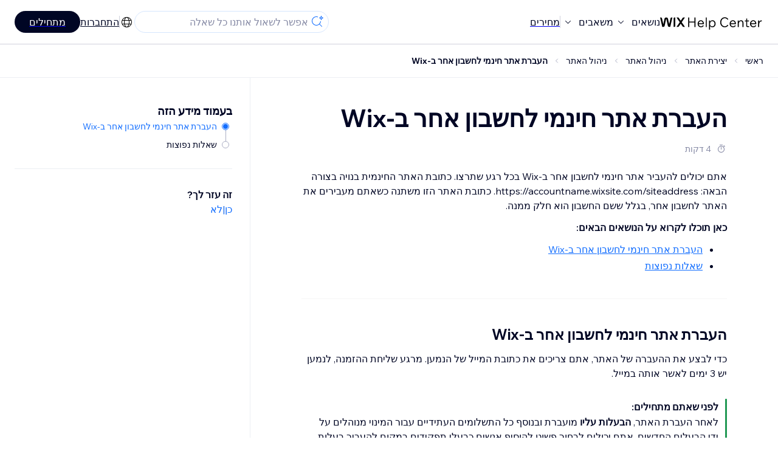

--- FILE ---
content_type: text/html; charset=utf-8
request_url: https://support.wix.com/he/article/%D7%94%D7%A2%D7%91%D7%A8%D7%AA-%D7%90%D7%AA%D7%A8-%D7%97%D7%99%D7%A0%D7%9E%D7%99-%D7%9C%D7%97%D7%A9%D7%91%D7%95%D7%9F-%D7%90%D7%97%D7%A8-%D7%91-wix
body_size: 87765
content:
<!DOCTYPE html><html lang="he"><head><meta charSet="utf-8" data-next-head=""/><meta name="viewport" content="width=device-width, initial-scale=1.0, maximum-scale=5" data-next-head=""/><title data-next-head="">העברת אתר חינמי לחשבון אחר ב-Wix | מרכז העזרה | Wix.com</title><link rel="icon" sizes="192x192" href="https://www.wix.com/favicon.ico" type="image/x-icon" data-next-head=""/><link rel="apple-touch-icon" href="https://www.wix.com/favicon.ico" type="image/x-icon" data-next-head=""/><link rel="shortcut icon" href="https://www.wix.com/favicon.ico" type="image/x-icon" data-next-head=""/><base href="//support.wix.com/he" data-next-head=""/><meta http-equiv="content-type" content="text/html; charset=UTF-8" data-next-head=""/><meta http-equiv="content-language" content="he" data-next-head=""/><meta name="google-site-verification" content="caM2lnCRLah4A1mGepO9qL_hg8cqHdh3UzqMkNMaNAA" data-next-head=""/><meta name="msvalidate.01" content="EAC08BFE95D1B32E67B9383E0D78B5E3" data-next-head=""/><meta name="description" content="" data-next-head=""/><meta name="og:description" content="" data-next-head=""/><meta name="twitter:description" content="" data-next-head=""/><meta name="og:title" content="העברת אתר חינמי לחשבון אחר ב-Wix | מרכז העזרה | Wix.com" data-next-head=""/><meta property="og:url" content="https://support.wix.com/he/article/%D7%94%D7%A2%D7%91%D7%A8%D7%AA-%D7%90%D7%AA%D7%A8-%D7%97%D7%99%D7%A0%D7%9E%D7%99-%D7%9C%D7%97%D7%A9%D7%91%D7%95%D7%9F-%D7%90%D7%97%D7%A8-%D7%91-wix" data-next-head=""/><meta property="og:type" content="website" data-next-head=""/><meta property="og:image" content="https://d2x3xhvgiqkx42.cloudfront.net/12345678-1234-1234-1234-1234567890ab/9bcef656-8661-40a7-8a59-7990c7f865e5/2018/03/06/acae4116-f4a0-446d-a19d-6450a5bd151d.jpg" data-next-head=""/><meta name="twitter:title" content="העברת אתר חינמי לחשבון אחר ב-Wix | מרכז העזרה | Wix.com" data-next-head=""/><meta name="twitter:image:src" content="https://d2x3xhvgiqkx42.cloudfront.net/12345678-1234-1234-1234-1234567890ab/9bcef656-8661-40a7-8a59-7990c7f865e5/2018/03/06/acae4116-f4a0-446d-a19d-6450a5bd151d.jpg" data-next-head=""/><link rel="canonical" href="https://support.wix.com/he/article/%D7%94%D7%A2%D7%91%D7%A8%D7%AA-%D7%90%D7%AA%D7%A8-%D7%97%D7%99%D7%A0%D7%9E%D7%99-%D7%9C%D7%97%D7%A9%D7%91%D7%95%D7%9F-%D7%90%D7%97%D7%A8-%D7%91-wix" data-next-head=""/><link rel="alternate" hrefLang="da" href="https://support.wix.com/da/article/overfør-et-gratis-websted-til-en-anden-wix-konto" data-next-head=""/><link rel="alternate" hrefLang="de" href="https://support.wix.com/de/article/eine-kostenlose-website-in-ein-anderes-konto-von-wix-übertragen" data-next-head=""/><link rel="alternate" hrefLang="en" href="https://support.wix.com/en/article/transferring-a-free-site-to-another-wix-account" data-next-head=""/><link rel="alternate" hrefLang="es" href="https://support.wix.com/es/article/transferir-un-sitio-gratuito-a-otra-cuenta-wix" data-next-head=""/><link rel="alternate" hrefLang="fr" href="https://support.wix.com/fr/article/transférer-un-site-gratuit-wix-vers-un-autre-compte-wix" data-next-head=""/><link rel="alternate" hrefLang="he" href="https://support.wix.com/he/article/העברת-אתר-חינמי-לחשבון-אחר-ב-wix" data-next-head=""/><link rel="alternate" hrefLang="it" href="https://support.wix.com/it/article/trasferire-un-sito-a-un-altro-account-wix" data-next-head=""/><link rel="alternate" hrefLang="ja" href="https://support.wix.com/ja/article/無料サイトを別の-wix-アカウントに移行する" data-next-head=""/><link rel="alternate" hrefLang="ko" href="https://support.wix.com/ko/article/다른-wix-계정으로-무료-사이트-이전하기" data-next-head=""/><link rel="alternate" hrefLang="nl" href="https://support.wix.com/nl/article/een-gratis-website-overzetten-naar-een-ander-wix-account" data-next-head=""/><link rel="alternate" hrefLang="no" href="https://support.wix.com/no/article/overføre-et-gratisnettsted-til-en-annen-wix‑konto" data-next-head=""/><link rel="alternate" hrefLang="pl" href="https://support.wix.com/pl/article/przenoszenie-bezpłatnej-strony-na-inne-konto-wix" data-next-head=""/><link rel="alternate" hrefLang="pt" href="https://support.wix.com/pt/article/transferindo-um-site-gratuito-para-outra-conta-wix" data-next-head=""/><link rel="alternate" hrefLang="ru" href="https://support.wix.com/ru/article/перенос-бесплатного-сайта-в-другой-аккаунт-wix" data-next-head=""/><link rel="alternate" hrefLang="sv" href="https://support.wix.com/sv/article/överför-en-premiumsida-till-ett-annat-wix-konto" data-next-head=""/><link rel="alternate" hrefLang="tr" href="https://support.wix.com/tr/article/ücretsiz-bir-siteyi-başka-wix-hesabına-aktarma" data-next-head=""/><link rel="alternate" hrefLang="x-default" href="https://support.wix.com/en/article/transferring-a-free-site-to-another-wix-account" data-next-head=""/><link rel="stylesheet" href="//static.parastorage.com/unpkg/@wix/wix-fonts@1.14.0/madefor.min.css"/>
<link rel="stylesheet" href="//static.parastorage.com/services/wix-footer/9ec02797730e05a13a84c409f9dd39ac3df1ba35296bfcbc54b81574/app.min.css"/>
<script id="wix-footer-script" defer="" src="//static.parastorage.com/services/wix-footer/9ec02797730e05a13a84c409f9dd39ac3df1ba35296bfcbc54b81574/app.bundle.min.js"></script>
<script>
  window.document.getElementById('wix-footer-script').onload = function () {
    var config = {"brand":"wix","language":"en","header":false,"footer":true,"languagePickerList":["de","en","es","fr","he","it","ja","ko","nl","pt","ru","tr","uk","zh-hant"],"postLogin":"https:\u002F\u002Fsupport.wix.com\u002Fhe\u002Farticle\u002F%D7%94%D7%A2%D7%91%D7%A8%D7%AA-%D7%90%D7%AA%D7%A8-%D7%97%D7%99%D7%A0%D7%9E%D7%99-%D7%9C%D7%97%D7%A9%D7%91%D7%95%D7%9F-%D7%90%D7%97%D7%A8-%D7%91-wix","postSignUp":"https:\u002F\u002Fsupport.wix.com\u002Fhe\u002Farticle\u002F%D7%94%D7%A2%D7%91%D7%A8%D7%AA-%D7%90%D7%AA%D7%A8-%D7%97%D7%99%D7%A0%D7%9E%D7%99-%D7%9C%D7%97%D7%A9%D7%91%D7%95%D7%9F-%D7%90%D7%97%D7%A8-%D7%91-wix","exposeApi":true,"stickyBehaviour":"none","showTooltipOnLogo":true,"postSignOut":"https:\u002F\u002Fsupport.wix.com\u002F\u002Faccount\u002Flogout?redirectUrl=https:\u002F\u002Fsupport.wix.com\u002Fhe"};

    if (typeof config === 'string') {
      config = JSON.parse(config)
    }

    window.WixFooter.render({...config, target: document.querySelector('#WIX_FOOTER'), replaceTarget: true})
  };
</script>
<link rel="preload" href="https://static.parastorage.com/services/kb-client-nextjs/dist/_next/static/css/4cb63df418edec77.css" as="style"/><link rel="stylesheet" href="https://static.parastorage.com/services/kb-client-nextjs/dist/_next/static/css/4cb63df418edec77.css" data-n-g=""/><link rel="preload" href="https://static.parastorage.com/services/kb-client-nextjs/dist/_next/static/css/db41457ec4d18df7.css" as="style"/><link rel="stylesheet" href="https://static.parastorage.com/services/kb-client-nextjs/dist/_next/static/css/db41457ec4d18df7.css" data-n-p=""/><noscript data-n-css=""></noscript><script defer="" nomodule="" src="https://static.parastorage.com/services/kb-client-nextjs/dist/_next/static/chunks/polyfills-42372ed130431b0a.js"></script><script src="https://static.parastorage.com/services/kb-client-nextjs/dist/_next/static/chunks/webpack-76c0dba8e1cd107b.js" defer=""></script><script src="https://static.parastorage.com/services/kb-client-nextjs/dist/_next/static/chunks/framework-5b804252ceaa7219.js" defer=""></script><script src="https://static.parastorage.com/services/kb-client-nextjs/dist/_next/static/chunks/main-c49cc85d31cb4080.js" defer=""></script><script src="https://static.parastorage.com/services/kb-client-nextjs/dist/_next/static/chunks/pages/_app-9b10840b11c6ffd7.js" defer=""></script><script src="https://static.parastorage.com/services/kb-client-nextjs/dist/_next/static/chunks/56c12eb5-3dbbe526f9626b1f.js" defer=""></script><script src="https://static.parastorage.com/services/kb-client-nextjs/dist/_next/static/chunks/0f47b3b7-8124c0a960531d74.js" defer=""></script><script src="https://static.parastorage.com/services/kb-client-nextjs/dist/_next/static/chunks/493-cdf1fd12f260cb46.js" defer=""></script><script src="https://static.parastorage.com/services/kb-client-nextjs/dist/_next/static/chunks/1642-0ccaa2982d600b3c.js" defer=""></script><script src="https://static.parastorage.com/services/kb-client-nextjs/dist/_next/static/chunks/9345-ef0c732d6d05d0cc.js" defer=""></script><script src="https://static.parastorage.com/services/kb-client-nextjs/dist/_next/static/chunks/pages/article/%5BarticleTitle%5D-57818af5d45abf41.js" defer=""></script><script src="https://static.parastorage.com/services/kb-client-nextjs/dist/_next/static/D1D5a60ldI422r1ucD-rz/_buildManifest.js" defer=""></script><script src="https://static.parastorage.com/services/kb-client-nextjs/dist/_next/static/D1D5a60ldI422r1ucD-rz/_ssgManifest.js" defer=""></script></head><body id="helpcenter"><div id="__next"><span data-newcolorsbranding="true" class="wds_1_231_0_newColorsBranding__root wds_1_231_0_madefordisplay__madefordisplay wds_1_231_0_madefor__madefor"><div data-hook="header" class="wds_1_231_0_Box__root wds_1_231_0_Box---direction-10-horizontal wds_1_231_0_Box---alignItems-13-space-between wds_1_231_0_Box---justifyContent-6-middle headerWrapper" style="--wds_1_231_0_Box-gap:0"><div class="wds_1_231_0_Box__root wds_1_231_0_Box---direction-10-horizontal" style="--wds_1_231_0_Box-gap:calc(8 * var(--wds-space-100, 6px))"><a class="headerLogoCTA" href="/he"><img src="https://static.parastorage.com/services/kb-client-nextjs/dist/public/images/header/header-logo.svg" alt="header-logo" width="170" height="29" loading="eager"/></a><div class="wds_1_231_0_Box__root wds_1_231_0_Box---direction-10-horizontal wds_1_231_0_Box---justifyContent-6-middle" style="--wds_1_231_0_Box-gap:calc(3 * var(--wds-space-100, 6px))"><button data-hook="header-topics" data-skin="dark" data-underline="none" data-size="medium" class="wds_1_231_0_ButtonCore__root wds_1_231_0_Focusable__root wds_1_231_0_TextButton__root wds_1_231_0_TextButton---skin-4-dark wds_1_231_0_TextButton---underline-4-none wds_1_231_0_TextButton---size-6-medium headerTextButton" type="button" tabindex="0" aria-disabled="false"><span class="wds_1_231_0_ButtonCore__content">נושאים</span><svg viewBox="0 0 24 24" fill="currentColor" width="24" height="24" class="wds_1_231_0_ButtonCore__suffix" data-hook="suffix-icon"><path d="M8.14644661,10.1464466 C8.34170876,9.95118446 8.65829124,9.95118446 8.85355339,10.1464466 L12.4989857,13.7981758 L16.1502401,10.1464466 C16.3455022,9.95118446 16.6620847,9.95118446 16.8573469,10.1464466 C17.052609,10.3417088 17.052609,10.6582912 16.8573469,10.8535534 L12.4989857,15.2123894 L8.14644661,10.8535534 C7.95118446,10.6582912 7.95118446,10.3417088 8.14644661,10.1464466 Z"></path></svg></button><button data-hook="header-resources" data-skin="dark" data-underline="none" data-size="medium" class="wds_1_231_0_ButtonCore__root wds_1_231_0_Focusable__root wds_1_231_0_TextButton__root wds_1_231_0_TextButton---skin-4-dark wds_1_231_0_TextButton---underline-4-none wds_1_231_0_TextButton---size-6-medium headerTextButton" type="button" tabindex="0" aria-disabled="false"><span class="wds_1_231_0_ButtonCore__content">משאבים</span><svg viewBox="0 0 24 24" fill="currentColor" width="24" height="24" class="wds_1_231_0_ButtonCore__suffix" data-hook="suffix-icon"><path d="M8.14644661,10.1464466 C8.34170876,9.95118446 8.65829124,9.95118446 8.85355339,10.1464466 L12.4989857,13.7981758 L16.1502401,10.1464466 C16.3455022,9.95118446 16.6620847,9.95118446 16.8573469,10.1464466 C17.052609,10.3417088 17.052609,10.6582912 16.8573469,10.8535534 L12.4989857,15.2123894 L8.14644661,10.8535534 C7.95118446,10.6582912 7.95118446,10.3417088 8.14644661,10.1464466 Z"></path></svg></button><div class="wds_1_231_0_Box__root wds_1_231_0_Box---direction-10-horizontal" style="width:1px;height:20px;background-color:var(--wsr-color-D55, #CFD1DC);--wds_1_231_0_Box-gap:0"></div><a href="https://www.wix.com/plans" target="_blank" rel="noreferrer" data-hook="header-pricing"><button data-skin="dark" data-underline="none" data-size="medium" class="wds_1_231_0_ButtonCore__root wds_1_231_0_Focusable__root wds_1_231_0_TextButton__root wds_1_231_0_TextButton---skin-4-dark wds_1_231_0_TextButton---underline-4-none wds_1_231_0_TextButton---size-6-medium headerTextButton" type="button" tabindex="0" aria-disabled="false"><span class="wds_1_231_0_ButtonCore__content">מחירים</span></button></a></div></div><div class="wds_1_231_0_Box__root wds_1_231_0_Box---direction-10-horizontal" style="--wds_1_231_0_Box-gap:calc(2 * var(--wds-space-100, 6px))"><div class="searchBarModal"><div class="wds_1_231_0_Input__root wds_1_231_0_Input---size-6-medium wds_1_231_0_Input---border-8-standard searchBarModalCTA" data-hook="search-bar-modal-entry-point" data-input-root="true" data-size="medium" data-prefix="true" data-focus="false"><div class="wds_1_231_0_Input__wrapper"><div class="wds_1_231_0_IconAffix__root wds_1_231_0_IconAffix---size-6-medium wds_1_231_0_IconAffix--inPrefix"><svg viewBox="0 0 24 24" fill="currentColor" width="24px" height="24px"><path d="M18.5 2a.5.5 0 0 1 .49.402l.108.539A2.5 2.5 0 0 0 21.06 4.9l.54.109a.5.5 0 0 1 0 .98l-.54.108A2.5 2.5 0 0 0 19.1 8.06l-.109.54a.5.5 0 0 1-.98 0l-.108-.54A2.5 2.5 0 0 0 15.94 6.1l-.54-.109a.5.5 0 0 1 0-.98l.54-.108A2.5 2.5 0 0 0 17.9 2.94l.109-.54A.5.5 0 0 1 18.5 2Zm0 2.168A3.504 3.504 0 0 1 17.169 5.5 3.504 3.504 0 0 1 18.5 6.832 3.504 3.504 0 0 1 19.831 5.5 3.504 3.504 0 0 1 18.5 4.168ZM10.5 3c.877 0 1.718.15 2.5.427v1.071A6.5 6.5 0 1 0 16.981 11h1.003a7.468 7.468 0 0 1-1.839 4.438l3.709 3.708a.5.5 0 0 1-.708.708l-3.708-3.709A7.5 7.5 0 1 1 10.5 3Z"></path></svg></div><input data-hook="wsr-input" data-mask="false" class="wds_1_231_0_Input__input" style="text-overflow:clip" placeholder="אפשר לשאול אותנו כל שאלה" readonly="" maxLength="524288" value=""/></div></div><div data-hook="search-bar-modal"></div></div><div class="wds_1_231_0_Box__root wds_1_231_0_Box---direction-10-horizontal wds_1_231_0_Box---justifyContent-6-middle" style="--wds_1_231_0_Box-gap:calc(2 * var(--wds-space-100, 6px))"><div data-hook="header-language-menu" data-popover-root="true" data-list-type="action" class="wds_1_231_0_PopoverNext__root wds_1_231_0_DropdownBase__root wds_1_231_0_DropdownBase--withWidth wds_1_231_0_PopoverMenu__root languageMenu"><div data-hook="header-language-menu-trigger" class="wds_1_231_0_PopoverNextTrigger__root wds_1_231_0_DropdownBase__trigger" aria-expanded="false" aria-haspopup="dialog"><svg viewBox="0 0 24 24" fill="currentColor" width="24" height="24" data-hook="header-language-menu-button" class="languageMenuIcon"><path d="M4.42676427,15 L7.19778729,15 C7.069206,14.209578 7,13.3700549 7,12.5 C7,11.6299451 7.069206,10.790422 7.19778729,10 L4.42676427,10 C4.15038555,10.7819473 4,11.6234114 4,12.5 C4,13.3765886 4.15038555,14.2180527 4.42676427,15 Z M4.86504659,16 C5.7403587,17.6558985 7.21741102,18.9446239 9.0050441,19.5750165 C8.30729857,18.6953657 7.74701714,17.4572396 7.39797964,16 L4.86504659,16 Z M18.5732357,15 C18.8496144,14.2180527 19,13.3765886 19,12.5 C19,11.6234114 18.8496144,10.7819473 18.5732357,10 L15.8022127,10 C15.930794,10.790422 16,11.6299451 16,12.5 C16,13.3700549 15.930794,14.209578 15.8022127,15 L18.5732357,15 Z M18.1349534,16 L15.6020204,16 C15.2529829,17.4572396 14.6927014,18.6953657 13.9949559,19.5750165 C15.782589,18.9446239 17.2596413,17.6558985 18.1349534,16 Z M8.21230689,15 L14.7876931,15 C14.9240019,14.2216581 15,13.3811544 15,12.5 C15,11.6188456 14.9240019,10.7783419 14.7876931,10 L8.21230689,10 C8.07599807,10.7783419 8,11.6188456 8,12.5 C8,13.3811544 8.07599807,14.2216581 8.21230689,15 Z M8.42865778,16 C9.05255412,18.3998027 10.270949,20 11.5,20 C12.729051,20 13.9474459,18.3998027 14.5713422,16 L8.42865778,16 Z M4.86504659,9 L7.39797964,9 C7.74701714,7.54276045 8.30729857,6.30463431 9.0050441,5.42498347 C7.21741102,6.05537614 5.7403587,7.34410146 4.86504659,9 Z M18.1349534,9 C17.2596413,7.34410146 15.782589,6.05537614 13.9949559,5.42498347 C14.6927014,6.30463431 15.2529829,7.54276045 15.6020204,9 L18.1349534,9 Z M8.42865778,9 L14.5713422,9 C13.9474459,6.60019727 12.729051,5 11.5,5 C10.270949,5 9.05255412,6.60019727 8.42865778,9 Z M11.5,21 C6.80557963,21 3,17.1944204 3,12.5 C3,7.80557963 6.80557963,4 11.5,4 C16.1944204,4 20,7.80557963 20,12.5 C20,17.1944204 16.1944204,21 11.5,21 Z"></path></svg></div></div><div class="wds_1_231_0_Box__root wds_1_231_0_Box---direction-10-horizontal wds_1_231_0_Box---justifyContent-6-middle" style="--wds_1_231_0_Box-gap:calc(3 * var(--wds-space-100, 6px))"><div class="wds_1_231_0_Box__root wds_1_231_0_Box---direction-10-horizontal" style="width:1px;height:20px;background-color:var(--wsr-color-D55, #CFD1DC);--wds_1_231_0_Box-gap:0"></div><a href="https://users.wix.com/signin?view=sign-up&amp;sendEmail=true&amp;loginCompName=SignUp_Mobile&amp;referralInfo=SignUp_Mobile&amp;postSignUp=https://support.wix.com/he/article/%D7%94%D7%A2%D7%91%D7%A8%D7%AA-%D7%90%D7%AA%D7%A8-%D7%97%D7%99%D7%A0%D7%9E%D7%99-%D7%9C%D7%97%D7%A9%D7%91%D7%95%D7%9F-%D7%90%D7%97%D7%A8-%D7%91-wix&amp;postLogin=https://support.wix.com/he/article/%D7%94%D7%A2%D7%91%D7%A8%D7%AA-%D7%90%D7%AA%D7%A8-%D7%97%D7%99%D7%A0%D7%9E%D7%99-%D7%9C%D7%97%D7%A9%D7%91%D7%95%D7%9F-%D7%90%D7%97%D7%A8-%D7%91-wix&amp;loginDialogContext=login&amp;originUrl=https://support.wix.com/he/article/%D7%94%D7%A2%D7%91%D7%A8%D7%AA-%D7%90%D7%AA%D7%A8-%D7%97%D7%99%D7%A0%D7%9E%D7%99-%D7%9C%D7%97%D7%A9%D7%91%D7%95%D7%9F-%D7%90%D7%97%D7%A8-%D7%91-wix&amp;forceRender=true" rel="noreferrer" data-hook="header-login"><button data-skin="dark" data-weight="normal" data-underline="always" data-size="medium" class="wds_1_231_0_ButtonCore__root wds_1_231_0_Focusable__root wds_1_231_0_TextButton__root wds_1_231_0_TextButton---skin-4-dark wds_1_231_0_TextButton---underline-6-always wds_1_231_0_TextButton---weight-6-normal wds_1_231_0_TextButton---size-6-medium" type="button" tabindex="0" aria-disabled="false"><span class="wds_1_231_0_ButtonCore__content">התחברות</span></button></a></div><a href="https://users.wix.com/signin?view=sign-up&amp;sendEmail=true&amp;loginCompName=SignUp_Mobile&amp;referralInfo=SignUp_Mobile&amp;postSignUp=https://support.wix.com/he/article/%D7%94%D7%A2%D7%91%D7%A8%D7%AA-%D7%90%D7%AA%D7%A8-%D7%97%D7%99%D7%A0%D7%9E%D7%99-%D7%9C%D7%97%D7%A9%D7%91%D7%95%D7%9F-%D7%90%D7%97%D7%A8-%D7%91-wix&amp;postLogin=https://support.wix.com/he/article/%D7%94%D7%A2%D7%91%D7%A8%D7%AA-%D7%90%D7%AA%D7%A8-%D7%97%D7%99%D7%A0%D7%9E%D7%99-%D7%9C%D7%97%D7%A9%D7%91%D7%95%D7%9F-%D7%90%D7%97%D7%A8-%D7%91-wix&amp;loginDialogContext=signup&amp;originUrl=https://support.wix.com/he/article/%D7%94%D7%A2%D7%91%D7%A8%D7%AA-%D7%90%D7%AA%D7%A8-%D7%97%D7%99%D7%A0%D7%9E%D7%99-%D7%9C%D7%97%D7%A9%D7%91%D7%95%D7%9F-%D7%90%D7%97%D7%A8-%D7%91-wix" target="_blank" rel="noreferrer" data-hook="header-get-started"><button data-size="medium" data-skin="dark" class="wds_1_231_0_ButtonCore__root wds_1_231_0_Focusable__root wds_1_231_0_Button__root wds_1_231_0_Button---skin-4-dark wds_1_231_0_Button---priority-7-primary wds_1_231_0_Button---size-6-medium" type="button" tabindex="0"><span class="wds_1_231_0_ButtonCore__content">מתחילים</span></button></a></div></div><div data-hook="header-expandable-menu" class="wds_1_231_0_Box__root wds_1_231_0_Box---direction-8-vertical expandableMenu" style="--wds_1_231_0_Box-gap:0"><div class="wds_1_231_0_Box__root wds_1_231_0_Box---direction-10-horizontal itemsAndPreview" style="--wds_1_231_0_Box-gap:0"><div class="wds_1_231_0_Box__root wds_1_231_0_Box---direction-10-horizontal items" style="--wds_1_231_0_Box-gap:0"><div class="item"><div class="wds_1_231_0_Box__root wds_1_231_0_Box---direction-8-vertical" style="width:100%;--wds_1_231_0_Box-gap:calc(1 * var(--wds-space-100, 6px))"><a href="/he/%D7%90%D7%99%D7%9A-%D7%9E%D7%AA%D7%97%D7%99%D7%9C%D7%99%D7%9D"><button data-hook="header-expandable-menu-item-name" data-skin="dark" data-weight="bold" data-underline="none" data-size="medium" class="wds_1_231_0_ButtonCore__root wds_1_231_0_Focusable__root wds_1_231_0_TextButton__root wds_1_231_0_TextButton---skin-4-dark wds_1_231_0_TextButton---underline-4-none wds_1_231_0_TextButton---weight-4-bold wds_1_231_0_TextButton---size-6-medium wds_1_231_0_TextButton--ellipsis itemName" type="button" tabindex="0" aria-disabled="false"><span class="wds_1_231_0_ButtonCore__content wds_1_231_0_TextComponent__text wds_1_231_0_TextComponent---ellipsisLines-10-singleLine">איך מתחילים</span></button></a><span data-hook="header-expandable-menu-item-description" data-mask="false" class="wds_1_231_0_Text__root wds_1_231_0_Text---size-6-medium wds_1_231_0_Text--secondary wds_1_231_0_Text---skin-8-standard wds_1_231_0_Text---weight-4-thin wds_1_231_0_Text---list-style-9-checkmark wds_1_231_0_Text---overflow-wrap-6-normal" data-size="medium" data-secondary="true" data-skin="standard" data-light="false" data-weight="thin" data-widows="false" data-list-style="checkmark" data-overflow-wrap="normal">איך לבנות את האתר והעסק שלכם עם Wix</span></div></div><div class="item"><div class="wds_1_231_0_Box__root wds_1_231_0_Box---direction-8-vertical" style="width:100%;--wds_1_231_0_Box-gap:calc(1 * var(--wds-space-100, 6px))"><a href="/he/%D7%99%D7%A6%D7%99%D7%A8%D7%AA-%D7%94%D7%90%D7%AA%D7%A8"><button data-hook="header-expandable-menu-item-name" data-skin="dark" data-weight="bold" data-underline="none" data-size="medium" class="wds_1_231_0_ButtonCore__root wds_1_231_0_Focusable__root wds_1_231_0_TextButton__root wds_1_231_0_TextButton---skin-4-dark wds_1_231_0_TextButton---underline-4-none wds_1_231_0_TextButton---weight-4-bold wds_1_231_0_TextButton---size-6-medium wds_1_231_0_TextButton--ellipsis itemName" type="button" tabindex="0" aria-disabled="false"><span class="wds_1_231_0_ButtonCore__content wds_1_231_0_TextComponent__text wds_1_231_0_TextComponent---ellipsisLines-10-singleLine">יצירת האתר</span></button></a><span data-hook="header-expandable-menu-item-description" data-mask="false" class="wds_1_231_0_Text__root wds_1_231_0_Text---size-6-medium wds_1_231_0_Text--secondary wds_1_231_0_Text---skin-8-standard wds_1_231_0_Text---weight-4-thin wds_1_231_0_Text---list-style-9-checkmark wds_1_231_0_Text---overflow-wrap-6-normal" data-size="medium" data-secondary="true" data-skin="standard" data-light="false" data-weight="thin" data-widows="false" data-list-style="checkmark" data-overflow-wrap="normal">עיצוב וניהול האתר בעזרת הפיצ&#x27;רים האינטואיטיביים של Wix</span></div></div><div class="item"><div class="wds_1_231_0_Box__root wds_1_231_0_Box---direction-8-vertical" style="width:100%;--wds_1_231_0_Box-gap:calc(1 * var(--wds-space-100, 6px))"><a href="/he/%D7%A0%D7%99%D7%94%D7%95%D7%9C-%D7%94%D7%97%D7%A9%D7%91%D7%95%D7%9F-%D7%95%D7%94%D7%97%D7%99%D7%95%D7%91%D7%99%D7%9D-billing"><button data-hook="header-expandable-menu-item-name" data-skin="dark" data-weight="bold" data-underline="none" data-size="medium" class="wds_1_231_0_ButtonCore__root wds_1_231_0_Focusable__root wds_1_231_0_TextButton__root wds_1_231_0_TextButton---skin-4-dark wds_1_231_0_TextButton---underline-4-none wds_1_231_0_TextButton---weight-4-bold wds_1_231_0_TextButton---size-6-medium wds_1_231_0_TextButton--ellipsis itemName" type="button" tabindex="0" aria-disabled="false"><span class="wds_1_231_0_ButtonCore__content wds_1_231_0_TextComponent__text wds_1_231_0_TextComponent---ellipsisLines-10-singleLine">ניהול החשבון והחיובים (Billing)</span></button></a><span data-hook="header-expandable-menu-item-description" data-mask="false" class="wds_1_231_0_Text__root wds_1_231_0_Text---size-6-medium wds_1_231_0_Text--secondary wds_1_231_0_Text---skin-8-standard wds_1_231_0_Text---weight-4-thin wds_1_231_0_Text---list-style-9-checkmark wds_1_231_0_Text---overflow-wrap-6-normal" data-size="medium" data-secondary="true" data-skin="standard" data-light="false" data-weight="thin" data-widows="false" data-list-style="checkmark" data-overflow-wrap="normal">ניהול המנויים, התוכניות והחשבוניות</span></div></div><div class="item"><div class="wds_1_231_0_Box__root wds_1_231_0_Box---direction-8-vertical" style="width:100%;--wds_1_231_0_Box-gap:calc(1 * var(--wds-space-100, 6px))"><a href="/he/%D7%90%D7%A4%D7%9C%D7%99%D7%A7%D7%A6%D7%99%D7%95%D7%AA-%D7%94%D7%9E%D7%95%D7%91%D7%99%D7%99%D7%9C-%D7%A9%D7%9C-wix"><button data-hook="header-expandable-menu-item-name" data-skin="dark" data-weight="bold" data-underline="none" data-size="medium" class="wds_1_231_0_ButtonCore__root wds_1_231_0_Focusable__root wds_1_231_0_TextButton__root wds_1_231_0_TextButton---skin-4-dark wds_1_231_0_TextButton---underline-4-none wds_1_231_0_TextButton---weight-4-bold wds_1_231_0_TextButton---size-6-medium wds_1_231_0_TextButton--ellipsis itemName" type="button" tabindex="0" aria-disabled="false"><span class="wds_1_231_0_ButtonCore__content wds_1_231_0_TextComponent__text wds_1_231_0_TextComponent---ellipsisLines-10-singleLine">אפליקציות המובייל של Wix</span></button></a><span data-hook="header-expandable-menu-item-description" data-mask="false" class="wds_1_231_0_Text__root wds_1_231_0_Text---size-6-medium wds_1_231_0_Text--secondary wds_1_231_0_Text---skin-8-standard wds_1_231_0_Text---weight-4-thin wds_1_231_0_Text---list-style-9-checkmark wds_1_231_0_Text---overflow-wrap-6-normal" data-size="medium" data-secondary="true" data-skin="standard" data-light="false" data-weight="thin" data-widows="false" data-list-style="checkmark" data-overflow-wrap="normal">ניהול העסק והלקוחות ישירות מהנייד</span></div></div><div class="item"><div class="wds_1_231_0_Box__root wds_1_231_0_Box---direction-8-vertical" style="width:100%;--wds_1_231_0_Box-gap:calc(1 * var(--wds-space-100, 6px))"><a href="/he/%D7%97%D7%99%D7%91%D7%95%D7%A8-%D7%93%D7%95%D7%9E%D7%99%D7%99%D7%9F"><button data-hook="header-expandable-menu-item-name" data-skin="dark" data-weight="bold" data-underline="none" data-size="medium" class="wds_1_231_0_ButtonCore__root wds_1_231_0_Focusable__root wds_1_231_0_TextButton__root wds_1_231_0_TextButton---skin-4-dark wds_1_231_0_TextButton---underline-4-none wds_1_231_0_TextButton---weight-4-bold wds_1_231_0_TextButton---size-6-medium wds_1_231_0_TextButton--ellipsis itemName" type="button" tabindex="0" aria-disabled="false"><span class="wds_1_231_0_ButtonCore__content wds_1_231_0_TextComponent__text wds_1_231_0_TextComponent---ellipsisLines-10-singleLine">חיבור דומיין</span></button></a><span data-hook="header-expandable-menu-item-description" data-mask="false" class="wds_1_231_0_Text__root wds_1_231_0_Text---size-6-medium wds_1_231_0_Text--secondary wds_1_231_0_Text---skin-8-standard wds_1_231_0_Text---weight-4-thin wds_1_231_0_Text---list-style-9-checkmark wds_1_231_0_Text---overflow-wrap-6-normal" data-size="medium" data-secondary="true" data-skin="standard" data-light="false" data-weight="thin" data-widows="false" data-list-style="checkmark" data-overflow-wrap="normal">איך קונים דומיין ומחברים או מעבירים אותו לאתר</span></div></div><div class="item"><div class="wds_1_231_0_Box__root wds_1_231_0_Box---direction-8-vertical" style="width:100%;--wds_1_231_0_Box-gap:calc(1 * var(--wds-space-100, 6px))"><a href="/he/%D7%A0%D7%99%D7%94%D7%95%D7%9C-%D7%94%D7%A2%D7%A1%D7%A7"><button data-hook="header-expandable-menu-item-name" data-skin="dark" data-weight="bold" data-underline="none" data-size="medium" class="wds_1_231_0_ButtonCore__root wds_1_231_0_Focusable__root wds_1_231_0_TextButton__root wds_1_231_0_TextButton---skin-4-dark wds_1_231_0_TextButton---underline-4-none wds_1_231_0_TextButton---weight-4-bold wds_1_231_0_TextButton---size-6-medium wds_1_231_0_TextButton--ellipsis itemName" type="button" tabindex="0" aria-disabled="false"><span class="wds_1_231_0_ButtonCore__content wds_1_231_0_TextComponent__text wds_1_231_0_TextComponent---ellipsisLines-10-singleLine">ניהול העסק</span></button></a><span data-hook="header-expandable-menu-item-description" data-mask="false" class="wds_1_231_0_Text__root wds_1_231_0_Text---size-6-medium wds_1_231_0_Text--secondary wds_1_231_0_Text---skin-8-standard wds_1_231_0_Text---weight-4-thin wds_1_231_0_Text---list-style-9-checkmark wds_1_231_0_Text---overflow-wrap-6-normal" data-size="medium" data-secondary="true" data-skin="standard" data-light="false" data-weight="thin" data-widows="false" data-list-style="checkmark" data-overflow-wrap="normal">כלים לפיתוח העסק והנוכחות שלכם אונליין</span></div></div><div class="item"><div class="wds_1_231_0_Box__root wds_1_231_0_Box---direction-8-vertical" style="width:100%;--wds_1_231_0_Box-gap:calc(1 * var(--wds-space-100, 6px))"><a href="/he/%D7%A7%D7%99%D7%93%D7%95%D7%9D-%D7%94%D7%90%D7%AA%D7%A8"><button data-hook="header-expandable-menu-item-name" data-skin="dark" data-weight="bold" data-underline="none" data-size="medium" class="wds_1_231_0_ButtonCore__root wds_1_231_0_Focusable__root wds_1_231_0_TextButton__root wds_1_231_0_TextButton---skin-4-dark wds_1_231_0_TextButton---underline-4-none wds_1_231_0_TextButton---weight-4-bold wds_1_231_0_TextButton---size-6-medium wds_1_231_0_TextButton--ellipsis itemName" type="button" tabindex="0" aria-disabled="false"><span class="wds_1_231_0_ButtonCore__content wds_1_231_0_TextComponent__text wds_1_231_0_TextComponent---ellipsisLines-10-singleLine">קידום האתר</span></button></a><span data-hook="header-expandable-menu-item-description" data-mask="false" class="wds_1_231_0_Text__root wds_1_231_0_Text---size-6-medium wds_1_231_0_Text--secondary wds_1_231_0_Text---skin-8-standard wds_1_231_0_Text---weight-4-thin wds_1_231_0_Text---list-style-9-checkmark wds_1_231_0_Text---overflow-wrap-6-normal" data-size="medium" data-secondary="true" data-skin="standard" data-light="false" data-weight="thin" data-widows="false" data-list-style="checkmark" data-overflow-wrap="normal">כלי שיווק ו-SEO להגדלת החשיפה של העסק</span></div></div><div class="item"><div class="wds_1_231_0_Box__root wds_1_231_0_Box---direction-8-vertical" style="width:100%;--wds_1_231_0_Box-gap:calc(1 * var(--wds-space-100, 6px))"><a href="/he/studio-%D7%95%D7%AA%D7%95%D7%9B%D7%A0%D7%99%D7%95%D7%AA-%D7%9C%D7%A4%D7%A8%D7%98%D7%A0%D7%A8%D7%99%D7%9D-%D7%95%D7%9C%D7%90%D7%A8%D7%92%D7%95%D7%A0%D7%99%D7%9D"><button data-hook="header-expandable-menu-item-name" data-skin="dark" data-weight="bold" data-underline="none" data-size="medium" class="wds_1_231_0_ButtonCore__root wds_1_231_0_Focusable__root wds_1_231_0_TextButton__root wds_1_231_0_TextButton---skin-4-dark wds_1_231_0_TextButton---underline-4-none wds_1_231_0_TextButton---weight-4-bold wds_1_231_0_TextButton---size-6-medium wds_1_231_0_TextButton--ellipsis itemName" type="button" tabindex="0" aria-disabled="false"><span class="wds_1_231_0_ButtonCore__content wds_1_231_0_TextComponent__text wds_1_231_0_TextComponent---ellipsisLines-10-singleLine">Studio ותוכניות לפרטנרים ולארגונים</span></button></a><span data-hook="header-expandable-menu-item-description" data-mask="false" class="wds_1_231_0_Text__root wds_1_231_0_Text---size-6-medium wds_1_231_0_Text--secondary wds_1_231_0_Text---skin-8-standard wds_1_231_0_Text---weight-4-thin wds_1_231_0_Text---list-style-9-checkmark wds_1_231_0_Text---overflow-wrap-6-normal" data-size="medium" data-secondary="true" data-skin="standard" data-light="false" data-weight="thin" data-widows="false" data-list-style="checkmark" data-overflow-wrap="normal">פיצ&#x27;רים מתקדמים לייעול העבודה שלכם</span></div></div><div class="item"><div class="wds_1_231_0_Box__root wds_1_231_0_Box---direction-8-vertical" style="width:100%;--wds_1_231_0_Box-gap:calc(1 * var(--wds-space-100, 6px))"><a href="/he/%D7%A7%D7%91%D7%9C%D7%AA-%D7%A2%D7%96%D7%A8%D7%94"><button data-hook="header-expandable-menu-item-name" data-skin="dark" data-weight="bold" data-underline="none" data-size="medium" class="wds_1_231_0_ButtonCore__root wds_1_231_0_Focusable__root wds_1_231_0_TextButton__root wds_1_231_0_TextButton---skin-4-dark wds_1_231_0_TextButton---underline-4-none wds_1_231_0_TextButton---weight-4-bold wds_1_231_0_TextButton---size-6-medium wds_1_231_0_TextButton--ellipsis itemName" type="button" tabindex="0" aria-disabled="false"><span class="wds_1_231_0_ButtonCore__content wds_1_231_0_TextComponent__text wds_1_231_0_TextComponent---ellipsisLines-10-singleLine">קבלת עזרה</span></button></a><span data-hook="header-expandable-menu-item-description" data-mask="false" class="wds_1_231_0_Text__root wds_1_231_0_Text---size-6-medium wds_1_231_0_Text--secondary wds_1_231_0_Text---skin-8-standard wds_1_231_0_Text---weight-4-thin wds_1_231_0_Text---list-style-9-checkmark wds_1_231_0_Text---overflow-wrap-6-normal" data-size="medium" data-secondary="true" data-skin="standard" data-light="false" data-weight="thin" data-widows="false" data-list-style="checkmark" data-overflow-wrap="normal">פתרונות לבעיות, עדכונים על תקלות ויצירת קשר עם Wix</span></div></div></div><div class="wds_1_231_0_Box__root wds_1_231_0_Box---direction-10-horizontal wds_1_231_0_Box---alignItems-6-center preview" style="--wds_1_231_0_Box-gap:0"><img src="https://static.parastorage.com/services/kb-client-nextjs/dist/public/images/trending-articles/trending-articles-new.jpg" alt="placeholder-preview-image" height="330" width="330" class="previewImage show topics" loading="lazy"/></div></div></div><div data-hook="header-expandable-menu" class="wds_1_231_0_Box__root wds_1_231_0_Box---direction-8-vertical expandableMenu" style="--wds_1_231_0_Box-gap:0"><div class="wds_1_231_0_Box__root wds_1_231_0_Box---direction-10-horizontal itemsAndPreview" style="--wds_1_231_0_Box-gap:0"><div class="wds_1_231_0_Box__root wds_1_231_0_Box---direction-8-vertical items" style="--wds_1_231_0_Box-gap:0"><div class="item"><div class="wds_1_231_0_Box__root wds_1_231_0_Box---direction-8-vertical" style="width:100%;--wds_1_231_0_Box-gap:calc(1 * var(--wds-space-100, 6px))"><a target="_blank" rel="noreferrer" href="https://www.wix.com/learn" data-hook="header-expandable-menu-item-link"><button data-hook="header-expandable-menu-item-name" data-skin="dark" data-weight="bold" data-underline="none" data-size="medium" class="wds_1_231_0_ButtonCore__root wds_1_231_0_Focusable__root wds_1_231_0_TextButton__root wds_1_231_0_TextButton---skin-4-dark wds_1_231_0_TextButton---underline-4-none wds_1_231_0_TextButton---weight-4-bold wds_1_231_0_TextButton---size-6-medium wds_1_231_0_TextButton--ellipsis itemName" type="button" tabindex="0" aria-disabled="false"><span class="wds_1_231_0_ButtonCore__content wds_1_231_0_TextComponent__text wds_1_231_0_TextComponent---ellipsisLines-10-singleLine">Wix Learn</span></button></a><span data-hook="header-expandable-menu-item-description" data-mask="false" class="wds_1_231_0_Text__root wds_1_231_0_Text---size-6-medium wds_1_231_0_Text--secondary wds_1_231_0_Text---skin-8-standard wds_1_231_0_Text---weight-4-thin wds_1_231_0_Text---list-style-9-checkmark wds_1_231_0_Text---overflow-wrap-6-normal" data-size="medium" data-secondary="true" data-skin="standard" data-light="false" data-weight="thin" data-widows="false" data-list-style="checkmark" data-overflow-wrap="normal">שיפור המיומנויות שלכם בעזרת קורסים ומדריכים מוכנים</span></div></div><div class="item"><div class="wds_1_231_0_Box__root wds_1_231_0_Box---direction-8-vertical" style="width:100%;--wds_1_231_0_Box-gap:calc(1 * var(--wds-space-100, 6px))"><a target="_blank" rel="noreferrer" href="https://www.wix.com/blog" data-hook="header-expandable-menu-item-link"><button data-hook="header-expandable-menu-item-name" data-skin="dark" data-weight="bold" data-underline="none" data-size="medium" class="wds_1_231_0_ButtonCore__root wds_1_231_0_Focusable__root wds_1_231_0_TextButton__root wds_1_231_0_TextButton---skin-4-dark wds_1_231_0_TextButton---underline-4-none wds_1_231_0_TextButton---weight-4-bold wds_1_231_0_TextButton---size-6-medium wds_1_231_0_TextButton--ellipsis itemName" type="button" tabindex="0" aria-disabled="false"><span class="wds_1_231_0_ButtonCore__content wds_1_231_0_TextComponent__text wds_1_231_0_TextComponent---ellipsisLines-10-singleLine">Wix Blog</span></button></a><span data-hook="header-expandable-menu-item-description" data-mask="false" class="wds_1_231_0_Text__root wds_1_231_0_Text---size-6-medium wds_1_231_0_Text--secondary wds_1_231_0_Text---skin-8-standard wds_1_231_0_Text---weight-4-thin wds_1_231_0_Text---list-style-9-checkmark wds_1_231_0_Text---overflow-wrap-6-normal" data-size="medium" data-secondary="true" data-skin="standard" data-light="false" data-weight="thin" data-widows="false" data-list-style="checkmark" data-overflow-wrap="normal">טיפים ועצות בעיצוב אתרים, שיווק ועוד</span></div></div><div class="item"><div class="wds_1_231_0_Box__root wds_1_231_0_Box---direction-8-vertical" style="width:100%;--wds_1_231_0_Box-gap:calc(1 * var(--wds-space-100, 6px))"><a target="_blank" rel="noreferrer" href="https://www.wix.com/seo/learn" data-hook="header-expandable-menu-item-link"><button data-hook="header-expandable-menu-item-name" data-skin="dark" data-weight="bold" data-underline="none" data-size="medium" class="wds_1_231_0_ButtonCore__root wds_1_231_0_Focusable__root wds_1_231_0_TextButton__root wds_1_231_0_TextButton---skin-4-dark wds_1_231_0_TextButton---underline-4-none wds_1_231_0_TextButton---weight-4-bold wds_1_231_0_TextButton---size-6-medium wds_1_231_0_TextButton--ellipsis itemName" type="button" tabindex="0" aria-disabled="false"><span class="wds_1_231_0_ButtonCore__content wds_1_231_0_TextComponent__text wds_1_231_0_TextComponent---ellipsisLines-10-singleLine">SEO Learning Hub</span></button></a><span data-hook="header-expandable-menu-item-description" data-mask="false" class="wds_1_231_0_Text__root wds_1_231_0_Text---size-6-medium wds_1_231_0_Text--secondary wds_1_231_0_Text---skin-8-standard wds_1_231_0_Text---weight-4-thin wds_1_231_0_Text---list-style-9-checkmark wds_1_231_0_Text---overflow-wrap-6-normal" data-size="medium" data-secondary="true" data-skin="standard" data-light="false" data-weight="thin" data-widows="false" data-list-style="checkmark" data-overflow-wrap="normal">איך להגדיל את התנועה האורגנית לאתר דרך מנועי החיפוש</span></div></div><div class="item"><div class="wds_1_231_0_Box__root wds_1_231_0_Box---direction-8-vertical" style="width:100%;--wds_1_231_0_Box-gap:calc(1 * var(--wds-space-100, 6px))"><a target="_blank" rel="noreferrer" href="https://dev.wix.com/docs/develop-websites" data-hook="header-expandable-menu-item-link"><button data-hook="header-expandable-menu-item-name" data-skin="dark" data-weight="bold" data-underline="none" data-size="medium" class="wds_1_231_0_ButtonCore__root wds_1_231_0_Focusable__root wds_1_231_0_TextButton__root wds_1_231_0_TextButton---skin-4-dark wds_1_231_0_TextButton---underline-4-none wds_1_231_0_TextButton---weight-4-bold wds_1_231_0_TextButton---size-6-medium wds_1_231_0_TextButton--ellipsis itemName" type="button" tabindex="0" aria-disabled="false"><span class="wds_1_231_0_ButtonCore__content wds_1_231_0_TextComponent__text wds_1_231_0_TextComponent---ellipsisLines-10-singleLine">Website development</span></button></a><span data-hook="header-expandable-menu-item-description" data-mask="false" class="wds_1_231_0_Text__root wds_1_231_0_Text---size-6-medium wds_1_231_0_Text--secondary wds_1_231_0_Text---skin-8-standard wds_1_231_0_Text---weight-4-thin wds_1_231_0_Text---list-style-9-checkmark wds_1_231_0_Text---overflow-wrap-6-normal" data-size="medium" data-secondary="true" data-skin="standard" data-light="false" data-weight="thin" data-widows="false" data-list-style="checkmark" data-overflow-wrap="normal">בניית אתר עם פלטפורמת ה-full-stack שלנו</span></div></div><div class="item"><div class="wds_1_231_0_Box__root wds_1_231_0_Box---direction-8-vertical" style="width:100%;--wds_1_231_0_Box-gap:calc(1 * var(--wds-space-100, 6px))"><a target="_blank" rel="noreferrer" href="https://www.wix.com/marketplace" data-hook="header-expandable-menu-item-link"><button data-hook="header-expandable-menu-item-name" data-skin="dark" data-weight="bold" data-underline="none" data-size="medium" class="wds_1_231_0_ButtonCore__root wds_1_231_0_Focusable__root wds_1_231_0_TextButton__root wds_1_231_0_TextButton---skin-4-dark wds_1_231_0_TextButton---underline-4-none wds_1_231_0_TextButton---weight-4-bold wds_1_231_0_TextButton---size-6-medium wds_1_231_0_TextButton--ellipsis itemName" type="button" tabindex="0" aria-disabled="false"><span class="wds_1_231_0_ButtonCore__content wds_1_231_0_TextComponent__text wds_1_231_0_TextComponent---ellipsisLines-10-singleLine">לעבוד עם אנשי מקצוע</span></button></a><span data-hook="header-expandable-menu-item-description" data-mask="false" class="wds_1_231_0_Text__root wds_1_231_0_Text---size-6-medium wds_1_231_0_Text--secondary wds_1_231_0_Text---skin-8-standard wds_1_231_0_Text---weight-4-thin wds_1_231_0_Text---list-style-9-checkmark wds_1_231_0_Text---overflow-wrap-6-normal" data-size="medium" data-secondary="true" data-skin="standard" data-light="false" data-weight="thin" data-widows="false" data-list-style="checkmark" data-overflow-wrap="normal">במאגר שלנו תוכלו למצוא מומחי Wix בתשלום שיעזרו לכם להשיג את היעדים שלכם</span></div></div></div><div class="wds_1_231_0_Box__root wds_1_231_0_Box---direction-10-horizontal wds_1_231_0_Box---alignItems-6-center preview" style="--wds_1_231_0_Box-gap:0"><img src="https://static.parastorage.com/services/kb-client-nextjs/dist/public/images/header/resources/placeholder.png" alt="placeholder-preview-image" height="330" width="330" class="previewImage show resources" loading="lazy"/></div></div></div></div><div class="wds_1_231_0_Box__root wds_1_231_0_Box---direction-8-vertical NotificationBar_notificationBar__81_80" style="--wds_1_231_0_Box-gap:0"><div class="LanguageSupportedNotification_notification__fWMrV"><div class="wds_1_231_0_Notification__root wds_1_231_0_Notification---skin-8-standard wds_1_231_0_Notification---type-6-global" data-hook="language-supported-notification" data-skin="standard" data-type="global"><div class="wds_1_231_0_Notification__animator" style="overflow:hidden;transition:height 200ms;height:0"><div class="wds_1_231_0_Notification__animatorContent"></div></div></div></div></div><div class="wds_1_231_0_Box__root wds_1_231_0_Box---direction-8-vertical page-template PageTemplate_wrapper__Wp45Q" style="--wds_1_231_0_Box-gap:0"><div class="wds_1_231_0_Box__root wds_1_231_0_Box---direction-8-vertical" style="--wds_1_231_0_Box-gap:0"><div data-hook="breadcrumbs" class="wds_1_231_0_Box__root wds_1_231_0_Box---direction-10-horizontal wds_1_231_0_Box---justifyContent-6-middle Breadcrumbs_wrapper__TMjoj" style="--wds_1_231_0_Box-gap:0"><div class="wds_1_231_0_Box__root wds_1_231_0_Box---direction-8-vertical wds_1_231_0_Box---justifyContent-6-middle Breadcrumbs_menu__0tsPr" style="--wds_1_231_0_Box-gap:0;align-content:center"></div><div class="Breadcrumbs_scrollableIndicator__AYwIG"></div><ol tabindex="0" class="Breadcrumbs_breadcrumbs__LiFaq" itemscope="" itemType="https://schema.org/BreadcrumbList"><div class="wds_1_231_0_Box__root wds_1_231_0_Box---direction-10-horizontal" style="--wds_1_231_0_Box-gap:0;align-content:top"><div class="wds_1_231_0_Box__root wds_1_231_0_Box---direction-10-horizontal wds_1_231_0_Box---alignItems-6-center wds_1_231_0_Box---justifyContent-6-middle Breadcrumb_breadcrumbItem__tZDLz" style="--wds_1_231_0_Box-gap:0"><li itemProp="itemListElement" class="BreadcrumbsStructuredData_breadcrumbsStructuredData__hkDSI" itemscope="" itemType="https://schema.org/ListItem"><a class="Breadcrumb_collapseItem__Bs1RZ" data-hook="breadcrumb-link" itemProp="item" href="/he"><span itemProp="name" data-hook="breadcrumb-link-text" data-mask="false" class="wds_1_231_0_Text__root wds_1_231_0_Text---size-5-small wds_1_231_0_Text---skin-8-standard wds_1_231_0_Text---weight-4-thin wds_1_231_0_Text---list-style-9-checkmark wds_1_231_0_Text---overflow-wrap-6-normal wds_1_231_0_TextComponent__text wds_1_231_0_TextComponent---ellipsisLines-10-singleLine Breadcrumb_breadcrumbItemText__TLZPA Breadcrumb_breadcrumbItemTextLink__PNXpJ" data-size="small" data-secondary="false" data-skin="standard" data-light="false" data-weight="thin" data-widows="false" data-list-style="checkmark" data-overflow-wrap="normal">ראשי</span></a><meta itemProp="position" content="0"/></li></div></div><div class="wds_1_231_0_Box__root wds_1_231_0_Box---direction-10-horizontal wds_1_231_0_Box---alignItems-6-center wds_1_231_0_Box---justifyContent-6-middle Breadcrumb_breadcrumbItem__tZDLz" style="--wds_1_231_0_Box-gap:0"><div data-hook="breadcrumb-item-separator" class="wds_1_231_0_Box__root wds_1_231_0_Box---direction-10-horizontal Breadcrumb_breadcrumbItemChevron__cwXk_" style="--wds_1_231_0_Box-gap:0"><svg width="18" height="18" viewBox="0 0 18 18" fill="none" xmlns="http://www.w3.org/2000/svg"><path d="M7.5 12L10.5 9L7.5 6" stroke="currentcolor" stroke-linecap="round"></path></svg></div><li itemProp="itemListElement" class="BreadcrumbsStructuredData_breadcrumbsStructuredData__hkDSI" itemscope="" itemType="https://schema.org/ListItem"><a class="Breadcrumb_collapseItem__Bs1RZ" data-hook="breadcrumb-link" itemProp="item" href="/he/%D7%99%D7%A6%D7%99%D7%A8%D7%AA-%D7%94%D7%90%D7%AA%D7%A8"><span itemProp="name" data-hook="breadcrumb-link-text" data-mask="false" class="wds_1_231_0_Text__root wds_1_231_0_Text---size-5-small wds_1_231_0_Text---skin-8-standard wds_1_231_0_Text---weight-4-thin wds_1_231_0_Text---list-style-9-checkmark wds_1_231_0_Text---overflow-wrap-6-normal wds_1_231_0_TextComponent__text wds_1_231_0_TextComponent---ellipsisLines-10-singleLine Breadcrumb_breadcrumbItemText__TLZPA Breadcrumb_breadcrumbItemTextLink__PNXpJ" data-size="small" data-secondary="false" data-skin="standard" data-light="false" data-weight="thin" data-widows="false" data-list-style="checkmark" data-overflow-wrap="normal">יצירת האתר</span></a><meta itemProp="position" content="1"/></li></div><div class="wds_1_231_0_Box__root wds_1_231_0_Box---direction-10-horizontal wds_1_231_0_Box---alignItems-6-center wds_1_231_0_Box---justifyContent-6-middle Breadcrumb_breadcrumbItem__tZDLz" style="--wds_1_231_0_Box-gap:0"><div data-hook="breadcrumb-item-separator" class="wds_1_231_0_Box__root wds_1_231_0_Box---direction-10-horizontal Breadcrumb_breadcrumbItemChevron__cwXk_" style="--wds_1_231_0_Box-gap:0"><svg width="18" height="18" viewBox="0 0 18 18" fill="none" xmlns="http://www.w3.org/2000/svg"><path d="M7.5 12L10.5 9L7.5 6" stroke="currentcolor" stroke-linecap="round"></path></svg></div><li itemProp="itemListElement" class="BreadcrumbsStructuredData_breadcrumbsStructuredData__hkDSI" itemscope="" itemType="https://schema.org/ListItem"><a class="Breadcrumb_collapseItem__Bs1RZ" data-hook="breadcrumb-link" itemProp="item" href="/he/%D7%A0%D7%99%D7%94%D7%95%D7%9C-%D7%94%D7%90%D7%AA%D7%A8-1993734"><span itemProp="name" data-hook="breadcrumb-link-text" data-mask="false" class="wds_1_231_0_Text__root wds_1_231_0_Text---size-5-small wds_1_231_0_Text---skin-8-standard wds_1_231_0_Text---weight-4-thin wds_1_231_0_Text---list-style-9-checkmark wds_1_231_0_Text---overflow-wrap-6-normal wds_1_231_0_TextComponent__text wds_1_231_0_TextComponent---ellipsisLines-10-singleLine Breadcrumb_breadcrumbItemText__TLZPA Breadcrumb_breadcrumbItemTextLink__PNXpJ" data-size="small" data-secondary="false" data-skin="standard" data-light="false" data-weight="thin" data-widows="false" data-list-style="checkmark" data-overflow-wrap="normal">ניהול האתר</span></a><meta itemProp="position" content="2"/></li></div><div class="wds_1_231_0_Box__root wds_1_231_0_Box---direction-10-horizontal wds_1_231_0_Box---alignItems-6-center wds_1_231_0_Box---justifyContent-6-middle Breadcrumb_breadcrumbItem__tZDLz" style="--wds_1_231_0_Box-gap:0"><div data-hook="breadcrumb-item-separator" class="wds_1_231_0_Box__root wds_1_231_0_Box---direction-10-horizontal Breadcrumb_breadcrumbItemChevron__cwXk_" style="--wds_1_231_0_Box-gap:0"><svg width="18" height="18" viewBox="0 0 18 18" fill="none" xmlns="http://www.w3.org/2000/svg"><path d="M7.5 12L10.5 9L7.5 6" stroke="currentcolor" stroke-linecap="round"></path></svg></div><li itemProp="itemListElement" class="BreadcrumbsStructuredData_breadcrumbsStructuredData__hkDSI" itemscope="" itemType="https://schema.org/ListItem"><a class="Breadcrumb_collapseItem__Bs1RZ" data-hook="breadcrumb-link" itemProp="item" href="/he/%D7%A0%D7%99%D7%94%D7%95%D7%9C-%D7%94%D7%90%D7%AA%D7%A8"><span itemProp="name" data-hook="breadcrumb-link-text" data-mask="false" class="wds_1_231_0_Text__root wds_1_231_0_Text---size-5-small wds_1_231_0_Text---skin-8-standard wds_1_231_0_Text---weight-4-thin wds_1_231_0_Text---list-style-9-checkmark wds_1_231_0_Text---overflow-wrap-6-normal wds_1_231_0_TextComponent__text wds_1_231_0_TextComponent---ellipsisLines-10-singleLine Breadcrumb_breadcrumbItemText__TLZPA Breadcrumb_breadcrumbItemTextLink__PNXpJ" data-size="small" data-secondary="false" data-skin="standard" data-light="false" data-weight="thin" data-widows="false" data-list-style="checkmark" data-overflow-wrap="normal">ניהול האתר</span></a><meta itemProp="position" content="3"/></li></div><div class="wds_1_231_0_Box__root wds_1_231_0_Box---direction-10-horizontal wds_1_231_0_Box---alignItems-6-center wds_1_231_0_Box---justifyContent-6-middle Breadcrumb_breadcrumbItem__tZDLz" style="--wds_1_231_0_Box-gap:0"><div data-hook="breadcrumb-item-separator" class="wds_1_231_0_Box__root wds_1_231_0_Box---direction-10-horizontal Breadcrumb_breadcrumbItemChevron__cwXk_" style="--wds_1_231_0_Box-gap:0"><svg width="18" height="18" viewBox="0 0 18 18" fill="none" xmlns="http://www.w3.org/2000/svg"><path d="M7.5 12L10.5 9L7.5 6" stroke="currentcolor" stroke-linecap="round"></path></svg></div><li itemProp="itemListElement" class="BreadcrumbsStructuredData_breadcrumbsStructuredData__hkDSI" itemscope="" itemType="https://schema.org/ListItem"><div data-content-hook="popover-content--0" class="wds_1_231_0_Popover__root wds_1_231_0_Popover---skin-4-dark wds_1_231_0_Tooltip__root wds_1_231_0_Tooltip---size-5-small" data-zindex="6000" data-size="small"><div class="wds_1_231_0_Popover__element" data-hook="popover-element"><span tabindex="0" itemProp="name" data-hook="breadcrumb-link-text" data-mask="false" class="wds_1_231_0_Text__root wds_1_231_0_Text---size-5-small wds_1_231_0_Text---skin-8-standard wds_1_231_0_Text---weight-4-bold wds_1_231_0_Text---list-style-9-checkmark wds_1_231_0_Text---overflow-wrap-6-normal wds_1_231_0_TextComponent__text wds_1_231_0_TextComponent---ellipsisLines-10-singleLine Breadcrumb_breadcrumbItemText__TLZPA" data-size="small" data-secondary="false" data-skin="standard" data-light="false" data-weight="bold" data-widows="false" data-list-style="checkmark" data-overflow-wrap="normal">העברת אתר חינמי לחשבון אחר ב-Wix</span></div></div><meta itemProp="position" content="4"/></li></div></ol></div><div class="wds_1_231_0_Box__root wds_1_231_0_Box---direction-10-horizontal wds_1_231_0_Box---alignItems-6-center Article_articleWrapper__c_0gd" style="width:100%;--wds_1_231_0_Box-gap:0"><div class="ArticleContent_wrapper__vBQ_L"><div class="wds_1_231_0_Box__root wds_1_231_0_Box---direction-8-vertical ArticleContent_articleWrapperContainerNew__PMfth" style="--wds_1_231_0_Box-gap:0"><div class="wds_1_231_0_Box__root wds_1_231_0_Box---direction-8-vertical wds_1_231_0_Box---alignItems-6-center ArticleContent_articleWrapper__nGCzr ArticleContent_articleWrapperNew__PhQs5" style="--wds_1_231_0_Box-gap:0"><div class="wds_1_231_0_Box__root wds_1_231_0_Box---direction-8-vertical ArticleContent_articleViewerWrapper__bXW7i" style="--wds_1_231_0_Box-gap:0"><h1 class="wds_1_231_0_Heading__root wds_1_231_0_Heading---appearance-2-H1 wds_1_231_0_Heading--newColorsBranding ArticleHeader_articleTitle__0Yx5v" data-size="extraLarge" data-light="false" data-mask="false">העברת אתר חינמי לחשבון אחר ב-Wix</h1><div class="wds_1_231_0_Box__root wds_1_231_0_Box---direction-8-vertical" style="padding-top:calc(var(--wds-space-100, 6px) * 3);--wds_1_231_0_Box-gap:calc(var(--wds-space-100, 6px) * 4)"><div class="wds_1_231_0_Box__root wds_1_231_0_Box---direction-10-horizontal ArticleHeader_timeToReadWrapper__lstbl" style="--wds_1_231_0_Box-gap:0"><svg viewBox="0 0 18 18" fill="currentColor" width="18" height="18" color="#868AA5"><path d="M11 2H6V3H11V2ZM9 6V10H8V6H9Z"></path><path d="M12.7267 5.98051C13.5217 6.93425 14 8.16127 14 9.5C14 12.5376 11.5376 15 8.5 15C5.46243 15 3 12.5376 3 9.5C3 6.46243 5.46243 4 8.5 4C9.83869 4 11.0657 4.47827 12.0194 5.27326L12.9393 4.35355L12.2929 3.70711L13 3L15 5L14.2929 5.70711L13.6464 5.06066L12.7267 5.98051ZM13 9.5C13 7.01472 10.9853 5 8.5 5C6.01472 5 4 7.01472 4 9.5C4 11.9853 6.01472 14 8.5 14C10.9853 14 13 11.9853 13 9.5Z"></path></svg><span color="D40" data-hook="article-reading-time" data-mask="false" class="wds_1_231_0_Text__root wds_1_231_0_Text---size-5-small wds_1_231_0_Text---skin-8-standard wds_1_231_0_Text---weight-4-thin wds_1_231_0_Text---list-style-9-checkmark wds_1_231_0_Text---overflow-wrap-6-normal ArticleHeader_timeToRead__GMxd2" data-size="small" data-secondary="false" data-skin="standard" data-light="false" data-weight="thin" data-widows="false" data-list-style="checkmark" data-overflow-wrap="normal">4 דקות</span></div></div><div><div class="helpcenter-custom-style"><div class="aul article-viewer rtl" lang="he"><div class="component text-component" data-component-type="text"><div class="inner-text-component-html"><div>אתם יכולים להעביר אתר חינמי לחשבון אחר ב-Wix בכל רגע שתרצו. כתובת האתר החינמית בנויה בצורה הבאה: https://accountname.wixsite.com/siteaddress. כתובת האתר הזו משתנה כשאתם מעבירים את האתר לחשבון אחר, בגלל ששם החשבון הוא חלק ממנה.</div></div></div><div class="component text-component" data-component-type="text"><div class="inner-text-component-html"><div><strong>כאן תוכלו לקרוא על הנושאים&nbsp;הבאים:</strong></div></div></div><div class="component text-component" data-component-type="text"><div class="inner-text-component-html"><ul>
  <li><a data-composite="true" href="https://support.wix.com/he/article/העברת-אתר-חינמי-לחשבון-אחר-ב-wix#העברת-אתר-חינמי-לחשבון-אחר-ב-wix" target="">העברת אתר חינמי לחשבון אחר ב-Wix</a></li>  <li><a data-composite="true" href="https://support.wix.com/he/article/העברת-אתר-חינמי-לחשבון-אחר-ב-wix#frequently-asked-questions" target="">שאלות נפוצות</a></li></ul></div></div><div class="component line-component" data-component-type="line"><hr class="thin-style"/></div><div class="component heading-component" data-component-type="heading"><h3 class="heading-text" id="העברת-אתר-חינמי-לחשבון-אחר-ב-wix">העברת אתר חינמי לחשבון אחר ב-Wix</h3></div><div class="component text-component" data-component-type="text"><div class="inner-text-component-html"><div>כדי לבצע את ההעברה של האתר, אתם צריכים את כתובת המייל של הנמען. מרגע שליחת ההזמנה, לנמען יש 3 ימים לאשר אותה במייל.</div></div></div><div class="component informative-component rtl" data-component-type="informative"><div class="informative-content" data-color="green"><span class="informative-title"><strong>לפני שאתם מתחילים:</strong></span><span class="rendered-html"><div>לאחר העברת האתר, <strong>הבעלות עליו</strong> מועברת<strong> </strong>ובנוסף<strong> </strong>כל התשלומים העתידיים עבור המינוי מנוהלים על ידי הבעלים החדשים. אתם יכולים לבחור פשוט להוסיף אנשים כבעלי תפקידים במקום להעביר בעלות. למידע נוסף על <a data-composite="true" href="https://support.wix.com/he/article/תפקידים-והרשאות-סקירה-כללית" target="_blank">תפקידים והרשאות</a>.</div></span></div></div><div class="component heading-component" data-component-type="heading"><h4 class="heading-text" id="">להעברת אתר:</h4></div><div class="component text-component" data-component-type="text"><div class="inner-text-component-html"><ol>
  <li><a data-composite="true" href="https://www.wix.com/my-account/site-selector/?buttonText=Go%20to%20Dashboard&amp;title=Select%20a%20Site&amp;autoSelectOnSingleSite=true&amp;actionUrl=https://www.wix.com/dashboard/%7B%7BmetaSiteId%7D%7D/home/" target="_blank">עברו לדאשבורד של האתר</a>.</li>  <li>הקליקו על אייקון הפעולות הנוספות <img loading="lazy" data-composite="true" src="https://d2x3xhvgiqkx42.cloudfront.net/12345678-1234-1234-1234-1234567890ab/8bfd4238-b80c-4a51-9f46-b907c2acff01/2023/02/27/58ac794f-3ea6-420f-9269-8ce724c247ba/84de03c6-1515-40fc-b579-564b9cd284e0.png"> בחלק העליון של עמוד הבית.</li>  <li>בחרו ב-<strong>Change Owner</strong> (שינוי בעלים).&nbsp;</li></ol></div></div><div class="component image-component" data-component-type="image"><div class="image-container"><img tabindex="0" id="https://d2x3xhvgiqkx42.cloudfront.net/12345678-1234-1234-1234-1234567890ab/8bfd4238-b80c-4a51-9f46-b907c2acff01/2023/02/27/8515dc80-0116-4976-94e7-c0bf615a5853/539e500f-95ae-496b-aa6f-46d63576069a.png" class="clickable" src="https://d2x3xhvgiqkx42.cloudfront.net/12345678-1234-1234-1234-1234567890ab/8bfd4238-b80c-4a51-9f46-b907c2acff01/2023/02/27/8515dc80-0116-4976-94e7-c0bf615a5853/539e500f-95ae-496b-aa6f-46d63576069a.png" alt="תמונה של הקטע Site Actions (פעולות באתר), האפשרות לשינוי הבעלים נבחרה." loading="lazy"/></div></div><div class="component text-component" data-component-type="text"><div class="inner-text-component-html"><ol>
  <li>הכניסו את כתובת המייל של הנמען או הנמענת. &nbsp;<br> <strong>טיפ: </strong>אם לאדם שאליו אתם מעבירים עדיין אין חשבון, הוא או היא יתבקשו ליצור אחד כשהם מאשרים את ההעברה.</li>  <li>(לא חובה) סמנו את התיבה שליד האפשרויות הרלוונטיות:
    <ul>
      <li><strong>Keep my role as Website Manager of this site after the transfer: </strong> זה יגדיר אתכם כשותפים לעריכת האתר לאחר ההעברה שלו.תקבלו את <a data-composite="true" href="https://support.wix.com/he/article/תפקידים-והרשאות-סקירה-כללית#website-manager" target="">תפקיד מנהל האתר</a>, שבעל האתר החדש יכול להסיר אותו בכל עת.</li>      <li><strong>Create a copy of this site and keep it in my account: </strong> צרו עותק של האתר בחשבונכם לאחר ההעברה.</li>    </ul>  </li>  <li>הקליקו על <strong>Next</strong> (הבא).&nbsp;</li>  <li>אשרו שפרטי העברת האתר נכונים והקליקו על <strong>Transfer Ownership</strong> (העברת בעלות).</li>  <li>הקליקו על <strong>OK</strong> (אוקיי).&nbsp;<br><strong>שימו לב:</strong> לנמען יש 3 ימים לאשר את ההזמנה. אם הוא יאשר, תקבלו מייל אחרי השלמת ההעברה.</li></ol></div></div><div class="component informative-component rtl" data-component-type="informative"><div class="informative-content" data-color="green"><span class="informative-title"><strong>טיפ:</strong></span><span class="rendered-html"><div>עברו אל <a data-composite="true" href="https://www.wix.com/my-account/site-selector/?buttonText=Manage%20this%20Site&amp;title=Select%20a%20Site&amp;autoSelectOnSingleSite=true&amp;actionUrl=https:%2F%2Fwww.wix.com%2Fdashboard%2F%7B%7BmetaSiteId%7D%7D%2Fmanage-website%2Fauthorization" target="_blank">Roles and Permissions</a>&nbsp;(תפקידים והרשאות) כדי לעקוב <a data-composite="true" href="https://support.wix.com/he/article/ניהול-של-העברות-אתרים" target="">ולנהל את ההעברות שלכם</a>.</div></span></div></div><div class="component line-component" data-component-type="line"><hr class="thin-style"/></div><div class="component heading-component" data-component-type="heading"><h3 class="heading-text" id="faqs">שאלות נפוצות</h3></div><div class="component text-component" data-component-type="text"><div class="inner-text-component-html"><div>הקליקו על שאלה למטה לפרטים נוספים על העברת אתר חינמי.</div></div></div><div class="component collapsible-component" data-component-type="collapsible"><div class="collapsible-body "><div tabindex="0" class="collapsible-wrapper"><div role="button" aria-expanded="false" class="collapsible-heading"><div class="title">למה העברת האתר שלי נכשלה?</div></div><div aria-hidden="true" class="collapsible-content"><div class="aul height hide" style="height:0;overflow:hidden;transition:height 200ms ease-in-out"><div class="height-animation-content"><div class="aul opacity hide"><span class="rendered-html"><div>אם אתם מנסים להעביר את האתר וההעברה נכשלה, יכול להיות שנתקלתם באחת מהבעיות הבאות:&nbsp;</div><ul>
  <li><strong>פג תוקף ההזמנה:</strong>&nbsp;הזמנת ההעברה תקפה ל-3 ימים בלבד. אם הנמענ/ת לא מאשרים את ההעברה תוך 3 ימים, תוקף ההזמנה פג. אחרי שהיא פגה, אתם יכולים <a data-composite="true" href="https://support.wix.com/he/article/ניהול-של-העברות-אתרים" target="_blank">לשלוח שוב את ההזמנה במייל או בלינק ישיר</a>.</li>  <li><strong>תוכנית הפרימיום בוטלה:</strong>&nbsp;אחרי שמתחילים בהעברה של אתר שמשויכת לו תוכנית Premium, אי אפשר לבטל את התוכנית. זה נכון לגבי תוכניות גם בתוך תקופת הניסיון של 14 הימים הראשונים וגם אחר כך.</li>  <li><strong>הדומיין מנותק או בוטל:</strong>&nbsp;אחרי שמתחילים בהעברה של אתר עם דומיין מחובר, אין אפשרות לנתק או לבטל את הדומיין.&nbsp;</li>  <li><strong>הדומיין הראשי הוחלף:</strong>&nbsp;אחרי שמתחילים בהעברה של אתר עם דומיין מחובר, אין אפשרות לשנות את הדומיין הראשי של האתר.</li>  <li><strong>תיבת מייל בוטלה:</strong>&nbsp;אם לאתר שאתם מעבירים מחובר דומיין שמשויך לתיבת מייל, אי אפשר לבטל את תיבת המייל אחרי שמתחילים בהעברה של האתר. &nbsp;</li>  <li><strong>אפליקציית צד שלישי בוטלה או נוספה:</strong>&nbsp;אחרי שמתחילים בהעברה של אתר שמותקנת בו אפליקציה של צד שלישי, אין אפשרות לבטל את המינוי לאפליקציה. בנוסף, אי אפשר להוסיף מינוי חדש לאפליקציית צד שלישי אחרי שמתחילים את ההעברה.</li></ul></span></div></div></div></div></div></div></div><div class="component collapsible-component" data-component-type="collapsible"><div class="collapsible-body "><div tabindex="0" class="collapsible-wrapper"><div role="button" aria-expanded="false" class="collapsible-heading"><div class="title">מה קורה להעלאת הקבצים שלי (תמונות, סרטונים וכו&#x27;) אם אני מעביר את האתר לחשבון אחר? </div></div><div aria-hidden="true" class="collapsible-content"><div class="aul height hide" style="height:0;overflow:hidden;transition:height 200ms ease-in-out"><div class="height-animation-content"><div class="aul opacity hide"><span class="rendered-html"><div>המדיה של האתר שלכם משויכת לאתר Wix. אם אתם מעבירים אתר לחשבון אחר, ההעלאות שלכם יופיעו באתר שבאוויר ובמנהל המדיה של החשבון החדש.</div></span></div></div></div></div></div></div></div><div class="component collapsible-component" data-component-type="collapsible"><div class="collapsible-body "><div tabindex="0" class="collapsible-wrapper"><div role="button" aria-expanded="false" class="collapsible-heading"><div class="title">מה קורה לאנשי הקשר באתר שלי כשאני מעביר את האתר שלי לחשבון חדש?</div></div><div aria-hidden="true" class="collapsible-content"><div class="aul height hide" style="height:0;overflow:hidden;transition:height 200ms ease-in-out"><div class="height-animation-content"><div class="aul opacity hide"><span class="rendered-html"><div>כל רשימת <a data-composite="true" href="https://support.wix.com/he/article/הסבר-על-רשימת-אנשי-הקשר-שלכם" target="">אנשי הקשר באתר</a> (לקוחות, מנויים ועוד) עוברת לחשבון החדש ונמחקת מהחשבון הישן.</div></span></div></div></div></div></div></div></div><div class="component collapsible-component" data-component-type="collapsible"><div class="collapsible-body "><div tabindex="0" class="collapsible-wrapper"><div role="button" aria-expanded="false" class="collapsible-heading"><div class="title">מה קורה לרכיבים (קומפוננטות) ב-Velo בהעברת האתר? </div></div><div aria-hidden="true" class="collapsible-content"><div class="aul height hide" style="height:0;overflow:hidden;transition:height 200ms ease-in-out"><div class="height-animation-content"><div class="aul opacity hide"><span class="rendered-html"><div>כל האלמנטים מועברים פרט לסודות השמורים ב-<a data-composite="true" href="https://support.wix.com/he/article/corvid-working-with-the-secrets-manager">Secrets Manager</a>(מנהל הסודות).&nbsp;</div></span></div></div></div></div></div></div></div><div class="component collapsible-component" data-component-type="collapsible"><div class="collapsible-body "><div tabindex="0" class="collapsible-wrapper"><div role="button" aria-expanded="false" class="collapsible-heading"><div class="title">מה קורה לגישה של חברי האתר לעמודים שמיועדים רק לחברי האתר? </div></div><div aria-hidden="true" class="collapsible-content"><div class="aul height hide" style="height:0;overflow:hidden;transition:height 200ms ease-in-out"><div class="height-animation-content"><div class="aul opacity hide"><span class="rendered-html"><div><a data-composite="true" href="https://support.wix.com/en/article/understanding-the-differences-between-contacts-members-and-subscribers" target="">חברי האתר שלכם</a> והעמודים לחברי האתר בלבד עוברים לחשבון החדש ומוסרים מהחשבון הישן.</div></span></div></div></div></div></div></div></div><div class="component collapsible-component" data-component-type="collapsible"><div class="collapsible-body "><div tabindex="0" class="collapsible-wrapper"><div role="button" aria-expanded="false" class="collapsible-heading"><div class="title">האם הקמפיינים של Wix Email Marketing עוברים לחשבון החדש? </div></div><div aria-hidden="true" class="collapsible-content"><div class="aul height hide" style="height:0;overflow:hidden;transition:height 200ms ease-in-out"><div class="height-animation-content"><div class="aul opacity hide"><span class="rendered-html"><div>קמפיינים במייל עוברים לחשבון החדש וגם נשארים בחשבון הישן.<br>
</div><div><strong>שימו לב:</strong> סטטיסטיקות שקשורות לקמפיינים במייל לא עוברות עם הקמפיינים עצמם.</div></span></div></div></div></div></div></div></div><div class="component collapsible-component" data-component-type="collapsible"><div class="collapsible-body "><div tabindex="0" class="collapsible-wrapper"><div role="button" aria-expanded="false" class="collapsible-heading"><div class="title">האם אפשר להעביר את האתר שלי ליותר מחשבון אחד?</div></div><div aria-hidden="true" class="collapsible-content"><div class="aul height hide" style="height:0;overflow:hidden;transition:height 200ms ease-in-out"><div class="height-animation-content"><div class="aul opacity hide"><span class="rendered-html"><div>אתם יכולים להעביר את הבעלות על האתר רק לחשבון אחד בכל פעם. אם תבצעו את ההעברה השנייה לפני שהראשונה תסתיים, ההעברה הראשונה תבוטל.</div></span></div></div></div></div></div></div></div><div class="component collapsible-component" data-component-type="collapsible"><div class="collapsible-body "><div tabindex="0" class="collapsible-wrapper"><div role="button" aria-expanded="false" class="collapsible-heading"><div class="title">מה קורה אם יש לי Wix Stores באתר? </div></div><div aria-hidden="true" class="collapsible-content"><div class="aul height hide" style="height:0;overflow:hidden;transition:height 200ms ease-in-out"><div class="height-animation-content"><div class="aul opacity hide"><span class="rendered-html"><div>כל המוצרים, האוספים וההגדרות של Wix Stores יועברו לחשבון החדש.<br>
</div><div><strong>שימו לב:</strong> התצוגה של המוצרים הדיגיטליים עוברת לחשבון החדש, אבל <a data-composite="true" href="https://support.wix.com/he/article/wix-stores-איך-מספקים-ללקוחות-מוצרים-דיגיטליים" target="">הקבצים הדיגיטליים עצמם</a> (לדוגמהmp3,‏ jpeg) לא עוברים.אתם צריכים להעלות מחדש כל תוכן דיגיטלי שאתם מציעים למכירה (למשל קובץ אודיו) לחשבון החדש אחרי ההעברה.</div></span></div></div></div></div></div></div></div><div class="component collapsible-component" data-component-type="collapsible"><div class="collapsible-body "><div tabindex="0" class="collapsible-wrapper"><div role="button" aria-expanded="false" class="collapsible-heading"><div class="title">האם אפשר להעביר לוגו שנרכש לחשבון אחר?</div></div><div aria-hidden="true" class="collapsible-content"><div class="aul height hide" style="height:0;overflow:hidden;transition:height 200ms ease-in-out"><div class="height-animation-content"><div class="aul opacity hide"><span class="rendered-html"><div>אי אפשר להעביר לוגו שנרכש לחשבון אחר. אם זה משהו שהייתם רוצים לראות בעתיד, אתם יכולים <a data-composite="true" href="https://support.wix.com/he/article/בקשת-פיתוח-העברת-לוגו-שנרכש-מ-wix-לחשבון-אחר-ב-wix" target="">להצביע בעד האפשרות הזו]</a>.</div><div><br></div></span></div></div></div></div></div></div></div><div class="component collapsible-component" data-component-type="collapsible"><div class="collapsible-body "><div tabindex="0" class="collapsible-wrapper"><div role="button" aria-expanded="false" class="collapsible-heading"><div class="title">אחרי העברת האתר שלי, הבלוג שלי מושפע? </div></div><div aria-hidden="true" class="collapsible-content"><div class="aul height hide" style="height:0;overflow:hidden;transition:height 200ms ease-in-out"><div class="height-animation-content"><div class="aul opacity hide"><span class="rendered-html"><div>לאחר העברת אתר, אי אפשר לערוך פוסטים קיימים בבלוג. עם זאת, אתם יכולים לערוך פוסטים חדשים. אתם גם יכולים להפעיל או לכבות תגובות בפוסטים קיימים, להציג פוסטים קיימים ולמחוק פוסטים שנוצרו לפני ההעברה.<br>
</div><div><strong>שימו לב:</strong> למרות שפוסטים בבלוג יופיעו באתר שלכם, הם לא יופיעו ב-Post Manager.&nbsp;</div></span></div></div></div></div></div></div></div></div></div></div></div></div><div class="wds_1_231_0_Box__root wds_1_231_0_Box---direction-8-vertical ArticleFooter_articleFooter__4XqCw ArticleFooter_articleFooterNew__k_dC7" style="--wds_1_231_0_Box-gap:0"><div class="wds_1_231_0_Box__root wds_1_231_0_Box---direction-8-vertical" style="--wds_1_231_0_Box-gap:calc(var(--wds-space-100, 6px) * 5)"><div class="wds_1_231_0_Box__root wds_1_231_0_Box---direction-10-horizontal ArticleFooter_articleFeedback__QObUP" style="--wds_1_231_0_Box-gap:0"><div data-hook="article-feedback" class="wds_1_231_0_Box__root wds_1_231_0_Box---direction-10-horizontal wds_1_231_0_Box---alignItems-6-center ArticleFeedback_wrapper__dgRsl" style="--wds_1_231_0_Box-gap:0"><div class="wds_1_231_0_Box__root wds_1_231_0_Box---direction-10-horizontal ArticleFeedback_articleFeedback__g6UiQ" style="width:100%;--wds_1_231_0_Box-gap:0"><div class="wds_1_231_0_Box__root wds_1_231_0_Box---direction-8-vertical" style="width:100%;--wds_1_231_0_Box-gap:0"><div class="wds_1_231_0_Box__root wds_1_231_0_Box---direction-8-vertical wds_1_231_0_Box---alignItems-6-center ArticleFeedback_innerVoteWrapper__iTY8G" style="width:100%;--wds_1_231_0_Box-gap:12px"><h4 class="wds_1_231_0_Heading__root wds_1_231_0_Heading---appearance-2-H4 wds_1_231_0_Heading--newColorsBranding ArticleFeedback_title__MOG1v" data-hook="article-feedback-title" data-size="small" data-light="false" data-mask="false">זה עזר לך?</h4><div class="wds_1_231_0_Box__root wds_1_231_0_Box---direction-8-vertical ArticleFeedback_votingFeedback__XEcRT" style="--wds_1_231_0_Box-gap:0"><div class="wds_1_231_0_Box__root wds_1_231_0_Box---direction-10-horizontal" style="--wds_1_231_0_Box-gap:12px"><button data-hook="helpful-yes" data-size="medium" data-weight="thin" data-skin="standard" data-underline="none" class="wds_1_231_0_ButtonCore__root wds_1_231_0_Focusable__root wds_1_231_0_TextButton__root wds_1_231_0_TextButton---skin-8-standard wds_1_231_0_TextButton---underline-4-none wds_1_231_0_TextButton---weight-4-thin wds_1_231_0_TextButton---size-6-medium VotingVartiationA_textButton__jo0sn " type="button" tabindex="0" aria-disabled="false"><span class="wds_1_231_0_ButtonCore__content">כן</span></button><span data-mask="false" class="wds_1_231_0_Text__root wds_1_231_0_Text---size-6-medium wds_1_231_0_Text---skin-8-standard wds_1_231_0_Text---weight-4-thin wds_1_231_0_Text---list-style-9-checkmark wds_1_231_0_Text---overflow-wrap-6-normal VotingVartiationA_separator__MvtoF" data-size="medium" data-secondary="false" data-skin="standard" data-light="false" data-weight="thin" data-widows="false" data-list-style="checkmark" data-overflow-wrap="normal">|</span><button data-hook="helpful-no" data-size="medium" data-weight="thin" data-skin="standard" data-underline="none" class="wds_1_231_0_ButtonCore__root wds_1_231_0_Focusable__root wds_1_231_0_TextButton__root wds_1_231_0_TextButton---skin-8-standard wds_1_231_0_TextButton---underline-4-none wds_1_231_0_TextButton---weight-4-thin wds_1_231_0_TextButton---size-6-medium VotingVartiationA_textButton__jo0sn " type="button" tabindex="0" aria-disabled="false"><span class="wds_1_231_0_ButtonCore__content">לא</span></button></div><div></div></div></div></div></div></div></div></div></div></div></div><div class="wds_1_231_0_Box__root wds_1_231_0_Box---direction-8-vertical Article_rightSideNew__S5AG6" style="--wds_1_231_0_Box-gap:0;position:relative"><div class="wds_1_231_0_Box__root wds_1_231_0_Box---direction-8-vertical ArticleSidebar_wrapper__x3q5W ArticleSidebar_stickyWrapper__HXGLH" style="--wds_1_231_0_Box-gap:0"><div class="wds_1_231_0_Box__root wds_1_231_0_Box---direction-8-vertical ArticleSidebar_anchorsWrapper__1jSLr" style="--wds_1_231_0_Box-gap:0"><span data-mask="false" class="wds_1_231_0_Text__root wds_1_231_0_Text---size-6-medium wds_1_231_0_Text---skin-8-standard wds_1_231_0_Text---weight-4-bold wds_1_231_0_Text---list-style-9-checkmark wds_1_231_0_Text---overflow-wrap-6-normal" data-size="medium" data-secondary="false" data-skin="standard" data-light="false" data-weight="bold" data-widows="false" data-list-style="checkmark" data-overflow-wrap="normal">בעמוד מידע הזה</span><div data-hook="anchors" class="wds_1_231_0_Box__root wds_1_231_0_Box---direction-8-vertical anchors" style="--wds_1_231_0_Box-gap:calc(2 * var(--wds-space-100, 6px))"><div class="wds_1_231_0_Box__root wds_1_231_0_Box---direction-10-horizontal" style="--wds_1_231_0_Box-gap:0"><ul class="stepsWrapper helpCenter"><div class="stepsLine"></div><li tabindex="0" aria-label="העברת אתר חינמי לחשבון אחר ב-Wix" class="level-3 anchor-0"><div><span class="stepBullet activeStepBullet"><span class="activeIndicator"></span></span><span data-hook="scroll-spy-anchor-1" data-mask="false" class="wds_1_231_0_Text__root wds_1_231_0_Text---size-5-small wds_1_231_0_Text---skin-8-standard wds_1_231_0_Text---weight-4-thin wds_1_231_0_Text---list-style-9-checkmark wds_1_231_0_Text---overflow-wrap-6-normal stepLinkTextActive" data-size="small" data-secondary="false" data-skin="standard" data-light="false" data-weight="thin" data-widows="false" data-list-style="checkmark" data-overflow-wrap="normal">העברת אתר חינמי לחשבון אחר ב-Wix</span></div></li><li tabindex="0" aria-label="שאלות נפוצות" class="level-3 anchor-1"><div><span class="stepBullet"><span class="activeIndicator"></span></span><span class="lastStepClear"></span><span data-hook="scroll-spy-anchor-2" data-mask="false" class="wds_1_231_0_Text__root wds_1_231_0_Text---size-5-small wds_1_231_0_Text---skin-8-standard wds_1_231_0_Text---weight-4-thin wds_1_231_0_Text---list-style-9-checkmark wds_1_231_0_Text---overflow-wrap-6-normal stepLinkText" data-size="small" data-secondary="false" data-skin="standard" data-light="false" data-weight="thin" data-widows="false" data-list-style="checkmark" data-overflow-wrap="normal">שאלות נפוצות</span></div></li></ul></div></div></div><div data-hook="article-feedback" class="wds_1_231_0_Box__root wds_1_231_0_Box---direction-10-horizontal wds_1_231_0_Box---alignItems-6-center ArticleFeedback_wrapper__dgRsl" style="--wds_1_231_0_Box-gap:0"><div class="wds_1_231_0_Box__root wds_1_231_0_Box---direction-10-horizontal ArticleFeedback_articleFeedback__g6UiQ" style="width:100%;--wds_1_231_0_Box-gap:0"><div class="wds_1_231_0_Box__root wds_1_231_0_Box---direction-8-vertical" style="width:100%;--wds_1_231_0_Box-gap:0"><div class="wds_1_231_0_Box__root wds_1_231_0_Box---direction-8-vertical wds_1_231_0_Box---alignItems-6-center ArticleFeedback_innerVoteWrapper__iTY8G" style="width:100%;--wds_1_231_0_Box-gap:12px"><h4 class="wds_1_231_0_Heading__root wds_1_231_0_Heading---appearance-2-H4 wds_1_231_0_Heading--newColorsBranding ArticleFeedback_title__MOG1v" data-hook="article-feedback-title" data-size="small" data-light="false" data-mask="false">זה עזר לך?</h4><div class="wds_1_231_0_Box__root wds_1_231_0_Box---direction-8-vertical ArticleFeedback_votingFeedback__XEcRT" style="--wds_1_231_0_Box-gap:0"><div class="wds_1_231_0_Box__root wds_1_231_0_Box---direction-10-horizontal" style="--wds_1_231_0_Box-gap:12px"><button data-hook="helpful-yes" data-size="medium" data-weight="thin" data-skin="standard" data-underline="none" class="wds_1_231_0_ButtonCore__root wds_1_231_0_Focusable__root wds_1_231_0_TextButton__root wds_1_231_0_TextButton---skin-8-standard wds_1_231_0_TextButton---underline-4-none wds_1_231_0_TextButton---weight-4-thin wds_1_231_0_TextButton---size-6-medium VotingVartiationA_textButton__jo0sn " type="button" tabindex="0" aria-disabled="false"><span class="wds_1_231_0_ButtonCore__content">כן</span></button><span data-mask="false" class="wds_1_231_0_Text__root wds_1_231_0_Text---size-6-medium wds_1_231_0_Text---skin-8-standard wds_1_231_0_Text---weight-4-thin wds_1_231_0_Text---list-style-9-checkmark wds_1_231_0_Text---overflow-wrap-6-normal VotingVartiationA_separator__MvtoF" data-size="medium" data-secondary="false" data-skin="standard" data-light="false" data-weight="thin" data-widows="false" data-list-style="checkmark" data-overflow-wrap="normal">|</span><button data-hook="helpful-no" data-size="medium" data-weight="thin" data-skin="standard" data-underline="none" class="wds_1_231_0_ButtonCore__root wds_1_231_0_Focusable__root wds_1_231_0_TextButton__root wds_1_231_0_TextButton---skin-8-standard wds_1_231_0_TextButton---underline-4-none wds_1_231_0_TextButton---weight-4-thin wds_1_231_0_TextButton---size-6-medium VotingVartiationA_textButton__jo0sn " type="button" tabindex="0" aria-disabled="false"><span class="wds_1_231_0_ButtonCore__content">לא</span></button></div><div></div></div></div></div></div></div></div></div></div></div></div></span></div><footer id="WIX_FOOTER" class="" style="visibility:hidden"><nav class="zEGd0F" aria-label="More Wix pages" data-hook="footer__wrapper"><div class="qiiRxY"><div class="qSmvZl"><a class="LtfG6S" aria-label="Wix logo, homepage" title="Wix.com" href="https://www.wix.com"><svg xmlns="http://www.w3.org/2000/svg" width="71" height="28" fill="none" viewBox="0 0 166 64"><g fill="#000" clip-path="url(#a)"><path d="M165.301 0h-9.131a7.64 7.64 0 0 0-6.323 3.352l-12.212 18.014a.82.82 0 0 1-1.356 0L124.068 3.352A7.64 7.64 0 0 0 117.745 0h-9.131l21.753 32.09L108.734 64h9.131a7.64 7.64 0 0 0 6.323-3.352l12.091-17.836a.82.82 0 0 1 1.356 0l12.091 17.836A7.64 7.64 0 0 0 156.05 64h9.131l-21.634-31.91zM89.828 6.546V64h4.364a6.546 6.546 0 0 0 6.547-6.547V0h-4.364a6.546 6.546 0 0 0-6.547 6.546M81.83 0h-3.885a9.154 9.154 0 0 0-8.928 7.126L60.33 45.318 52.725 9.666C51.318 3.077 44.557-1.367 37.639.544c-4.407 1.217-7.674 4.94-8.627 9.41L21.485 45.27 12.813 7.128A9.16 9.16 0 0 0 3.883 0H0l14.555 63.997h5.515c5.004 0 9.328-3.499 10.372-8.393l9.305-43.664c.114-.542.6-.934 1.153-.934.552 0 1.038.392 1.153.934l9.312 43.667a10.6 10.6 0 0 0 10.373 8.39h5.533z"></path></g><defs><clippath id="a"><path fill="#fff" d="M0 0h165.305v64H0z"></path></clippath></defs></svg></a><p class="bUSBWm">Wix is a website builder that lets any business or individual build their own professional website. By combining design tools and business solutions in one AI-powered platform, Wix makes it easy for anyone to create without limits and scale confidently online.</p><ul class="uLHFcA"><li><a href="https://www.wix.com/about/us" target="_self" class="PlWjyD">About</a></li><li><a href="https://www.wix.com/about/contact-us" target="_self" class="PlWjyD">Contact Us</a></li></ul><ul class="SUCknL FgSyBI" data-hook="social-bar__wrapper"><li><a class="ACLKzf" href="https://www.facebook.com/wix" target="_blank" aria-label="facebook" title="Facebook" data-hook="social-bar__socialLink socialLink--id_facebook"><svg xmlns="http://www.w3.org/2000/svg" width="20" height="20" fill="none" viewBox="0 0 20 20"><path fill="#000" d="M10 0C-2.399.363-3.663 17.76 8.43 20v-7.03H5.876V10.06H8.43V7.845c.072-4.058 3.333-4.207 6.047-3.718v2.476H13.21c-1.249 0-1.639.775-1.639 1.57v1.888h2.788l-.445 2.909H11.57V20C23.666 17.759 22.396.362 10 0"></path></svg></a></li><li><a class="ACLKzf" href="https://www.youtube.com/user/Wix" target="_blank" aria-label="youtube" title="Youtube" data-hook="social-bar__socialLink socialLink--id_youtube"><svg xmlns="http://www.w3.org/2000/svg" width="28" height="20" fill="none" viewBox="0 0 28 20"><path fill="#000" d="M11.83.005c-2.96.056-4.594.12-6.14.237C3.805.385 3.093.511 2.475.81c-.357.173-.62.357-.92.648C.825 2.173.53 2.913.321 4.569l-.085.67a45 45 0 0 0-.162 2.222c-.099 2.083-.099 2.994 0 5.083.03.662.121 1.906.162 2.221l.085.67c.21 1.657.503 2.397 1.234 3.112.714.696 1.393.95 3.008 1.118C6.72 19.89 9.763 20 14 20c3.646 0 6.203-.073 8.31-.235 1.899-.148 2.597-.27 3.215-.57.357-.173.62-.357.92-.648.73-.715 1.025-1.455 1.234-3.111l.085-.67c.04-.316.132-1.56.162-2.222.099-2.089.099-3 0-5.083a45 45 0 0 0-.162-2.221l-.085-.67c-.21-1.657-.503-2.397-1.234-3.112C25.956.98 25.43.695 24.736.536c-.983-.23-3.269-.397-6.684-.492A295 295 0 0 0 11.83.005m.192 6.266c1.055.611 2.063 1.195 5.324 3.08.594.341 1.083.635 1.083.651 0 .014-.789.484-1.753 1.04a2861 2861 0 0 0-5.511 3.187c-.014.006-.022-1.897-.022-4.226 0-2.33.008-4.232.022-4.227.01.003.395.226.857.495"></path></svg></a></li><li><a class="ACLKzf" href="https://www.instagram.com/wix" target="_blank" aria-label="instagram" title="Instagram" data-hook="social-bar__socialLink socialLink--id_instagram"><svg xmlns="http://www.w3.org/2000/svg" width="20" height="20" fill="none" viewBox="0 0 20 20"><path fill="#000" d="M5.858.07c-1.064.05-1.79.22-2.425.47-.658.256-1.215.6-1.77 1.156a4.9 4.9 0 0 0-1.15 1.772C.267 4.105.1 4.832.053 5.897s-.057 1.407-.052 4.122c.005 2.716.017 3.056.069 4.123.05 1.064.22 1.79.47 2.426.256.657.6 1.214 1.156 1.769a4.9 4.9 0 0 0 1.774 1.15c.636.245 1.363.413 2.428.46 1.064.046 1.407.057 4.122.052s3.056-.017 4.123-.068c1.067-.05 1.79-.221 2.425-.47a4.9 4.9 0 0 0 1.769-1.156 4.9 4.9 0 0 0 1.15-1.774c.246-.636.413-1.363.46-2.427.046-1.067.057-1.408.052-4.123s-.018-3.056-.068-4.122c-.05-1.067-.22-1.79-.47-2.427a4.9 4.9 0 0 0-1.156-1.769 4.9 4.9 0 0 0-1.773-1.15C15.895.269 15.168.1 14.104.054 13.039.009 12.697-.003 9.98.002S6.925.018 5.858.07m.117 18.078c-.975-.043-1.504-.205-1.857-.34-.467-.18-.8-.398-1.152-.746a3.1 3.1 0 0 1-.75-1.149c-.137-.352-.302-.881-.347-1.856-.05-1.054-.06-1.37-.066-4.04s.004-2.986.05-4.04c.042-.974.205-1.504.34-1.857.18-.468.397-.8.746-1.151a3.1 3.1 0 0 1 1.15-.75c.351-.138.88-.302 1.855-.348 1.054-.05 1.37-.06 4.04-.066s2.986.004 4.041.05c.974.043 1.505.204 1.857.34.467.18.8.397 1.151.746.352.35.568.682.75 1.15.138.35.302.88.348 1.855.05 1.054.062 1.37.066 4.04s-.004 2.986-.05 4.04c-.043.975-.205 1.504-.34 1.857a3.1 3.1 0 0 1-.747 1.152c-.349.35-.681.567-1.148.75-.352.137-.882.301-1.855.347-1.055.05-1.371.06-4.042.066s-2.985-.005-4.04-.05m8.153-13.493a1.2 1.2 0 1 0 2.4-.003 1.2 1.2 0 0 0-2.4.003M4.865 10.01a5.134 5.134 0 1 0 10.27-.02 5.134 5.134 0 0 0-10.27.02m1.802-.004a3.334 3.334 0 1 1 6.667-.013 3.334 3.334 0 0 1-6.667.013"></path></svg></a></li><li><a class="ACLKzf" href="https://www.tiktok.com/@wix" target="_blank" aria-label="tiktok" title="TikTok" data-hook="social-bar__socialLink socialLink--id_tiktok"><svg xmlns="http://www.w3.org/2000/svg" width="17" height="20" fill="none" viewBox="0 0 17 20"><path fill="#000" d="M14.46 4.009A4.8 4.8 0 0 1 12.417.873 5 5 0 0 1 12.337 0H8.986L8.98 13.78c-.057 1.544-1.294 2.782-2.811 2.782-.472 0-.916-.121-1.307-.332a2.9 2.9 0 0 1-1.51-2.558c0-1.594 1.263-2.89 2.817-2.89.29 0 .568.048.831.133v-3.51a6 6 0 0 0-.831-.062C2.767 7.343 0 10.183 0 13.672a6.37 6.37 0 0 0 2.633 5.181A6.03 6.03 0 0 0 6.17 20c3.4 0 6.168-2.839 6.168-6.329V6.683A7.83 7.83 0 0 0 17 8.222V4.783a4.55 4.55 0 0 1-2.539-.775z"></path></svg></a></li><li><a class="ACLKzf" href="https://www.pinterest.com/wixcom" target="_blank" aria-label="pinterest" title="Pinterest" data-hook="social-bar__socialLink socialLink--id_pinterest"><svg xmlns="http://www.w3.org/2000/svg" width="20" height="20" fill="none" viewBox="0 0 20 20"><path fill="#000" d="M10 0C4.479 0 0 4.477 0 10a10 10 0 0 0 5.986 9.159c-.03-.699-.006-1.536.173-2.296.193-.812 1.288-5.45 1.288-5.45s-.32-.638-.32-1.581c0-1.483.86-2.59 1.928-2.59.91 0 1.35.685 1.35 1.502 0 .914-.583 2.282-.883 3.549-.25 1.06.532 1.926 1.577 1.926 1.895 0 3.172-2.434 3.172-5.317 0-2.19-1.476-3.831-4.161-3.831-3.034 0-4.923 2.261-4.923 4.788 0 .872.256 1.486.66 1.96.183.22.21.308.142.559-.048.184-.157.627-.204.802-.066.254-.271.344-.5.251-1.398-.571-2.047-2.1-2.047-3.82 0-2.842 2.395-6.247 7.145-6.247 3.819 0 6.333 2.762 6.333 5.728 0 3.923-2.182 6.854-5.398 6.854-1.079 0-2.094-.585-2.442-1.247 0 0-.581 2.304-.703 2.749-.213.77-.628 1.542-1.007 2.142.9.265 1.85.41 2.835.41C15.524 20 20 15.523 20 9.999 20 4.477 15.524 0 10 0"></path></svg></a></li><li><a class="ACLKzf" href="https://twitter.com/wix" target="_blank" aria-label="twitter" title="Twitter" data-hook="social-bar__socialLink socialLink--id_twitter"><svg xmlns="http://www.w3.org/2000/svg" width="19" height="20" fill="none" viewBox="0 0 19 20"><path fill="#000" d="m.044.063 7.352 11.022.023.034-3.667 4.39-3.71 4.44L0 20h1.677l3.241-3.881c1.783-2.134 3.242-3.88 3.245-3.88.002 0 1.169 1.745 2.592 3.88L13.344 20H19l-.023-.035-3.84-5.758c-2.1-3.148-3.82-5.73-3.82-5.737a883 883 0 0 1 3.527-4.234C16.783 1.914 18.372.01 18.372.006A28 28 0 0 0 17.54 0h-.835L13.64 3.67a1080 1080 0 0 1-3.074 3.673c-.004.001-1.11-1.65-2.457-3.67L5.658 0H0zM5.339 2.01l11.36 16.74c.005.007-.253.01-1.28.01h-1.286l-2.7-3.977L5.512 6.06C3.739 3.447 2.289 1.308 2.289 1.304s.54-.008 1.283-.008h1.281z"></path></svg></a></li><li><a class="ACLKzf" href="https://www.linkedin.com/company/wix-com?trk=biz-companies-cym" target="_blank" aria-label="linkedin" title="Linkedin" data-hook="social-bar__socialLink socialLink--id_linkedin"><svg xmlns="http://www.w3.org/2000/svg" width="20" height="20" fill="none" viewBox="0 0 20 20"><path fill="#000" d="M18.522.003C15.446-.006 4.1.009 1.478.003.662.003 0 .645 0 1.435v17.133C0 19.358.662 20 1.478 20h17.044c.816 0 1.478-.641 1.478-1.432V1.435c0-.79-.662-1.432-1.478-1.432M6.078 16.738H3.085V7.735h2.993v9.003M4.582 6.506c-1.008.01-1.675-.684-1.673-1.555-.003-2.06 3.358-2.084 3.366 0 0 .864-.65 1.555-1.693 1.555M16.87 16.738h-2.993v-4.816c0-1.21-.433-2.036-1.516-2.036-1.111.04-1.663.901-1.634 1.825v5.027H7.735s.039-8.158 0-9.002h2.992l-.02 1.305c.394-.615 1.103-1.517 2.718-1.517 1.968 0 3.445 1.287 3.445 4.052z"></path></svg></a></li></ul></div><div class="lcWAzl"><div class="C2Sjqd" data-hook="column__column column--name_product"><p class="FBGLaT">Product</p><ul class="BWy7Sp "><li class="LjUlS_"><a class="KuIaYs" href="https://www.wix.com/website/templates" target="_self">Website Templates</a></li><li class="LjUlS_"><a class="KuIaYs" href="https://www.wix.com" target="_self">Website Builder</a></li><li class="LjUlS_"><a class="KuIaYs" href="https://www.wix.com/website/design" target="_self">Website Design</a></li><li class="LjUlS_"><a class="KuIaYs" href="https://www.wix.com/features/main" target="_self">Wix Features</a></li><li class="LjUlS_"><a class="KuIaYs" href="https://www.wix.com/app-market" target="_blank">App Market</a></li><li class="LjUlS_"><a class="KuIaYs" href="https://www.wix.com/free/web-hosting" target="_self">Web Hosting</a></li><li class="LjUlS_"><a class="KuIaYs" href="https://www.wix.com/domains" target="_self">Domain Names</a></li><li class="LjUlS_"><a class="KuIaYs" href="https://www.wix.com/accessibility" target="_self">Website Accessibility</a></li><li class="LjUlS_"><a class="KuIaYs" href="https://www.wix.com/app-builder" target="_self">Mobile App Builder</a></li><li class="LjUlS_"><a class="KuIaYs" href="https://www.wix.com/ai-website-builder" target="_self">AI Website Builder</a></li></ul></div><div class="C2Sjqd" data-hook="column__column column--name_solutions"><p class="FBGLaT">Solutions</p><ul class="BWy7Sp "><li class="LjUlS_"><a class="KuIaYs" href="https://www.wix.com/ecommerce/online-store" target="_blank">Online Store</a></li><li class="LjUlS_"><a class="KuIaYs" href="https://www.wix.com/scheduling-software" target="_blank">Online Booking</a></li><li class="LjUlS_"><a class="KuIaYs" href="https://www.wix.com/start/blog" target="_self">Blog Website</a></li><li class="LjUlS_"><a class="KuIaYs" href="https://www.wix.com/portfolio-website" target="_self">Portfolio Website</a></li><li class="LjUlS_"><a class="KuIaYs" href="https://www.wix.com/ecommerce/website" target="_blank">eCommerce Website</a></li><li class="LjUlS_"><a class="KuIaYs" href="https://www.wix.com/studio" target="_self">Wix Studio</a></li><li class="LjUlS_"><a class="KuIaYs" href="https://www.wix.com/studio/enterprise" target="_self">Enterprise Solutions</a></li><li class="LjUlS_"><a class="KuIaYs" href="https://www.wix.com/university" target="_self">Wix University</a></li><li class="LjUlS_"><a class="KuIaYs" href="https://www.wix.com/tools" target="_self">Professional Tools</a></li><li class="LjUlS_"><a class="KuIaYs" href="https://www.wix.com/logo/maker" target="_blank">Logo Maker</a></li><li class="LjUlS_"><a class="KuIaYs" href="https://www.wix.com/landing-page-builder" target="_blank">Landing Page Builder</a></li></ul></div><div class="C2Sjqd" data-hook="column__column column--name_learn"><p class="FBGLaT">Learn</p><ul class="BWy7Sp "><li class="LjUlS_"><a class="KuIaYs" href="https://www.wix.com/blog" target="_blank">Wix Blog</a></li><li class="LjUlS_"><a class="KuIaYs" href="https://www.wix.com/manage/privacy-security-hub" target="_self">Privacy and Security Hub</a></li><li class="LjUlS_"><a class="KuIaYs" href="https://www.wix.com/seo/learn" target="_blank">SEO Learning Hub</a></li><li class="LjUlS_"><a class="KuIaYs" href="https://www.wix.com/encyclopedia" target="_blank">Wix Encyclopedia</a></li></ul></div><div class="C2Sjqd" data-hook="column__column column--name_support"><p class="FBGLaT">Support</p><ul class="BWy7Sp "><li class="LjUlS_"><a class="KuIaYs" href="https://support.wix.com/en" target="_self">Help Center</a></li><li class="LjUlS_"><a class="KuIaYs" href="https://www.wix.com/marketplace" target="_blank">Hire a Professional</a></li><li class="LjUlS_"><a class="KuIaYs" href="https://www.wix.com/abuse" target="_self">Report Abuse</a></li><li class="LjUlS_"><a class="KuIaYs" href="https://status.wix.com" target="_self">System Status</a></li></ul></div><div class="C2Sjqd" data-hook="column__column column--name_company"><p class="FBGLaT">Company</p><ul class="BWy7Sp "><li class="LjUlS_"><a class="KuIaYs" href="https://www.wix.com/channels" target="_self">Channel Partnerships</a></li><li class="LjUlS_"><a class="KuIaYs" href="https://www.wix.com/press-room/home" target="_self">Press &amp; Media</a></li><li class="LjUlS_"><a class="KuIaYs" href="https://investors.wix.com" target="_self">Investor Relations</a></li><li class="LjUlS_"><a class="KuIaYs" href="https://www.wix.com/wix-capital" target="_self">Wix Ventures</a></li><li class="LjUlS_"><a class="KuIaYs" href="https://www.wix.com/about/terms-accessibility" target="_self">Accessibility Statement</a></li><li class="LjUlS_"><a class="KuIaYs" href="https://www.wix.com/about/patent-notice" target="_self">Patent Notice</a></li><li class="LjUlS_"><a class="KuIaYs" href="https://www.wix.com/about/sitemap" target="_self">Sitemap</a></li><li class="LjUlS_"><a class="KuIaYs" href="https://careers.wix.com" target="_self">Careers</a></li></ul></div></div></div><div class="PXtX5X"><div class="q2YDTr ehx5BU"><div class="JwIlOl"><div class="waU9GL"><ul class="fLy152"><li><a href="https://www.wix.com/about/terms-of-use" target="_self" class="FzJOdO">Terms of Use</a></li><li><a href="https://www.wix.com/about/privacy" target="_self" class="FzJOdO">Privacy Policy</a></li></ul><span class="GiYy1B">© 2006-2026 Wix.com, Inc</span></div></div></div></div></nav></footer><script id="__NEXT_DATA__" type="application/json">{"props":{"pageProps":{"_sentryTraceData":"2bba87821b4647aba72cef007faa8b3b-8d8da251a28413fd-1","_sentryBaggage":"sentry-environment=production,sentry-release=0.3068.0,sentry-public_key=845a4a6ee7a84ecda9d0d38fdc945bf0,sentry-trace_id=2bba87821b4647aba72cef007faa8b3b,sentry-sample_rate=1,sentry-transaction=%2Farticle%2F%5BarticleTitle%5D,sentry-sampled=true","relatedArticles":[],"article":{"id":"5f55931c-594a-4208-879f-cbb05f62276e","author":{"id":"71d20af0-560e-44a5-bb38-bf3f513b58fa","hasName":true,"imported":false,"uri":"/user/71d20af0-560e-44a5-bb38-bf3f513b58fa"},"creationDate":{"low":532565296,"high":374,"unsigned":false},"firstPublishDate":{"low":-119052552,"high":386,"unsigned":false},"lastUpdateDate":{"low":-1384920952,"high":411,"unsigned":false},"lastPublishDate":{"low":-486986400,"high":399,"unsigned":false},"title":"העברת אתר חינמי לחשבון אחר ב-Wix","locale":"he","primaryLocale":"en","categoryId":"f14399e9-2713-4e90-b4cb-6059ea39fde9","content":"\u003cdiv data-component-type=\"text\"\u003e\u003cdiv\u003eאתם יכולים להעביר אתר חינמי לחשבון אחר ב-Wix בכל רגע שתרצו. כתובת האתר החינמית בנויה בצורה הבאה: https://accountname.wixsite.com/siteaddress. כתובת האתר הזו משתנה כשאתם מעבירים את האתר לחשבון אחר, בגלל ששם החשבון הוא חלק ממנה.\u003c/div\u003e\u003c/div\u003e\u003cdiv data-component-type=\"text\"\u003e\u003cdiv\u003e\u003cstrong\u003eכאן תוכלו לקרוא על הנושאים הבאים:\u003c/strong\u003e\u003c/div\u003e\u003c/div\u003e\u003cdiv data-component-type=\"text\"\u003e\u003cul\u003e\n  \u003cli\u003e\u003ca data-composite=\"true\" href=\"https://support.wix.com/he/article/העברת-אתר-חינמי-לחשבון-אחר-ב-wix#העברת-אתר-חינמי-לחשבון-אחר-ב-wix\" target=\"\"\u003eהעברת אתר חינמי לחשבון אחר ב-Wix\u003c/a\u003e\u003c/li\u003e  \u003cli\u003e\u003ca data-composite=\"true\" href=\"https://support.wix.com/he/article/העברת-אתר-חינמי-לחשבון-אחר-ב-wix#frequently-asked-questions\" target=\"\"\u003eשאלות נפוצות\u003c/a\u003e\u003c/li\u003e\u003c/ul\u003e\u003c/div\u003e\u003cdiv data-component-type=\"line\"\u003e\u003chr line-style=\"thin\" /\u003e\u003c/div\u003e\u003cdiv data-component-type=\"heading\"\u003e\u003ch2 id=\"העברת-אתר-חינמי-לחשבון-אחר-ב-wix\" level=\"3\"\u003eהעברת אתר חינמי לחשבון אחר ב-Wix\u003c/h2\u003e\u003c/div\u003e\u003cdiv data-component-type=\"text\"\u003e\u003cdiv\u003eכדי לבצע את ההעברה של האתר, אתם צריכים את כתובת המייל של הנמען. מרגע שליחת ההזמנה, לנמען יש 3 ימים לאשר אותה במייל.\u003c/div\u003e\u003c/div\u003e\u003cdiv data-component-type=\"informative\"\u003e\u003cdiv class=\"info-container\" info-color=\"green\"\u003e\u003cdiv class=\"info-title\"\u003eלפני שאתם מתחילים:\u003c/div\u003e\u003cdiv class=\"info-content\"\u003e\u003cdiv\u003eלאחר העברת האתר, \u003cstrong\u003eהבעלות עליו\u003c/strong\u003e מועברת\u003cstrong\u003e \u003c/strong\u003eובנוסף\u003cstrong\u003e \u003c/strong\u003eכל התשלומים העתידיים עבור המינוי מנוהלים על ידי הבעלים החדשים. אתם יכולים לבחור פשוט להוסיף אנשים כבעלי תפקידים במקום להעביר בעלות. למידע נוסף על \u003ca data-composite=\"true\" href=\"https://support.wix.com/he/article/תפקידים-והרשאות-סקירה-כללית\" target=\"_blank\"\u003eתפקידים והרשאות\u003c/a\u003e.\u003c/div\u003e\u003c/div\u003e\u003c/div\u003e\u003c/div\u003e\u003cdiv data-component-type=\"heading\"\u003e\u003ch2 id=\"\" level=\"4\"\u003eלהעברת אתר:\u003c/h2\u003e\u003c/div\u003e\u003cdiv data-component-type=\"text\"\u003e\u003col\u003e\n  \u003cli\u003e\u003ca data-composite=\"true\" href=\"https://www.wix.com/my-account/site-selector/?buttonText=Go%20to%20Dashboard\u0026amp;title=Select%20a%20Site\u0026amp;autoSelectOnSingleSite=true\u0026amp;actionUrl=https://www.wix.com/dashboard/%7B%7BmetaSiteId%7D%7D/home/\" target=\"_blank\"\u003eעברו לדאשבורד של האתר\u003c/a\u003e.\u003c/li\u003e  \u003cli\u003eהקליקו על אייקון הפעולות הנוספות \u003cimg data-composite=\"true\" src=\"https://d2x3xhvgiqkx42.cloudfront.net/12345678-1234-1234-1234-1234567890ab/8bfd4238-b80c-4a51-9f46-b907c2acff01/2023/02/27/58ac794f-3ea6-420f-9269-8ce724c247ba/84de03c6-1515-40fc-b579-564b9cd284e0.png\" /\u003e בחלק העליון של עמוד הבית.\u003c/li\u003e  \u003cli\u003eבחרו ב-\u003cstrong\u003eChange Owner\u003c/strong\u003e (שינוי בעלים). \u003c/li\u003e\u003c/ol\u003e\u003c/div\u003e\u003cdiv data-component-type=\"image\"\u003e\u003cdiv class=\"img-container\" style=\"text-align:center\"\u003e\u003cimg src=\"https://d2x3xhvgiqkx42.cloudfront.net/12345678-1234-1234-1234-1234567890ab/8bfd4238-b80c-4a51-9f46-b907c2acff01/2023/02/27/8515dc80-0116-4976-94e7-c0bf615a5853/539e500f-95ae-496b-aa6f-46d63576069a.png\" alt=\"תמונה של הקטע Site Actions (פעולות באתר), האפשרות לשינוי הבעלים נבחרה.\" /\u003e\u003c/div\u003e\u003c/div\u003e\u003cdiv data-component-type=\"text\"\u003e\u003col\u003e\n  \u003cli\u003eהכניסו את כתובת המייל של הנמען או הנמענת.  \u003cbr /\u003e \u003cstrong\u003eטיפ: \u003c/strong\u003eאם לאדם שאליו אתם מעבירים עדיין אין חשבון, הוא או היא יתבקשו ליצור אחד כשהם מאשרים את ההעברה.\u003c/li\u003e  \u003cli\u003e(לא חובה) סמנו את התיבה שליד האפשרויות הרלוונטיות:\n    \u003cul\u003e\n      \u003cli\u003e\u003cstrong\u003eKeep my role as Website Manager of this site after the transfer: \u003c/strong\u003e זה יגדיר אתכם כשותפים לעריכת האתר לאחר ההעברה שלו.תקבלו את \u003ca data-composite=\"true\" href=\"https://support.wix.com/he/article/תפקידים-והרשאות-סקירה-כללית#website-manager\" target=\"\"\u003eתפקיד מנהל האתר\u003c/a\u003e, שבעל האתר החדש יכול להסיר אותו בכל עת.\u003c/li\u003e      \u003cli\u003e\u003cstrong\u003eCreate a copy of this site and keep it in my account: \u003c/strong\u003e צרו עותק של האתר בחשבונכם לאחר ההעברה.\u003c/li\u003e    \u003c/ul\u003e  \u003c/li\u003e  \u003cli\u003eהקליקו על \u003cstrong\u003eNext\u003c/strong\u003e (הבא). \u003c/li\u003e  \u003cli\u003eאשרו שפרטי העברת האתר נכונים והקליקו על \u003cstrong\u003eTransfer Ownership\u003c/strong\u003e (העברת בעלות).\u003c/li\u003e  \u003cli\u003eהקליקו על \u003cstrong\u003eOK\u003c/strong\u003e (אוקיי). \u003cbr /\u003e\u003cstrong\u003eשימו לב:\u003c/strong\u003e לנמען יש 3 ימים לאשר את ההזמנה. אם הוא יאשר, תקבלו מייל אחרי השלמת ההעברה.\u003c/li\u003e\u003c/ol\u003e\u003c/div\u003e\u003cdiv data-component-type=\"informative\"\u003e\u003cdiv class=\"info-container\" info-color=\"green\"\u003e\u003cdiv class=\"info-title\"\u003eטיפ:\u003c/div\u003e\u003cdiv class=\"info-content\"\u003e\u003cdiv\u003eעברו אל \u003ca data-composite=\"true\" href=\"https://www.wix.com/my-account/site-selector/?buttonText=Manage%20this%20Site\u0026amp;title=Select%20a%20Site\u0026amp;autoSelectOnSingleSite=true\u0026amp;actionUrl=https:%2F%2Fwww.wix.com%2Fdashboard%2F%7B%7BmetaSiteId%7D%7D%2Fmanage-website%2Fauthorization\" target=\"_blank\"\u003eRoles and Permissions\u003c/a\u003e (תפקידים והרשאות) כדי לעקוב \u003ca data-composite=\"true\" href=\"https://support.wix.com/he/article/ניהול-של-העברות-אתרים\" target=\"\"\u003eולנהל את ההעברות שלכם\u003c/a\u003e.\u003c/div\u003e\u003c/div\u003e\u003c/div\u003e\u003c/div\u003e\u003cdiv data-component-type=\"line\"\u003e\u003chr line-style=\"thin\" /\u003e\u003c/div\u003e\u003cdiv data-component-type=\"heading\"\u003e\u003ch2 id=\"faqs\" level=\"3\"\u003eשאלות נפוצות\u003c/h2\u003e\u003c/div\u003e\u003cdiv data-component-type=\"text\"\u003e\u003cdiv\u003eהקליקו על שאלה למטה לפרטים נוספים על העברת אתר חינמי.\u003c/div\u003e\u003c/div\u003e\u003cdiv data-component-type=\"collapsible\"\u003e\u003cdiv\u003e\u003ch4 class=\"collapsible-title\"\u003eלמה העברת האתר שלי נכשלה?\u003c/h4\u003e\u003cdiv class=\"collapsible-content\"\u003e\u003cdiv\u003eאם אתם מנסים להעביר את האתר וההעברה נכשלה, יכול להיות שנתקלתם באחת מהבעיות הבאות: \u003c/div\u003e\u003cul\u003e\n  \u003cli\u003e\u003cstrong\u003eפג תוקף ההזמנה:\u003c/strong\u003e הזמנת ההעברה תקפה ל-3 ימים בלבד. אם הנמענ/ת לא מאשרים את ההעברה תוך 3 ימים, תוקף ההזמנה פג. אחרי שהיא פגה, אתם יכולים \u003ca data-composite=\"true\" href=\"https://support.wix.com/he/article/ניהול-של-העברות-אתרים\" target=\"_blank\"\u003eלשלוח שוב את ההזמנה במייל או בלינק ישיר\u003c/a\u003e.\u003c/li\u003e  \u003cli\u003e\u003cstrong\u003eתוכנית הפרימיום בוטלה:\u003c/strong\u003e אחרי שמתחילים בהעברה של אתר שמשויכת לו תוכנית Premium, אי אפשר לבטל את התוכנית. זה נכון לגבי תוכניות גם בתוך תקופת הניסיון של 14 הימים הראשונים וגם אחר כך.\u003c/li\u003e  \u003cli\u003e\u003cstrong\u003eהדומיין מנותק או בוטל:\u003c/strong\u003e אחרי שמתחילים בהעברה של אתר עם דומיין מחובר, אין אפשרות לנתק או לבטל את הדומיין. \u003c/li\u003e  \u003cli\u003e\u003cstrong\u003eהדומיין הראשי הוחלף:\u003c/strong\u003e אחרי שמתחילים בהעברה של אתר עם דומיין מחובר, אין אפשרות לשנות את הדומיין הראשי של האתר.\u003c/li\u003e  \u003cli\u003e\u003cstrong\u003eתיבת מייל בוטלה:\u003c/strong\u003e אם לאתר שאתם מעבירים מחובר דומיין שמשויך לתיבת מייל, אי אפשר לבטל את תיבת המייל אחרי שמתחילים בהעברה של האתר.  \u003c/li\u003e  \u003cli\u003e\u003cstrong\u003eאפליקציית צד שלישי בוטלה או נוספה:\u003c/strong\u003e אחרי שמתחילים בהעברה של אתר שמותקנת בו אפליקציה של צד שלישי, אין אפשרות לבטל את המינוי לאפליקציה. בנוסף, אי אפשר להוסיף מינוי חדש לאפליקציית צד שלישי אחרי שמתחילים את ההעברה.\u003c/li\u003e\u003c/ul\u003e\u003c/div\u003e\u003c/div\u003e\u003c/div\u003e\u003cdiv data-component-type=\"collapsible\"\u003e\u003cdiv\u003e\u003ch4 class=\"collapsible-title\"\u003eמה קורה להעלאת הקבצים שלי (תמונות, סרטונים וכו') אם אני מעביר את האתר לחשבון אחר? \u003c/h4\u003e\u003cdiv class=\"collapsible-content\"\u003e\u003cdiv\u003eהמדיה של האתר שלכם משויכת לאתר Wix. אם אתם מעבירים אתר לחשבון אחר, ההעלאות שלכם יופיעו באתר שבאוויר ובמנהל המדיה של החשבון החדש.\u003c/div\u003e\u003c/div\u003e\u003c/div\u003e\u003c/div\u003e\u003cdiv data-component-type=\"collapsible\"\u003e\u003cdiv\u003e\u003ch4 class=\"collapsible-title\"\u003eמה קורה לאנשי הקשר באתר שלי כשאני מעביר את האתר שלי לחשבון חדש?\u003c/h4\u003e\u003cdiv class=\"collapsible-content\"\u003e\u003cdiv\u003eכל רשימת \u003ca data-composite=\"true\" href=\"https://support.wix.com/he/article/הסבר-על-רשימת-אנשי-הקשר-שלכם\" target=\"\"\u003eאנשי הקשר באתר\u003c/a\u003e (לקוחות, מנויים ועוד) עוברת לחשבון החדש ונמחקת מהחשבון הישן.\u003c/div\u003e\u003c/div\u003e\u003c/div\u003e\u003c/div\u003e\u003cdiv data-component-type=\"collapsible\"\u003e\u003cdiv\u003e\u003ch4 class=\"collapsible-title\"\u003eמה קורה לרכיבים (קומפוננטות) ב-Velo בהעברת האתר? \u003c/h4\u003e\u003cdiv class=\"collapsible-content\"\u003e\u003cdiv\u003eכל האלמנטים מועברים פרט לסודות השמורים ב-\u003ca data-composite=\"true\" href=\"https://support.wix.com/he/article/corvid-working-with-the-secrets-manager\"\u003eSecrets Manager\u003c/a\u003e(מנהל הסודות). \u003c/div\u003e\u003c/div\u003e\u003c/div\u003e\u003c/div\u003e\u003cdiv data-component-type=\"collapsible\"\u003e\u003cdiv\u003e\u003ch4 class=\"collapsible-title\"\u003eמה קורה לגישה של חברי האתר לעמודים שמיועדים רק לחברי האתר? \u003c/h4\u003e\u003cdiv class=\"collapsible-content\"\u003e\u003cdiv\u003e\u003ca data-composite=\"true\" href=\"https://support.wix.com/en/article/understanding-the-differences-between-contacts-members-and-subscribers\" target=\"\"\u003eחברי האתר שלכם\u003c/a\u003e והעמודים לחברי האתר בלבד עוברים לחשבון החדש ומוסרים מהחשבון הישן.\u003c/div\u003e\u003c/div\u003e\u003c/div\u003e\u003c/div\u003e\u003cdiv data-component-type=\"collapsible\"\u003e\u003cdiv\u003e\u003ch4 class=\"collapsible-title\"\u003eהאם הקמפיינים של Wix Email Marketing עוברים לחשבון החדש? \u003c/h4\u003e\u003cdiv class=\"collapsible-content\"\u003e\u003cdiv\u003eקמפיינים במייל עוברים לחשבון החדש וגם נשארים בחשבון הישן.\u003cbr /\u003e\n\u003c/div\u003e\u003cdiv\u003e\u003cstrong\u003eשימו לב:\u003c/strong\u003e סטטיסטיקות שקשורות לקמפיינים במייל לא עוברות עם הקמפיינים עצמם.\u003c/div\u003e\u003c/div\u003e\u003c/div\u003e\u003c/div\u003e\u003cdiv data-component-type=\"collapsible\"\u003e\u003cdiv\u003e\u003ch4 class=\"collapsible-title\"\u003eהאם אפשר להעביר את האתר שלי ליותר מחשבון אחד?\u003c/h4\u003e\u003cdiv class=\"collapsible-content\"\u003e\u003cdiv\u003eאתם יכולים להעביר את הבעלות על האתר רק לחשבון אחד בכל פעם. אם תבצעו את ההעברה השנייה לפני שהראשונה תסתיים, ההעברה הראשונה תבוטל.\u003c/div\u003e\u003c/div\u003e\u003c/div\u003e\u003c/div\u003e\u003cdiv data-component-type=\"collapsible\"\u003e\u003cdiv\u003e\u003ch4 class=\"collapsible-title\"\u003eמה קורה אם יש לי Wix Stores באתר? \u003c/h4\u003e\u003cdiv class=\"collapsible-content\"\u003e\u003cdiv\u003eכל המוצרים, האוספים וההגדרות של Wix Stores יועברו לחשבון החדש.\u003cbr /\u003e\n\u003c/div\u003e\u003cdiv\u003e\u003cstrong\u003eשימו לב:\u003c/strong\u003e התצוגה של המוצרים הדיגיטליים עוברת לחשבון החדש, אבל \u003ca data-composite=\"true\" href=\"https://support.wix.com/he/article/wix-stores-איך-מספקים-ללקוחות-מוצרים-דיגיטליים\" target=\"\"\u003eהקבצים הדיגיטליים עצמם\u003c/a\u003e (לדוגמהmp3,‏ jpeg) לא עוברים.אתם צריכים להעלות מחדש כל תוכן דיגיטלי שאתם מציעים למכירה (למשל קובץ אודיו) לחשבון החדש אחרי ההעברה.\u003c/div\u003e\u003c/div\u003e\u003c/div\u003e\u003c/div\u003e\u003cdiv data-component-type=\"collapsible\"\u003e\u003cdiv\u003e\u003ch4 class=\"collapsible-title\"\u003eהאם אפשר להעביר לוגו שנרכש לחשבון אחר?\u003c/h4\u003e\u003cdiv class=\"collapsible-content\"\u003e\u003cdiv\u003eאי אפשר להעביר לוגו שנרכש לחשבון אחר. אם זה משהו שהייתם רוצים לראות בעתיד, אתם יכולים \u003ca data-composite=\"true\" href=\"https://support.wix.com/he/article/בקשת-פיתוח-העברת-לוגו-שנרכש-מ-wix-לחשבון-אחר-ב-wix\" target=\"\"\u003eלהצביע בעד האפשרות הזו]\u003c/a\u003e.\u003c/div\u003e\u003cdiv\u003e\u003cbr /\u003e\u003c/div\u003e\u003c/div\u003e\u003c/div\u003e\u003c/div\u003e\u003cdiv data-component-type=\"collapsible\"\u003e\u003cdiv\u003e\u003ch4 class=\"collapsible-title\"\u003eאחרי העברת האתר שלי, הבלוג שלי מושפע? \u003c/h4\u003e\u003cdiv class=\"collapsible-content\"\u003e\u003cdiv\u003eלאחר העברת אתר, אי אפשר לערוך פוסטים קיימים בבלוג. עם זאת, אתם יכולים לערוך פוסטים חדשים. אתם גם יכולים להפעיל או לכבות תגובות בפוסטים קיימים, להציג פוסטים קיימים ולמחוק פוסטים שנוצרו לפני ההעברה.\u003cbr /\u003e\n\u003c/div\u003e\u003cdiv\u003e\u003cstrong\u003eשימו לב:\u003c/strong\u003e למרות שפוסטים בבלוג יופיעו באתר שלכם, הם לא יופיעו ב-Post Manager. \u003c/div\u003e\u003c/div\u003e\u003c/div\u003e\u003c/div\u003e","brandId":"12345678-1234-1234-1234-1234567890ab","status":10,"imported":false,"multilingual":true,"position":18,"relatedTicketsCount":127,"type":100,"labels":[{"id":"09c99f99-04ba-417a-9eac-b8c761ff0637","sortOrder":0},{"id":"00673c57-72f3-42c3-9143-2823018c1df2","sortOrder":0},{"id":"f44bf405-2865-4c7a-b4b8-d135a6b84db8","sortOrder":0},{"id":"e9912bdd-740e-4aec-bab1-4103f597f79e","sortOrder":0},{"id":"c0281e7d-93bb-4752-9182-49a8db72a578","sortOrder":0}],"uri":"/article/העברת-אתר-חינמי-לחשבון-אחר-ב-wix","url":"https://support.wix.com/he/article/העברת-אתר-חינמי-לחשבון-אחר-ב-wix","translations":[{"title":"Overfør et gratis websted til en anden Wix-konto","locale":"da","url":"https://support.wix.com/da/article/overfør-et-gratis-websted-til-en-anden-wix-konto","status":10},{"title":"Eine kostenlose Website in ein anderes Konto von Wix übertragen","locale":"de","url":"https://support.wix.com/de/article/eine-kostenlose-website-in-ein-anderes-konto-von-wix-übertragen","status":10},{"title":"Transferring a Free Site to Another Wix Account","locale":"en","url":"https://support.wix.com/en/article/transferring-a-free-site-to-another-wix-account","status":10},{"title":"Transferir un sitio gratuito a otra cuenta de Wix","locale":"es","url":"https://support.wix.com/es/article/transferir-un-sitio-gratuito-a-otra-cuenta-wix","status":10},{"title":"Transférer un site gratuit vers un autre compte Wix","locale":"fr","url":"https://support.wix.com/fr/article/transférer-un-site-gratuit-wix-vers-un-autre-compte-wix","status":10},{"title":"העברת אתר חינמי לחשבון אחר ב-Wix","locale":"he","url":"https://support.wix.com/he/article/העברת-אתר-חינמי-לחשבון-אחר-ב-wix","status":10},{"title":"Trasferire un sito gratuito a un altro account Wix","locale":"it","url":"https://support.wix.com/it/article/trasferire-un-sito-a-un-altro-account-wix","status":10},{"title":"無料サイトを別の Wix アカウントに移行する","locale":"ja","url":"https://support.wix.com/ja/article/無料サイトを別の-wix-アカウントに移行する","status":10},{"title":"다른 Wix 계정으로 무료 사이트 이전하기","locale":"ko","url":"https://support.wix.com/ko/article/다른-wix-계정으로-무료-사이트-이전하기","status":10},{"title":"Een gratis website overzetten naar een ander Wix-account","locale":"nl","url":"https://support.wix.com/nl/article/een-gratis-website-overzetten-naar-een-ander-wix-account","status":10},{"title":"Overføre et gratisnettsted til en annen Wix‑konto","locale":"no","url":"https://support.wix.com/no/article/overføre-et-gratisnettsted-til-en-annen-wix‑konto","status":10},{"title":"Przenoszenie bezpłatnej strony na inne konto Wix","locale":"pl","url":"https://support.wix.com/pl/article/przenoszenie-bezpłatnej-strony-na-inne-konto-wix","status":10},{"title":"Transferir um site gratuito para outra conta Wix","locale":"pt","url":"https://support.wix.com/pt/article/transferindo-um-site-gratuito-para-outra-conta-wix","status":10},{"title":"Перенос бесплатного сайта в другой аккаунт Wix","locale":"ru","url":"https://support.wix.com/ru/article/перенос-бесплатного-сайта-в-другой-аккаунт-wix","status":10},{"title":"Överför en premiumsida till ett annat Wix-konto","locale":"sv","url":"https://support.wix.com/sv/article/överför-en-premiumsida-till-ett-annat-wix-konto","status":10},{"title":"Ücretsiz Bir Siteyi Başka Wix Hesabına Aktarma","locale":"tr","url":"https://support.wix.com/tr/article/ücretsiz-bir-siteyi-başka-wix-hesabına-aktarma","status":10}],"alternativeVersionNumber":-1,"readingTimeInMinutes":4,"wordsCount":767,"summary":"","relatedQuestions":[]},"hasActiveChatbotSession":false,"pageData":{"article":{"id":"5f55931c-594a-4208-879f-cbb05f62276e","author":{"id":"71d20af0-560e-44a5-bb38-bf3f513b58fa","hasName":true,"imported":false,"uri":"/user/71d20af0-560e-44a5-bb38-bf3f513b58fa"},"creationDate":{"low":532565296,"high":374,"unsigned":false},"firstPublishDate":{"low":-119052552,"high":386,"unsigned":false},"lastUpdateDate":{"low":-1384920952,"high":411,"unsigned":false},"lastPublishDate":{"low":-486986400,"high":399,"unsigned":false},"title":"העברת אתר חינמי לחשבון אחר ב-Wix","locale":"he","primaryLocale":"en","categoryId":"f14399e9-2713-4e90-b4cb-6059ea39fde9","content":"\u003cdiv data-component-type=\"text\"\u003e\u003cdiv\u003eאתם יכולים להעביר אתר חינמי לחשבון אחר ב-Wix בכל רגע שתרצו. כתובת האתר החינמית בנויה בצורה הבאה: https://accountname.wixsite.com/siteaddress. כתובת האתר הזו משתנה כשאתם מעבירים את האתר לחשבון אחר, בגלל ששם החשבון הוא חלק ממנה.\u003c/div\u003e\u003c/div\u003e\u003cdiv data-component-type=\"text\"\u003e\u003cdiv\u003e\u003cstrong\u003eכאן תוכלו לקרוא על הנושאים הבאים:\u003c/strong\u003e\u003c/div\u003e\u003c/div\u003e\u003cdiv data-component-type=\"text\"\u003e\u003cul\u003e\n  \u003cli\u003e\u003ca data-composite=\"true\" href=\"https://support.wix.com/he/article/העברת-אתר-חינמי-לחשבון-אחר-ב-wix#העברת-אתר-חינמי-לחשבון-אחר-ב-wix\" target=\"\"\u003eהעברת אתר חינמי לחשבון אחר ב-Wix\u003c/a\u003e\u003c/li\u003e  \u003cli\u003e\u003ca data-composite=\"true\" href=\"https://support.wix.com/he/article/העברת-אתר-חינמי-לחשבון-אחר-ב-wix#frequently-asked-questions\" target=\"\"\u003eשאלות נפוצות\u003c/a\u003e\u003c/li\u003e\u003c/ul\u003e\u003c/div\u003e\u003cdiv data-component-type=\"line\"\u003e\u003chr line-style=\"thin\" /\u003e\u003c/div\u003e\u003cdiv data-component-type=\"heading\"\u003e\u003ch2 id=\"העברת-אתר-חינמי-לחשבון-אחר-ב-wix\" level=\"3\"\u003eהעברת אתר חינמי לחשבון אחר ב-Wix\u003c/h2\u003e\u003c/div\u003e\u003cdiv data-component-type=\"text\"\u003e\u003cdiv\u003eכדי לבצע את ההעברה של האתר, אתם צריכים את כתובת המייל של הנמען. מרגע שליחת ההזמנה, לנמען יש 3 ימים לאשר אותה במייל.\u003c/div\u003e\u003c/div\u003e\u003cdiv data-component-type=\"informative\"\u003e\u003cdiv class=\"info-container\" info-color=\"green\"\u003e\u003cdiv class=\"info-title\"\u003eלפני שאתם מתחילים:\u003c/div\u003e\u003cdiv class=\"info-content\"\u003e\u003cdiv\u003eלאחר העברת האתר, \u003cstrong\u003eהבעלות עליו\u003c/strong\u003e מועברת\u003cstrong\u003e \u003c/strong\u003eובנוסף\u003cstrong\u003e \u003c/strong\u003eכל התשלומים העתידיים עבור המינוי מנוהלים על ידי הבעלים החדשים. אתם יכולים לבחור פשוט להוסיף אנשים כבעלי תפקידים במקום להעביר בעלות. למידע נוסף על \u003ca data-composite=\"true\" href=\"https://support.wix.com/he/article/תפקידים-והרשאות-סקירה-כללית\" target=\"_blank\"\u003eתפקידים והרשאות\u003c/a\u003e.\u003c/div\u003e\u003c/div\u003e\u003c/div\u003e\u003c/div\u003e\u003cdiv data-component-type=\"heading\"\u003e\u003ch2 id=\"\" level=\"4\"\u003eלהעברת אתר:\u003c/h2\u003e\u003c/div\u003e\u003cdiv data-component-type=\"text\"\u003e\u003col\u003e\n  \u003cli\u003e\u003ca data-composite=\"true\" href=\"https://www.wix.com/my-account/site-selector/?buttonText=Go%20to%20Dashboard\u0026amp;title=Select%20a%20Site\u0026amp;autoSelectOnSingleSite=true\u0026amp;actionUrl=https://www.wix.com/dashboard/%7B%7BmetaSiteId%7D%7D/home/\" target=\"_blank\"\u003eעברו לדאשבורד של האתר\u003c/a\u003e.\u003c/li\u003e  \u003cli\u003eהקליקו על אייקון הפעולות הנוספות \u003cimg data-composite=\"true\" src=\"https://d2x3xhvgiqkx42.cloudfront.net/12345678-1234-1234-1234-1234567890ab/8bfd4238-b80c-4a51-9f46-b907c2acff01/2023/02/27/58ac794f-3ea6-420f-9269-8ce724c247ba/84de03c6-1515-40fc-b579-564b9cd284e0.png\" /\u003e בחלק העליון של עמוד הבית.\u003c/li\u003e  \u003cli\u003eבחרו ב-\u003cstrong\u003eChange Owner\u003c/strong\u003e (שינוי בעלים). \u003c/li\u003e\u003c/ol\u003e\u003c/div\u003e\u003cdiv data-component-type=\"image\"\u003e\u003cdiv class=\"img-container\" style=\"text-align:center\"\u003e\u003cimg src=\"https://d2x3xhvgiqkx42.cloudfront.net/12345678-1234-1234-1234-1234567890ab/8bfd4238-b80c-4a51-9f46-b907c2acff01/2023/02/27/8515dc80-0116-4976-94e7-c0bf615a5853/539e500f-95ae-496b-aa6f-46d63576069a.png\" alt=\"תמונה של הקטע Site Actions (פעולות באתר), האפשרות לשינוי הבעלים נבחרה.\" /\u003e\u003c/div\u003e\u003c/div\u003e\u003cdiv data-component-type=\"text\"\u003e\u003col\u003e\n  \u003cli\u003eהכניסו את כתובת המייל של הנמען או הנמענת.  \u003cbr /\u003e \u003cstrong\u003eטיפ: \u003c/strong\u003eאם לאדם שאליו אתם מעבירים עדיין אין חשבון, הוא או היא יתבקשו ליצור אחד כשהם מאשרים את ההעברה.\u003c/li\u003e  \u003cli\u003e(לא חובה) סמנו את התיבה שליד האפשרויות הרלוונטיות:\n    \u003cul\u003e\n      \u003cli\u003e\u003cstrong\u003eKeep my role as Website Manager of this site after the transfer: \u003c/strong\u003e זה יגדיר אתכם כשותפים לעריכת האתר לאחר ההעברה שלו.תקבלו את \u003ca data-composite=\"true\" href=\"https://support.wix.com/he/article/תפקידים-והרשאות-סקירה-כללית#website-manager\" target=\"\"\u003eתפקיד מנהל האתר\u003c/a\u003e, שבעל האתר החדש יכול להסיר אותו בכל עת.\u003c/li\u003e      \u003cli\u003e\u003cstrong\u003eCreate a copy of this site and keep it in my account: \u003c/strong\u003e צרו עותק של האתר בחשבונכם לאחר ההעברה.\u003c/li\u003e    \u003c/ul\u003e  \u003c/li\u003e  \u003cli\u003eהקליקו על \u003cstrong\u003eNext\u003c/strong\u003e (הבא). \u003c/li\u003e  \u003cli\u003eאשרו שפרטי העברת האתר נכונים והקליקו על \u003cstrong\u003eTransfer Ownership\u003c/strong\u003e (העברת בעלות).\u003c/li\u003e  \u003cli\u003eהקליקו על \u003cstrong\u003eOK\u003c/strong\u003e (אוקיי). \u003cbr /\u003e\u003cstrong\u003eשימו לב:\u003c/strong\u003e לנמען יש 3 ימים לאשר את ההזמנה. אם הוא יאשר, תקבלו מייל אחרי השלמת ההעברה.\u003c/li\u003e\u003c/ol\u003e\u003c/div\u003e\u003cdiv data-component-type=\"informative\"\u003e\u003cdiv class=\"info-container\" info-color=\"green\"\u003e\u003cdiv class=\"info-title\"\u003eטיפ:\u003c/div\u003e\u003cdiv class=\"info-content\"\u003e\u003cdiv\u003eעברו אל \u003ca data-composite=\"true\" href=\"https://www.wix.com/my-account/site-selector/?buttonText=Manage%20this%20Site\u0026amp;title=Select%20a%20Site\u0026amp;autoSelectOnSingleSite=true\u0026amp;actionUrl=https:%2F%2Fwww.wix.com%2Fdashboard%2F%7B%7BmetaSiteId%7D%7D%2Fmanage-website%2Fauthorization\" target=\"_blank\"\u003eRoles and Permissions\u003c/a\u003e (תפקידים והרשאות) כדי לעקוב \u003ca data-composite=\"true\" href=\"https://support.wix.com/he/article/ניהול-של-העברות-אתרים\" target=\"\"\u003eולנהל את ההעברות שלכם\u003c/a\u003e.\u003c/div\u003e\u003c/div\u003e\u003c/div\u003e\u003c/div\u003e\u003cdiv data-component-type=\"line\"\u003e\u003chr line-style=\"thin\" /\u003e\u003c/div\u003e\u003cdiv data-component-type=\"heading\"\u003e\u003ch2 id=\"faqs\" level=\"3\"\u003eשאלות נפוצות\u003c/h2\u003e\u003c/div\u003e\u003cdiv data-component-type=\"text\"\u003e\u003cdiv\u003eהקליקו על שאלה למטה לפרטים נוספים על העברת אתר חינמי.\u003c/div\u003e\u003c/div\u003e\u003cdiv data-component-type=\"collapsible\"\u003e\u003cdiv\u003e\u003ch4 class=\"collapsible-title\"\u003eלמה העברת האתר שלי נכשלה?\u003c/h4\u003e\u003cdiv class=\"collapsible-content\"\u003e\u003cdiv\u003eאם אתם מנסים להעביר את האתר וההעברה נכשלה, יכול להיות שנתקלתם באחת מהבעיות הבאות: \u003c/div\u003e\u003cul\u003e\n  \u003cli\u003e\u003cstrong\u003eפג תוקף ההזמנה:\u003c/strong\u003e הזמנת ההעברה תקפה ל-3 ימים בלבד. אם הנמענ/ת לא מאשרים את ההעברה תוך 3 ימים, תוקף ההזמנה פג. אחרי שהיא פגה, אתם יכולים \u003ca data-composite=\"true\" href=\"https://support.wix.com/he/article/ניהול-של-העברות-אתרים\" target=\"_blank\"\u003eלשלוח שוב את ההזמנה במייל או בלינק ישיר\u003c/a\u003e.\u003c/li\u003e  \u003cli\u003e\u003cstrong\u003eתוכנית הפרימיום בוטלה:\u003c/strong\u003e אחרי שמתחילים בהעברה של אתר שמשויכת לו תוכנית Premium, אי אפשר לבטל את התוכנית. זה נכון לגבי תוכניות גם בתוך תקופת הניסיון של 14 הימים הראשונים וגם אחר כך.\u003c/li\u003e  \u003cli\u003e\u003cstrong\u003eהדומיין מנותק או בוטל:\u003c/strong\u003e אחרי שמתחילים בהעברה של אתר עם דומיין מחובר, אין אפשרות לנתק או לבטל את הדומיין. \u003c/li\u003e  \u003cli\u003e\u003cstrong\u003eהדומיין הראשי הוחלף:\u003c/strong\u003e אחרי שמתחילים בהעברה של אתר עם דומיין מחובר, אין אפשרות לשנות את הדומיין הראשי של האתר.\u003c/li\u003e  \u003cli\u003e\u003cstrong\u003eתיבת מייל בוטלה:\u003c/strong\u003e אם לאתר שאתם מעבירים מחובר דומיין שמשויך לתיבת מייל, אי אפשר לבטל את תיבת המייל אחרי שמתחילים בהעברה של האתר.  \u003c/li\u003e  \u003cli\u003e\u003cstrong\u003eאפליקציית צד שלישי בוטלה או נוספה:\u003c/strong\u003e אחרי שמתחילים בהעברה של אתר שמותקנת בו אפליקציה של צד שלישי, אין אפשרות לבטל את המינוי לאפליקציה. בנוסף, אי אפשר להוסיף מינוי חדש לאפליקציית צד שלישי אחרי שמתחילים את ההעברה.\u003c/li\u003e\u003c/ul\u003e\u003c/div\u003e\u003c/div\u003e\u003c/div\u003e\u003cdiv data-component-type=\"collapsible\"\u003e\u003cdiv\u003e\u003ch4 class=\"collapsible-title\"\u003eמה קורה להעלאת הקבצים שלי (תמונות, סרטונים וכו') אם אני מעביר את האתר לחשבון אחר? \u003c/h4\u003e\u003cdiv class=\"collapsible-content\"\u003e\u003cdiv\u003eהמדיה של האתר שלכם משויכת לאתר Wix. אם אתם מעבירים אתר לחשבון אחר, ההעלאות שלכם יופיעו באתר שבאוויר ובמנהל המדיה של החשבון החדש.\u003c/div\u003e\u003c/div\u003e\u003c/div\u003e\u003c/div\u003e\u003cdiv data-component-type=\"collapsible\"\u003e\u003cdiv\u003e\u003ch4 class=\"collapsible-title\"\u003eמה קורה לאנשי הקשר באתר שלי כשאני מעביר את האתר שלי לחשבון חדש?\u003c/h4\u003e\u003cdiv class=\"collapsible-content\"\u003e\u003cdiv\u003eכל רשימת \u003ca data-composite=\"true\" href=\"https://support.wix.com/he/article/הסבר-על-רשימת-אנשי-הקשר-שלכם\" target=\"\"\u003eאנשי הקשר באתר\u003c/a\u003e (לקוחות, מנויים ועוד) עוברת לחשבון החדש ונמחקת מהחשבון הישן.\u003c/div\u003e\u003c/div\u003e\u003c/div\u003e\u003c/div\u003e\u003cdiv data-component-type=\"collapsible\"\u003e\u003cdiv\u003e\u003ch4 class=\"collapsible-title\"\u003eמה קורה לרכיבים (קומפוננטות) ב-Velo בהעברת האתר? \u003c/h4\u003e\u003cdiv class=\"collapsible-content\"\u003e\u003cdiv\u003eכל האלמנטים מועברים פרט לסודות השמורים ב-\u003ca data-composite=\"true\" href=\"https://support.wix.com/he/article/corvid-working-with-the-secrets-manager\"\u003eSecrets Manager\u003c/a\u003e(מנהל הסודות). \u003c/div\u003e\u003c/div\u003e\u003c/div\u003e\u003c/div\u003e\u003cdiv data-component-type=\"collapsible\"\u003e\u003cdiv\u003e\u003ch4 class=\"collapsible-title\"\u003eמה קורה לגישה של חברי האתר לעמודים שמיועדים רק לחברי האתר? \u003c/h4\u003e\u003cdiv class=\"collapsible-content\"\u003e\u003cdiv\u003e\u003ca data-composite=\"true\" href=\"https://support.wix.com/en/article/understanding-the-differences-between-contacts-members-and-subscribers\" target=\"\"\u003eחברי האתר שלכם\u003c/a\u003e והעמודים לחברי האתר בלבד עוברים לחשבון החדש ומוסרים מהחשבון הישן.\u003c/div\u003e\u003c/div\u003e\u003c/div\u003e\u003c/div\u003e\u003cdiv data-component-type=\"collapsible\"\u003e\u003cdiv\u003e\u003ch4 class=\"collapsible-title\"\u003eהאם הקמפיינים של Wix Email Marketing עוברים לחשבון החדש? \u003c/h4\u003e\u003cdiv class=\"collapsible-content\"\u003e\u003cdiv\u003eקמפיינים במייל עוברים לחשבון החדש וגם נשארים בחשבון הישן.\u003cbr /\u003e\n\u003c/div\u003e\u003cdiv\u003e\u003cstrong\u003eשימו לב:\u003c/strong\u003e סטטיסטיקות שקשורות לקמפיינים במייל לא עוברות עם הקמפיינים עצמם.\u003c/div\u003e\u003c/div\u003e\u003c/div\u003e\u003c/div\u003e\u003cdiv data-component-type=\"collapsible\"\u003e\u003cdiv\u003e\u003ch4 class=\"collapsible-title\"\u003eהאם אפשר להעביר את האתר שלי ליותר מחשבון אחד?\u003c/h4\u003e\u003cdiv class=\"collapsible-content\"\u003e\u003cdiv\u003eאתם יכולים להעביר את הבעלות על האתר רק לחשבון אחד בכל פעם. אם תבצעו את ההעברה השנייה לפני שהראשונה תסתיים, ההעברה הראשונה תבוטל.\u003c/div\u003e\u003c/div\u003e\u003c/div\u003e\u003c/div\u003e\u003cdiv data-component-type=\"collapsible\"\u003e\u003cdiv\u003e\u003ch4 class=\"collapsible-title\"\u003eמה קורה אם יש לי Wix Stores באתר? \u003c/h4\u003e\u003cdiv class=\"collapsible-content\"\u003e\u003cdiv\u003eכל המוצרים, האוספים וההגדרות של Wix Stores יועברו לחשבון החדש.\u003cbr /\u003e\n\u003c/div\u003e\u003cdiv\u003e\u003cstrong\u003eשימו לב:\u003c/strong\u003e התצוגה של המוצרים הדיגיטליים עוברת לחשבון החדש, אבל \u003ca data-composite=\"true\" href=\"https://support.wix.com/he/article/wix-stores-איך-מספקים-ללקוחות-מוצרים-דיגיטליים\" target=\"\"\u003eהקבצים הדיגיטליים עצמם\u003c/a\u003e (לדוגמהmp3,‏ jpeg) לא עוברים.אתם צריכים להעלות מחדש כל תוכן דיגיטלי שאתם מציעים למכירה (למשל קובץ אודיו) לחשבון החדש אחרי ההעברה.\u003c/div\u003e\u003c/div\u003e\u003c/div\u003e\u003c/div\u003e\u003cdiv data-component-type=\"collapsible\"\u003e\u003cdiv\u003e\u003ch4 class=\"collapsible-title\"\u003eהאם אפשר להעביר לוגו שנרכש לחשבון אחר?\u003c/h4\u003e\u003cdiv class=\"collapsible-content\"\u003e\u003cdiv\u003eאי אפשר להעביר לוגו שנרכש לחשבון אחר. אם זה משהו שהייתם רוצים לראות בעתיד, אתם יכולים \u003ca data-composite=\"true\" href=\"https://support.wix.com/he/article/בקשת-פיתוח-העברת-לוגו-שנרכש-מ-wix-לחשבון-אחר-ב-wix\" target=\"\"\u003eלהצביע בעד האפשרות הזו]\u003c/a\u003e.\u003c/div\u003e\u003cdiv\u003e\u003cbr /\u003e\u003c/div\u003e\u003c/div\u003e\u003c/div\u003e\u003c/div\u003e\u003cdiv data-component-type=\"collapsible\"\u003e\u003cdiv\u003e\u003ch4 class=\"collapsible-title\"\u003eאחרי העברת האתר שלי, הבלוג שלי מושפע? \u003c/h4\u003e\u003cdiv class=\"collapsible-content\"\u003e\u003cdiv\u003eלאחר העברת אתר, אי אפשר לערוך פוסטים קיימים בבלוג. עם זאת, אתם יכולים לערוך פוסטים חדשים. אתם גם יכולים להפעיל או לכבות תגובות בפוסטים קיימים, להציג פוסטים קיימים ולמחוק פוסטים שנוצרו לפני ההעברה.\u003cbr /\u003e\n\u003c/div\u003e\u003cdiv\u003e\u003cstrong\u003eשימו לב:\u003c/strong\u003e למרות שפוסטים בבלוג יופיעו באתר שלכם, הם לא יופיעו ב-Post Manager. \u003c/div\u003e\u003c/div\u003e\u003c/div\u003e\u003c/div\u003e","brandId":"12345678-1234-1234-1234-1234567890ab","status":10,"imported":false,"multilingual":true,"position":18,"relatedTicketsCount":127,"type":100,"labels":[{"id":"09c99f99-04ba-417a-9eac-b8c761ff0637","sortOrder":0},{"id":"00673c57-72f3-42c3-9143-2823018c1df2","sortOrder":0},{"id":"f44bf405-2865-4c7a-b4b8-d135a6b84db8","sortOrder":0},{"id":"e9912bdd-740e-4aec-bab1-4103f597f79e","sortOrder":0},{"id":"c0281e7d-93bb-4752-9182-49a8db72a578","sortOrder":0}],"uri":"/article/העברת-אתר-חינמי-לחשבון-אחר-ב-wix","url":"https://support.wix.com/he/article/העברת-אתר-חינמי-לחשבון-אחר-ב-wix","translations":[{"title":"Overfør et gratis websted til en anden Wix-konto","locale":"da","url":"https://support.wix.com/da/article/overfør-et-gratis-websted-til-en-anden-wix-konto","status":10},{"title":"Eine kostenlose Website in ein anderes Konto von Wix übertragen","locale":"de","url":"https://support.wix.com/de/article/eine-kostenlose-website-in-ein-anderes-konto-von-wix-übertragen","status":10},{"title":"Transferring a Free Site to Another Wix Account","locale":"en","url":"https://support.wix.com/en/article/transferring-a-free-site-to-another-wix-account","status":10},{"title":"Transferir un sitio gratuito a otra cuenta de Wix","locale":"es","url":"https://support.wix.com/es/article/transferir-un-sitio-gratuito-a-otra-cuenta-wix","status":10},{"title":"Transférer un site gratuit vers un autre compte Wix","locale":"fr","url":"https://support.wix.com/fr/article/transférer-un-site-gratuit-wix-vers-un-autre-compte-wix","status":10},{"title":"העברת אתר חינמי לחשבון אחר ב-Wix","locale":"he","url":"https://support.wix.com/he/article/העברת-אתר-חינמי-לחשבון-אחר-ב-wix","status":10},{"title":"Trasferire un sito gratuito a un altro account Wix","locale":"it","url":"https://support.wix.com/it/article/trasferire-un-sito-a-un-altro-account-wix","status":10},{"title":"無料サイトを別の Wix アカウントに移行する","locale":"ja","url":"https://support.wix.com/ja/article/無料サイトを別の-wix-アカウントに移行する","status":10},{"title":"다른 Wix 계정으로 무료 사이트 이전하기","locale":"ko","url":"https://support.wix.com/ko/article/다른-wix-계정으로-무료-사이트-이전하기","status":10},{"title":"Een gratis website overzetten naar een ander Wix-account","locale":"nl","url":"https://support.wix.com/nl/article/een-gratis-website-overzetten-naar-een-ander-wix-account","status":10},{"title":"Overføre et gratisnettsted til en annen Wix‑konto","locale":"no","url":"https://support.wix.com/no/article/overføre-et-gratisnettsted-til-en-annen-wix‑konto","status":10},{"title":"Przenoszenie bezpłatnej strony na inne konto Wix","locale":"pl","url":"https://support.wix.com/pl/article/przenoszenie-bezpłatnej-strony-na-inne-konto-wix","status":10},{"title":"Transferir um site gratuito para outra conta Wix","locale":"pt","url":"https://support.wix.com/pt/article/transferindo-um-site-gratuito-para-outra-conta-wix","status":10},{"title":"Перенос бесплатного сайта в другой аккаунт Wix","locale":"ru","url":"https://support.wix.com/ru/article/перенос-бесплатного-сайта-в-другой-аккаунт-wix","status":10},{"title":"Överför en premiumsida till ett annat Wix-konto","locale":"sv","url":"https://support.wix.com/sv/article/överför-en-premiumsida-till-ett-annat-wix-konto","status":10},{"title":"Ücretsiz Bir Siteyi Başka Wix Hesabına Aktarma","locale":"tr","url":"https://support.wix.com/tr/article/ücretsiz-bir-siteyi-başka-wix-hesabına-aktarma","status":10}],"alternativeVersionNumber":-1,"readingTimeInMinutes":4,"wordsCount":767,"summary":"","relatedQuestions":[],"withRelatedArticles":0},"roadmapData":{"roadmapLabels":[]}},"pageType":0,"itemId":"5f55931c-594a-4208-879f-cbb05f62276e","itemType":"article","pageSeo":{"description":"","title":"$ARTICLE_TITLE | מרכז העזרה | Wix.com","locale":"he","imageUrl":"https://d2x3xhvgiqkx42.cloudfront.net/12345678-1234-1234-1234-1234567890ab/9bcef656-8661-40a7-8a59-7990c7f865e5/2018/03/06/acae4116-f4a0-446d-a19d-6450a5bd151d.jpg","robots":{"noArchive":false,"noFollow":false,"noIndex":false}},"roadmapLabels":[],"steps":[{"id":"העברת-אתר-חינמי-לחשבון-אחר-ב-wix","text":"העברת אתר חינמי לחשבון אחר ב-Wix","level":"3"},{"id":"faqs","text":"שאלות נפוצות","level":"3"}],"initialStoreState":{"categoriesTreeSlice":{"categoriesTree":[{"brandId":"12345678-1234-1234-1234-1234567890ab","id":"c828d3ee-ecca-4e43-a711-9e9aeeb324b3","parentId":"00000000-0000-0000-0000-000000000000","creationDate":1381376798000,"lastUpdateDate":1768460953000,"position":0,"locale":"he","name":"איך מתחילים","description":"איך להשתמש ב-Wix כדי לבנות את האתר והעסק שלכם, איך לתת טאץ' לאתר בעזרת טמפלייטים או לשכור את שירותיו של מומחה בתשלום שייצור או ישפר בשבילכם את הנוכחות שלכם בדיגיטל","shortDescription":"איך לבנות את האתר והעסק שלכם עם Wix","newPermalinkStructure":true,"permalink":"/איך-מתחילים","translated":true,"visible":true,"data":{"iconKey":"","iconSrc":"https://d2x3xhvgiqkx42.cloudfront.net/12345678-1234-1234-1234-1234567890ab/702099f1-6b06-40e5-b0b9-4b98ee3da8f1/2024/02/07/d3b48cd5-bb64-41e4-8360-b916d8d0cf22/69121b8b-8934-438b-8be2-66e1db0cbf07.jpg"},"baseUrl":"https://support.wix.com/he","children":[{"brandId":"12345678-1234-1234-1234-1234567890ab","id":"8f840b95-f5c7-41a7-bcf9-f4cf5ec07736","parentId":"c828d3ee-ecca-4e43-a711-9e9aeeb324b3","creationDate":1381376799000,"lastUpdateDate":1768460969000,"position":0,"locale":"he","name":"הצעדים הראשונים","newPermalinkStructure":true,"permalink":"/הצעדים-הראשונים","parentPermalink":"/איך-מתחילים","translated":true,"visible":true,"baseUrl":"https://support.wix.com/he","hasPublishedArticleDescendant":true,"publishedArticleCount":17,"draftArticleCount":0,"uri":"/הצעדים-הראשונים","value":"הצעדים הראשונים","url":"https://support.wix.com/he/הצעדים-הראשונים"},{"brandId":"12345678-1234-1234-1234-1234567890ab","id":"811d6c83-e3e1-4d87-b949-e96d42b474ff","parentId":"c828d3ee-ecca-4e43-a711-9e9aeeb324b3","creationDate":1488898091000,"lastUpdateDate":1768460978000,"position":3,"locale":"he","name":"בחירת טמפלייט","newPermalinkStructure":true,"permalink":"/בחירת-טמפלייט","parentPermalink":"/איך-מתחילים","translated":true,"visible":true,"data":{"iconKey":"nfc"},"baseUrl":"https://support.wix.com/he","hasPublishedArticleDescendant":true,"publishedArticleCount":8,"draftArticleCount":0,"uri":"/בחירת-טמפלייט","value":"בחירת טמפלייט","url":"https://support.wix.com/he/בחירת-טמפלייט"},{"brandId":"12345678-1234-1234-1234-1234567890ab","id":"430b219f-6194-4e77-bb8a-3e9002ce5ad2","parentId":"c828d3ee-ecca-4e43-a711-9e9aeeb324b3","creationDate":1496564852000,"lastUpdateDate":1768460997000,"position":4,"locale":"he","name":"בניית האתר בעזרת אנשי מקצוע","newPermalinkStructure":true,"permalink":"/בניית-האתר-בעזרת-אנשי-מקצוע","parentPermalink":"/איך-מתחילים","translated":true,"visible":true,"data":{"iconKey":"settings_input_svideo"},"baseUrl":"https://support.wix.com/he","hasPublishedArticleDescendant":true,"publishedArticleCount":3,"draftArticleCount":0,"uri":"/בניית-האתר-בעזרת-אנשי-מקצוע","value":"בניית האתר בעזרת אנשי מקצוע","url":"https://support.wix.com/he/בניית-האתר-בעזרת-אנשי-מקצוע"}],"hasPublishedArticleDescendant":true,"publishedArticleCount":0,"draftArticleCount":0,"uri":"/איך-מתחילים","value":"איך מתחילים","url":"https://support.wix.com/he/איך-מתחילים"},{"brandId":"12345678-1234-1234-1234-1234567890ab","id":"31fad927-f818-4135-8e75-d750559632b5","parentId":"00000000-0000-0000-0000-000000000000","creationDate":1678781336000,"lastUpdateDate":1768461104000,"position":1,"locale":"he","name":"יצירת האתר","description":"איך להשתמש ב-Wix Editor כדי לנהל את תוכן האתר שלכם, להגן על פרטיות הגולשים ולשפר את נגישות האתר","shortDescription":"עיצוב וניהול האתר בעזרת הפיצ'רים האינטואיטיביים של Wix","newPermalinkStructure":true,"permalink":"/יצירת-האתר","translated":true,"visible":true,"data":{"iconKey":"","iconSrc":"https://d2x3xhvgiqkx42.cloudfront.net/12345678-1234-1234-1234-1234567890ab/702099f1-6b06-40e5-b0b9-4b98ee3da8f1/2024/02/07/7c8ccff2-e3c5-48f7-9704-ee6a32db9274/02c16301-0f90-4905-af45-8a7f74c48be2.jpg"},"baseUrl":"https://support.wix.com/he","children":[{"brandId":"12345678-1234-1234-1234-1234567890ab","id":"5e48efd3-851b-42b2-8602-2963fd6982fc","parentId":"31fad927-f818-4135-8e75-d750559632b5","creationDate":1435486840000,"lastUpdateDate":1768461124000,"position":0,"locale":"he","name":"Wix Editor","newPermalinkStructure":true,"permalink":"/wix-editor","parentPermalink":"/יצירת-האתר","translated":true,"visible":true,"data":{"iconSrc":"https://d2x3xhvgiqkx42.cloudfront.net/12345678-1234-1234-1234-1234567890ab/2017/03/19/d8d1e34d-b1db-42d9-9c5b-1ffd9e91d4ad.jpg"},"baseUrl":"https://support.wix.com/he","children":[{"brandId":"12345678-1234-1234-1234-1234567890ab","id":"17676a9c-8f4a-4c10-8a10-8afd0b85a6fe","parentId":"5e48efd3-851b-42b2-8602-2963fd6982fc","creationDate":1406454740000,"lastUpdateDate":1768461137000,"position":0,"locale":"he","name":"Editor - מידע בסיסי","newPermalinkStructure":true,"permalink":"/editor-מידע-בסיסי","parentPermalink":"/wix-editor","translated":true,"visible":true,"baseUrl":"https://support.wix.com/he","hasPublishedArticleDescendant":true,"publishedArticleCount":19,"draftArticleCount":0,"uri":"/editor-מידע-בסיסי","value":"Editor - מידע בסיסי","url":"https://support.wix.com/he/editor-מידע-בסיסי"},{"brandId":"12345678-1234-1234-1234-1234567890ab","id":"078b75c9-59db-47fd-975c-9bcd6aa9b25e","parentId":"5e48efd3-851b-42b2-8602-2963fd6982fc","creationDate":1435491411000,"lastUpdateDate":1768461154000,"position":1,"locale":"he","name":"שימוש בכלי ה-Editor","newPermalinkStructure":true,"permalink":"/שימוש-בכלי-ה-editor","parentPermalink":"/wix-editor","translated":true,"visible":true,"baseUrl":"https://support.wix.com/he","hasPublishedArticleDescendant":true,"publishedArticleCount":25,"draftArticleCount":0,"uri":"/שימוש-בכלי-ה-editor","value":"שימוש בכלי ה-Editor","url":"https://support.wix.com/he/שימוש-בכלי-ה-editor"},{"brandId":"12345678-1234-1234-1234-1234567890ab","id":"b85f40b8-ccdd-44cc-b221-26f5db26b1cc","parentId":"5e48efd3-851b-42b2-8602-2963fd6982fc","creationDate":1686747081000,"lastUpdateDate":1768461174000,"position":2,"locale":"he","name":"מבנה האתר","newPermalinkStructure":true,"permalink":"/מבנה-האתר","parentPermalink":"/wix-editor","translated":true,"visible":true,"data":{},"baseUrl":"https://support.wix.com/he","children":[{"brandId":"12345678-1234-1234-1234-1234567890ab","id":"c108e483-eb76-40db-82cf-298b8f0acc25","parentId":"b85f40b8-ccdd-44cc-b221-26f5db26b1cc","creationDate":1435566956000,"lastUpdateDate":1768461189000,"position":2,"locale":"he","name":"פריסת העמוד","newPermalinkStructure":true,"permalink":"/פריסת-העמוד","parentPermalink":"/מבנה-האתר","translated":true,"visible":true,"baseUrl":"https://support.wix.com/he","hasPublishedArticleDescendant":true,"publishedArticleCount":20,"draftArticleCount":0,"uri":"/פריסת-העמוד","value":"פריסת העמוד","url":"https://support.wix.com/he/פריסת-העמוד"},{"brandId":"12345678-1234-1234-1234-1234567890ab","id":"b961e8fa-bb41-43ec-960e-b1f6870edcdc","parentId":"b85f40b8-ccdd-44cc-b221-26f5db26b1cc","creationDate":1435494010000,"lastUpdateDate":1768461207000,"position":9,"locale":"he","name":"סטריפים ועמודות","newPermalinkStructure":true,"permalink":"/סטריפים-ועמודות","parentPermalink":"/מבנה-האתר","translated":true,"visible":true,"baseUrl":"https://support.wix.com/he","hasPublishedArticleDescendant":true,"publishedArticleCount":19,"draftArticleCount":0,"uri":"/סטריפים-ועמודות","value":"סטריפים ועמודות","url":"https://support.wix.com/he/סטריפים-ועמודות"}],"hasPublishedArticleDescendant":true,"publishedArticleCount":0,"draftArticleCount":0,"uri":"/מבנה-האתר","value":"מבנה האתר","url":"https://support.wix.com/he/מבנה-האתר"},{"brandId":"12345678-1234-1234-1234-1234567890ab","id":"363243af-f249-4428-b009-3e50c98a7ebc","parentId":"5e48efd3-851b-42b2-8602-2963fd6982fc","creationDate":1435486884000,"lastUpdateDate":1768461268000,"position":3,"locale":"he","name":"עיצוב האתר","newPermalinkStructure":true,"permalink":"/עיצוב-האתר","parentPermalink":"/wix-editor","translated":true,"visible":true,"baseUrl":"https://support.wix.com/he","hasPublishedArticleDescendant":true,"publishedArticleCount":29,"draftArticleCount":0,"uri":"/עיצוב-האתר","value":"עיצוב האתר","url":"https://support.wix.com/he/עיצוב-האתר"},{"brandId":"12345678-1234-1234-1234-1234567890ab","id":"940aca8e-06cb-4063-89c3-5dbf9e58b63f","parentId":"5e48efd3-851b-42b2-8602-2963fd6982fc","creationDate":1686747424000,"lastUpdateDate":1768461283000,"position":4,"locale":"he","name":"ניהול עמודים ותפריטים","newPermalinkStructure":true,"permalink":"/ניהול-עמודים-ותפריטים","parentPermalink":"/wix-editor","translated":true,"visible":true,"data":{},"baseUrl":"https://support.wix.com/he","children":[{"brandId":"12345678-1234-1234-1234-1234567890ab","id":"52f5e25c-ab5e-455c-ad8f-9a8e0c2e379b","parentId":"940aca8e-06cb-4063-89c3-5dbf9e58b63f","creationDate":1435486862000,"lastUpdateDate":1768461293000,"position":3,"locale":"he","name":"עמודים","newPermalinkStructure":true,"permalink":"/עמודים","parentPermalink":"/ניהול-עמודים-ותפריטים","translated":true,"visible":true,"baseUrl":"https://support.wix.com/he","hasPublishedArticleDescendant":true,"publishedArticleCount":22,"draftArticleCount":0,"uri":"/עמודים","value":"עמודים","url":"https://support.wix.com/he/עמודים"},{"brandId":"12345678-1234-1234-1234-1234567890ab","id":"fceb1ca7-f3de-46b7-8819-dff1ff97049c","parentId":"940aca8e-06cb-4063-89c3-5dbf9e58b63f","creationDate":1435568211000,"lastUpdateDate":1768461307000,"position":12,"locale":"he","name":"תפריט","newPermalinkStructure":true,"permalink":"/תפריט","parentPermalink":"/ניהול-עמודים-ותפריטים","translated":true,"visible":true,"baseUrl":"https://support.wix.com/he","hasPublishedArticleDescendant":true,"publishedArticleCount":29,"draftArticleCount":0,"uri":"/תפריט","value":"תפריט","url":"https://support.wix.com/he/תפריט"}],"hasPublishedArticleDescendant":true,"publishedArticleCount":0,"draftArticleCount":0,"uri":"/ניהול-עמודים-ותפריטים","value":"ניהול עמודים ותפריטים","url":"https://support.wix.com/he/ניהול-עמודים-ותפריטים"},{"brandId":"12345678-1234-1234-1234-1234567890ab","id":"8f5a0bb3-5f4c-4a3a-b34c-c92b6d516d8e","parentId":"5e48efd3-851b-42b2-8602-2963fd6982fc","creationDate":1686746262000,"lastUpdateDate":1768461324000,"position":5,"locale":"he","name":"הוספת ועריכת אלמנטים","newPermalinkStructure":true,"permalink":"/הוספת-ועריכת-אלמנטים","parentPermalink":"/wix-editor","translated":true,"visible":true,"data":{},"baseUrl":"https://support.wix.com/he","children":[{"brandId":"12345678-1234-1234-1234-1234567890ab","id":"b4fd1a56-9ea7-4367-8a8d-6c404c8e7567","parentId":"8f5a0bb3-5f4c-4a3a-b34c-c92b6d516d8e","creationDate":1435486901000,"lastUpdateDate":1768461332000,"position":5,"locale":"he","name":"טקסט","newPermalinkStructure":true,"permalink":"/טקסט","parentPermalink":"/הוספת-ועריכת-אלמנטים","translated":true,"visible":true,"baseUrl":"https://support.wix.com/he","hasPublishedArticleDescendant":true,"publishedArticleCount":20,"draftArticleCount":0,"uri":"/טקסט","value":"טקסט","url":"https://support.wix.com/he/טקסט"},{"brandId":"12345678-1234-1234-1234-1234567890ab","id":"bddc1469-3811-4f24-8fbb-aa84c2c29689","parentId":"8f5a0bb3-5f4c-4a3a-b34c-c92b6d516d8e","creationDate":1435490184000,"lastUpdateDate":1768461340000,"position":9,"locale":"he","name":"כפתורים","newPermalinkStructure":true,"permalink":"/כפתורים","parentPermalink":"/הוספת-ועריכת-אלמנטים","translated":true,"visible":true,"baseUrl":"https://support.wix.com/he","hasPublishedArticleDescendant":true,"publishedArticleCount":17,"draftArticleCount":0,"uri":"/כפתורים","value":"כפתורים","url":"https://support.wix.com/he/כפתורים"},{"brandId":"12345678-1234-1234-1234-1234567890ab","id":"c31f9265-d266-4385-946f-be224070fb92","parentId":"8f5a0bb3-5f4c-4a3a-b34c-c92b6d516d8e","creationDate":1435493996000,"lastUpdateDate":1768461355000,"position":10,"locale":"he","name":"קונטיינרים ותיבות","newPermalinkStructure":true,"permalink":"/קונטיינרים-ותיבות","parentPermalink":"/הוספת-ועריכת-אלמנטים","translated":true,"visible":true,"baseUrl":"https://support.wix.com/he","hasPublishedArticleDescendant":true,"publishedArticleCount":14,"draftArticleCount":0,"uri":"/קונטיינרים-ותיבות","value":"קונטיינרים ותיבות","url":"https://support.wix.com/he/קונטיינרים-ותיבות"},{"brandId":"12345678-1234-1234-1234-1234567890ab","id":"e54b0f7e-e8c2-42e8-8e06-90160ce2ce07","parentId":"8f5a0bb3-5f4c-4a3a-b34c-c92b6d516d8e","creationDate":1464498810000,"lastUpdateDate":1768461364000,"position":16,"locale":"he","name":"מצגות","newPermalinkStructure":true,"permalink":"/מצגות","parentPermalink":"/הוספת-ועריכת-אלמנטים","translated":true,"visible":true,"data":{"iconKey":"signal_cellular_no_sim"},"baseUrl":"https://support.wix.com/he","hasPublishedArticleDescendant":true,"publishedArticleCount":6,"draftArticleCount":0,"uri":"/מצגות","value":"מצגות","url":"https://support.wix.com/he/מצגות"},{"brandId":"12345678-1234-1234-1234-1234567890ab","id":"77f1000c-06b3-4282-b509-9cf85341b21c","parentId":"8f5a0bb3-5f4c-4a3a-b34c-c92b6d516d8e","creationDate":1435494035000,"lastUpdateDate":1768461383000,"position":8,"locale":"he","name":"צורות וקווים","newPermalinkStructure":true,"permalink":"/צורות-וקווים","parentPermalink":"/הוספת-ועריכת-אלמנטים","translated":true,"visible":true,"baseUrl":"https://support.wix.com/he","hasPublishedArticleDescendant":true,"publishedArticleCount":2,"draftArticleCount":0,"uri":"/צורות-וקווים","value":"צורות וקווים","url":"https://support.wix.com/he/צורות-וקווים"}],"hasPublishedArticleDescendant":true,"publishedArticleCount":0,"draftArticleCount":0,"uri":"/הוספת-ועריכת-אלמנטים","value":"הוספת ועריכת אלמנטים","url":"https://support.wix.com/he/הוספת-ועריכת-אלמנטים"},{"brandId":"12345678-1234-1234-1234-1234567890ab","id":"de4a348d-873d-4889-aee9-c182d683405b","parentId":"5e48efd3-851b-42b2-8602-2963fd6982fc","creationDate":1686748800000,"lastUpdateDate":1768461400000,"position":6,"locale":"he","name":"הוספת קבצים ומדיה","newPermalinkStructure":true,"permalink":"/הוספת-קבצים-ומדיה","parentPermalink":"/wix-editor","translated":true,"visible":true,"data":{},"baseUrl":"https://support.wix.com/he","children":[{"brandId":"12345678-1234-1234-1234-1234567890ab","id":"7540c32c-9b9f-4fb5-b448-5de3f1e66e2c","parentId":"de4a348d-873d-4889-aee9-c182d683405b","creationDate":1435486960000,"lastUpdateDate":1768461408000,"position":6,"locale":"he","name":"תמונה","newPermalinkStructure":true,"permalink":"/תמונה","parentPermalink":"/הוספת-קבצים-ומדיה","translated":true,"visible":true,"baseUrl":"https://support.wix.com/he","hasPublishedArticleDescendant":true,"publishedArticleCount":15,"draftArticleCount":0,"uri":"/תמונה","value":"תמונה","url":"https://support.wix.com/he/תמונה"},{"brandId":"12345678-1234-1234-1234-1234567890ab","id":"f3a8a264-b128-420c-a6c4-a86ef854266a","parentId":"de4a348d-873d-4889-aee9-c182d683405b","creationDate":1435490168000,"lastUpdateDate":1768461418000,"position":7,"locale":"he","name":"גלריה","newPermalinkStructure":true,"permalink":"/גלריה","parentPermalink":"/הוספת-קבצים-ומדיה","translated":true,"visible":true,"baseUrl":"https://support.wix.com/he","hasPublishedArticleDescendant":true,"publishedArticleCount":18,"draftArticleCount":0,"uri":"/גלריה","value":"גלריה","url":"https://support.wix.com/he/גלריה"},{"brandId":"12345678-1234-1234-1234-1234567890ab","id":"7dcb15b0-2f28-4450-9064-908aa0c2372b","parentId":"de4a348d-873d-4889-aee9-c182d683405b","creationDate":1435495368000,"lastUpdateDate":1768461426000,"position":9,"locale":"he","name":"סרטוני וידאו","newPermalinkStructure":true,"permalink":"/סרטוני-וידאו","parentPermalink":"/הוספת-קבצים-ומדיה","translated":true,"visible":true,"baseUrl":"https://support.wix.com/he","hasPublishedArticleDescendant":true,"publishedArticleCount":7,"draftArticleCount":0,"uri":"/סרטוני-וידאו","value":"סרטוני וידאו","url":"https://support.wix.com/he/סרטוני-וידאו"},{"brandId":"12345678-1234-1234-1234-1234567890ab","id":"d1ba4844-6930-494c-9cb5-2fb6162f5c69","parentId":"de4a348d-873d-4889-aee9-c182d683405b","creationDate":1686748576000,"lastUpdateDate":1768461437000,"position":15,"locale":"he","name":"מסמכים וקבצים","newPermalinkStructure":true,"permalink":"/מסמכים-וקבצים","parentPermalink":"/הוספת-קבצים-ומדיה","translated":true,"visible":true,"data":{},"baseUrl":"https://support.wix.com/he","hasPublishedArticleDescendant":true,"publishedArticleCount":3,"draftArticleCount":0,"uri":"/מסמכים-וקבצים","value":"מסמכים וקבצים","url":"https://support.wix.com/he/מסמכים-וקבצים"}],"hasPublishedArticleDescendant":true,"publishedArticleCount":0,"draftArticleCount":0,"uri":"/הוספת-קבצים-ומדיה","value":"הוספת קבצים ומדיה","url":"https://support.wix.com/he/הוספת-קבצים-ומדיה"},{"brandId":"12345678-1234-1234-1234-1234567890ab","id":"3cf27335-4ec5-4c41-ab91-20c466821f43","parentId":"5e48efd3-851b-42b2-8602-2963fd6982fc","creationDate":1686753379000,"lastUpdateDate":1768461462000,"position":7,"locale":"he","name":"עבודה עם אלמנטים","newPermalinkStructure":true,"permalink":"/עבודה-עם-אלמנטים","parentPermalink":"/wix-editor","translated":true,"visible":true,"data":{},"baseUrl":"https://support.wix.com/he","hasPublishedArticleDescendant":true,"publishedArticleCount":10,"draftArticleCount":0,"uri":"/עבודה-עם-אלמנטים","value":"עבודה עם אלמנטים","url":"https://support.wix.com/he/עבודה-עם-אלמנטים"},{"brandId":"12345678-1234-1234-1234-1234567890ab","id":"0297036c-acaf-4fd8-b9ce-81cd0c8bd736","parentId":"5e48efd3-851b-42b2-8602-2963fd6982fc","creationDate":1686751722000,"lastUpdateDate":1768461481000,"position":8,"locale":"he","name":"שימוש באפקטים ואנימציה","newPermalinkStructure":true,"permalink":"/שימוש-באפקטים-ואנימציה","parentPermalink":"/wix-editor","translated":true,"visible":true,"data":{},"baseUrl":"https://support.wix.com/he","hasPublishedArticleDescendant":true,"publishedArticleCount":16,"draftArticleCount":0,"uri":"/שימוש-באפקטים-ואנימציה","value":"שימוש באפקטים ואנימציה","url":"https://support.wix.com/he/שימוש-באפקטים-ואנימציה"},{"brandId":"12345678-1234-1234-1234-1234567890ab","id":"ad52749f-0f8c-4e98-b694-0b0dd335d6f9","parentId":"5e48efd3-851b-42b2-8602-2963fd6982fc","creationDate":1435495905000,"lastUpdateDate":1768461493000,"position":10,"locale":"he","name":"שיתוף וקידום האתר","newPermalinkStructure":true,"permalink":"/שיתוף-וקידום-האתר","parentPermalink":"/wix-editor","translated":true,"visible":true,"baseUrl":"https://support.wix.com/he","hasPublishedArticleDescendant":true,"publishedArticleCount":23,"draftArticleCount":0,"uri":"/שיתוף-וקידום-האתר","value":"שיתוף וקידום האתר","url":"https://support.wix.com/he/שיתוף-וקידום-האתר"},{"brandId":"12345678-1234-1234-1234-1234567890ab","id":"8c8a39b1-1d9e-4435-ae04-58e4d47f3f41","parentId":"5e48efd3-851b-42b2-8602-2963fd6982fc","creationDate":1435496960000,"lastUpdateDate":1768461508000,"position":12,"locale":"he","name":"הוספת אלמנטים מתקדמים","newPermalinkStructure":true,"permalink":"/הוספת-אלמנטים-מתקדמים","parentPermalink":"/wix-editor","translated":true,"visible":true,"baseUrl":"https://support.wix.com/he","hasPublishedArticleDescendant":true,"publishedArticleCount":22,"draftArticleCount":0,"uri":"/הוספת-אלמנטים-מתקדמים","value":"הוספת אלמנטים מתקדמים","url":"https://support.wix.com/he/הוספת-אלמנטים-מתקדמים"},{"brandId":"12345678-1234-1234-1234-1234567890ab","id":"8402fdd0-5b9d-4d0a-b18c-ca279364ce92","parentId":"5e48efd3-851b-42b2-8602-2963fd6982fc","creationDate":1381376805000,"lastUpdateDate":1768461521000,"position":13,"locale":"he","name":"ה-Editor למובייל","newPermalinkStructure":true,"permalink":"/ה-editor-למובייל","parentPermalink":"/wix-editor","translated":true,"visible":true,"data":{"iconSrc":"https://d2x3xhvgiqkx42.cloudfront.net/12345678-1234-1234-1234-1234567890ab/2017/03/19/ceaa9385-b437-4b02-bb56-9b05054d9997.jpg"},"baseUrl":"https://support.wix.com/he","children":[{"brandId":"12345678-1234-1234-1234-1234567890ab","id":"46e61971-737c-4aec-a53c-aa8225492c7f","parentId":"8402fdd0-5b9d-4d0a-b18c-ca279364ce92","creationDate":1381376805000,"lastUpdateDate":1768461535000,"position":0,"locale":"he","name":"איך להתחיל","newPermalinkStructure":true,"permalink":"/איך-להתחיל","parentPermalink":"/ה-editor-למובייל","translated":true,"visible":true,"baseUrl":"https://support.wix.com/he","hasPublishedArticleDescendant":true,"publishedArticleCount":8,"draftArticleCount":0,"uri":"/איך-להתחיל","value":"איך להתחיל","url":"https://support.wix.com/he/איך-להתחיל"},{"brandId":"12345678-1234-1234-1234-1234567890ab","id":"762c7c35-41a6-4ff6-b8ee-e8925e00f5b4","parentId":"8402fdd0-5b9d-4d0a-b18c-ca279364ce92","creationDate":1381376805000,"lastUpdateDate":1768461546000,"position":1,"locale":"he","name":"כלים למובייל","newPermalinkStructure":true,"permalink":"/כלים-למובייל","parentPermalink":"/ה-editor-למובייל","translated":true,"visible":true,"baseUrl":"https://support.wix.com/he","hasPublishedArticleDescendant":true,"publishedArticleCount":9,"draftArticleCount":0,"uri":"/כלים-למובייל","value":"כלים למובייל","url":"https://support.wix.com/he/כלים-למובייל"},{"brandId":"12345678-1234-1234-1234-1234567890ab","id":"84f84fd5-2839-4d66-a507-c74574a6ee50","parentId":"8402fdd0-5b9d-4d0a-b18c-ca279364ce92","creationDate":1557907695000,"lastUpdateDate":1768461558000,"position":2,"locale":"he","name":"עמודים במובייל","newPermalinkStructure":true,"permalink":"/עמודים-במובייל","parentPermalink":"/ה-editor-למובייל","translated":true,"visible":true,"data":{},"baseUrl":"https://support.wix.com/he","hasPublishedArticleDescendant":true,"publishedArticleCount":3,"draftArticleCount":0,"uri":"/עמודים-במובייל","value":"עמודים במובייל","url":"https://support.wix.com/he/עמודים-במובייל"},{"brandId":"12345678-1234-1234-1234-1234567890ab","id":"0866c134-5692-4cf7-ba7d-56ed6700ad38","parentId":"8402fdd0-5b9d-4d0a-b18c-ca279364ce92","creationDate":1557907709000,"lastUpdateDate":1768461572000,"position":3,"locale":"he","name":"רקע במובייל","newPermalinkStructure":true,"permalink":"/רקע-במובייל","parentPermalink":"/ה-editor-למובייל","translated":true,"visible":true,"data":{},"baseUrl":"https://support.wix.com/he","hasPublishedArticleDescendant":true,"publishedArticleCount":3,"draftArticleCount":0,"uri":"/רקע-במובייל","value":"רקע במובייל","url":"https://support.wix.com/he/רקע-במובייל"},{"brandId":"12345678-1234-1234-1234-1234567890ab","id":"3a5c3528-374f-40cd-82fd-f2b2a61890fb","parentId":"8402fdd0-5b9d-4d0a-b18c-ca279364ce92","creationDate":1557920942000,"lastUpdateDate":1768461586000,"position":4,"locale":"he","name":"פריסת אתר במובייל","newPermalinkStructure":true,"permalink":"/פריסת-אתר-במובייל","parentPermalink":"/ה-editor-למובייל","translated":true,"visible":true,"data":{},"baseUrl":"https://support.wix.com/he","hasPublishedArticleDescendant":true,"publishedArticleCount":6,"draftArticleCount":0,"uri":"/פריסת-אתר-במובייל","value":"פריסת אתר במובייל","url":"https://support.wix.com/he/פריסת-אתר-במובייל"},{"brandId":"12345678-1234-1234-1234-1234567890ab","id":"83fbb7f5-debe-4a60-a1a6-cb24d332d3c1","parentId":"8402fdd0-5b9d-4d0a-b18c-ca279364ce92","creationDate":1383718060000,"lastUpdateDate":1768461600000,"position":5,"locale":"he","name":"תפריט האתר במובייל","newPermalinkStructure":true,"permalink":"/תפריט-האתר-במובייל","parentPermalink":"/ה-editor-למובייל","translated":true,"visible":true,"baseUrl":"https://support.wix.com/he","hasPublishedArticleDescendant":true,"publishedArticleCount":11,"draftArticleCount":0,"uri":"/תפריט-האתר-במובייל","value":"תפריט האתר במובייל","url":"https://support.wix.com/he/תפריט-האתר-במובייל"},{"brandId":"12345678-1234-1234-1234-1234567890ab","id":"77e74084-95f7-42b6-ac22-c97387604f96","parentId":"8402fdd0-5b9d-4d0a-b18c-ca279364ce92","creationDate":1557907654000,"lastUpdateDate":1768461610000,"position":6,"locale":"he","name":"טקסט במובייל","newPermalinkStructure":true,"permalink":"/טקסט-במובייל","parentPermalink":"/ה-editor-למובייל","translated":true,"visible":true,"data":{},"baseUrl":"https://support.wix.com/he","hasPublishedArticleDescendant":true,"publishedArticleCount":4,"draftArticleCount":0,"uri":"/טקסט-במובייל","value":"טקסט במובייל","url":"https://support.wix.com/he/טקסט-במובייל"},{"brandId":"12345678-1234-1234-1234-1234567890ab","id":"c98ef778-e6d6-4868-bf37-70131a16265e","parentId":"8402fdd0-5b9d-4d0a-b18c-ca279364ce92","creationDate":1557907667000,"lastUpdateDate":1768461620000,"position":7,"locale":"he","name":"מדיה במובייל","newPermalinkStructure":true,"permalink":"/מדיה-במובייל","parentPermalink":"/ה-editor-למובייל","translated":true,"visible":true,"data":{},"baseUrl":"https://support.wix.com/he","hasPublishedArticleDescendant":true,"publishedArticleCount":10,"draftArticleCount":0,"uri":"/מדיה-במובייל","value":"מדיה במובייל","url":"https://support.wix.com/he/מדיה-במובייל"},{"brandId":"12345678-1234-1234-1234-1234567890ab","id":"9393f711-eccd-4c3b-82e3-0fbb79e471a8","parentId":"8402fdd0-5b9d-4d0a-b18c-ca279364ce92","creationDate":1557917793000,"lastUpdateDate":1768461632000,"position":8,"locale":"he","name":"אלמנטים נוספים במובייל","newPermalinkStructure":true,"permalink":"/אלמנטים-נוספים-במובייל","parentPermalink":"/ה-editor-למובייל","translated":true,"visible":true,"data":{},"baseUrl":"https://support.wix.com/he","hasPublishedArticleDescendant":true,"publishedArticleCount":19,"draftArticleCount":0,"uri":"/אלמנטים-נוספים-במובייל","value":"אלמנטים נוספים במובייל","url":"https://support.wix.com/he/אלמנטים-נוספים-במובייל"},{"brandId":"12345678-1234-1234-1234-1234567890ab","id":"7f89c37f-3dc7-419e-9714-cd198872b5d4","parentId":"8402fdd0-5b9d-4d0a-b18c-ca279364ce92","creationDate":1520169961000,"lastUpdateDate":1768461647000,"position":9,"locale":"he","name":"פתרון בעיות","newPermalinkStructure":true,"permalink":"/פתרון-בעיות","parentPermalink":"/ה-editor-למובייל","translated":true,"visible":true,"data":{"iconKey":"developer_mode"},"baseUrl":"https://support.wix.com/he","hasPublishedArticleDescendant":true,"publishedArticleCount":14,"draftArticleCount":0,"uri":"/פתרון-בעיות","value":"פתרון בעיות","url":"https://support.wix.com/he/פתרון-בעיות"}],"hasPublishedArticleDescendant":true,"publishedArticleCount":0,"draftArticleCount":0,"uri":"/ה-editor-למובייל","value":"ה-Editor למובייל","url":"https://support.wix.com/he/ה-editor-למובייל"},{"brandId":"12345678-1234-1234-1234-1234567890ab","id":"ab3d752f-c714-4b94-a382-47893bc8e996","parentId":"5e48efd3-851b-42b2-8602-2963fd6982fc","creationDate":1686750183000,"lastUpdateDate":1768461663000,"position":14,"locale":"he","name":"פתרון בעיות באתרי Editor ","newPermalinkStructure":true,"permalink":"/פתרון-בעיות-באתרי-editor","parentPermalink":"/wix-editor","translated":true,"visible":true,"data":{},"baseUrl":"https://support.wix.com/he","hasPublishedArticleDescendant":true,"publishedArticleCount":15,"draftArticleCount":0,"uri":"/פתרון-בעיות-באתרי-editor","value":"פתרון בעיות באתרי Editor ","url":"https://support.wix.com/he/פתרון-בעיות-באתרי-editor"}],"hasPublishedArticleDescendant":true,"publishedArticleCount":0,"draftArticleCount":0,"uri":"/wix-editor","value":"Wix Editor","url":"https://support.wix.com/he/wix-editor"},{"brandId":"12345678-1234-1234-1234-1234567890ab","id":"2748db5c-e1e6-4c2d-ae47-28cfb7a97fa2","parentId":"31fad927-f818-4135-8e75-d750559632b5","creationDate":1488884668000,"lastUpdateDate":1768461675000,"position":1,"locale":"he","name":"ניהול האתר","newPermalinkStructure":true,"permalink":"/ניהול-האתר-1993734","parentPermalink":"/יצירת-האתר","translated":true,"visible":true,"data":{"iconKey":"language"},"baseUrl":"https://support.wix.com/he","children":[{"brandId":"12345678-1234-1234-1234-1234567890ab","id":"7b3a917d-43b0-46ea-904f-c11bb82b0bed","parentId":"2748db5c-e1e6-4c2d-ae47-28cfb7a97fa2","creationDate":1488885243000,"lastUpdateDate":1768461687000,"position":0,"locale":"he","name":"הדאשבורד של האתר","newPermalinkStructure":true,"permalink":"/הדאשבורד-של-האתר","parentPermalink":"/ניהול-האתר-1993734","translated":true,"visible":true,"data":{"iconKey":"battery_unknown"},"baseUrl":"https://support.wix.com/he","hasPublishedArticleDescendant":true,"publishedArticleCount":11,"draftArticleCount":0,"uri":"/הדאשבורד-של-האתר","value":"הדאשבורד של האתר","url":"https://support.wix.com/he/הדאשבורד-של-האתר"},{"brandId":"12345678-1234-1234-1234-1234567890ab","id":"f14399e9-2713-4e90-b4cb-6059ea39fde9","parentId":"2748db5c-e1e6-4c2d-ae47-28cfb7a97fa2","creationDate":1488885253000,"lastUpdateDate":1768461698000,"position":1,"locale":"he","name":"ניהול האתר","newPermalinkStructure":true,"permalink":"/ניהול-האתר","parentPermalink":"/ניהול-האתר-1993734","translated":true,"visible":true,"data":{"iconKey":"panorama"},"baseUrl":"https://support.wix.com/he","hasPublishedArticleDescendant":true,"publishedArticleCount":23,"draftArticleCount":0,"uri":"/ניהול-האתר","value":"ניהול האתר","url":"https://support.wix.com/he/ניהול-האתר"},{"brandId":"12345678-1234-1234-1234-1234567890ab","id":"688380db-6689-4c1e-bf27-fde20e92d77f","parentId":"2748db5c-e1e6-4c2d-ae47-28cfb7a97fa2","creationDate":1488885264000,"lastUpdateDate":1768461717000,"position":2,"locale":"he","name":"Roles \u0026 Permissions – תפקידים והרשאות","newPermalinkStructure":true,"permalink":"/roles-permissions-–-תפקידים-והרשאות","parentPermalink":"/ניהול-האתר-1993734","translated":true,"visible":true,"data":{"iconKey":"offline_pin"},"baseUrl":"https://support.wix.com/he","hasPublishedArticleDescendant":true,"publishedArticleCount":14,"draftArticleCount":0,"uri":"/roles-permissions-–-תפקידים-והרשאות","value":"Roles \u0026 Permissions – תפקידים והרשאות","url":"https://support.wix.com/he/roles-permissions-–-תפקידים-והרשאות"}],"hasPublishedArticleDescendant":true,"publishedArticleCount":0,"draftArticleCount":0,"uri":"/ניהול-האתר-1993734","value":"ניהול האתר","url":"https://support.wix.com/he/ניהול-האתר-1993734"},{"brandId":"12345678-1234-1234-1234-1234567890ab","id":"c67fd20a-7076-4655-b7a8-89740eb48213","parentId":"31fad927-f818-4135-8e75-d750559632b5","creationDate":1737619384000,"lastUpdateDate":1768461726000,"position":2,"locale":"he","name":"כלי AI","newPermalinkStructure":true,"permalink":"/כלי-ai","parentPermalink":"/יצירת-האתר","translated":true,"visible":true,"data":{},"baseUrl":"https://support.wix.com/he","children":[{"brandId":"12345678-1234-1234-1234-1234567890ab","id":"ded7b988-b276-497f-b8fb-0efaa0e9198b","parentId":"c67fd20a-7076-4655-b7a8-89740eb48213","creationDate":1737619422000,"lastUpdateDate":1768461748000,"position":0,"locale":"he","name":"AI למתחילים","newPermalinkStructure":true,"permalink":"/ai-למתחילים","parentPermalink":"/כלי-ai","translated":true,"visible":true,"data":{},"baseUrl":"https://support.wix.com/he","hasPublishedArticleDescendant":true,"publishedArticleCount":2,"draftArticleCount":0,"uri":"/ai-למתחילים","value":"AI למתחילים","url":"https://support.wix.com/he/ai-למתחילים"},{"brandId":"12345678-1234-1234-1234-1234567890ab","id":"5ce6828e-308c-4d99-9b42-c83aa5445db3","parentId":"c67fd20a-7076-4655-b7a8-89740eb48213","creationDate":1737619446000,"lastUpdateDate":1768461762000,"position":1,"locale":"he","name":"הקמה וניהול של האתר עם AI","newPermalinkStructure":true,"permalink":"/הקמה-וניהול-של-האתר-עם-ai","parentPermalink":"/כלי-ai","translated":true,"visible":true,"data":{},"baseUrl":"https://support.wix.com/he","hasPublishedArticleDescendant":true,"publishedArticleCount":23,"draftArticleCount":0,"uri":"/הקמה-וניהול-של-האתר-עם-ai","value":"הקמה וניהול של האתר עם AI","url":"https://support.wix.com/he/הקמה-וניהול-של-האתר-עם-ai"},{"brandId":"12345678-1234-1234-1234-1234567890ab","id":"1fcf900e-3fca-4550-b032-94fa03abb030","parentId":"c67fd20a-7076-4655-b7a8-89740eb48213","creationDate":1737619463000,"lastUpdateDate":1768461774000,"position":2,"locale":"he","name":"הקמה והגדרה של העסק עם AI","newPermalinkStructure":true,"permalink":"/הקמה-והגדרה-של-העסק-עם-ai","parentPermalink":"/כלי-ai","translated":true,"visible":true,"data":{},"baseUrl":"https://support.wix.com/he","hasPublishedArticleDescendant":true,"publishedArticleCount":4,"draftArticleCount":0,"uri":"/הקמה-והגדרה-של-העסק-עם-ai","value":"הקמה והגדרה של העסק עם AI","url":"https://support.wix.com/he/הקמה-והגדרה-של-העסק-עם-ai"}],"hasPublishedArticleDescendant":true,"publishedArticleCount":0,"draftArticleCount":0,"uri":"/כלי-ai","value":"כלי AI","url":"https://support.wix.com/he/כלי-ai"},{"brandId":"12345678-1234-1234-1234-1234567890ab","id":"6943efa6-ea31-4f5f-bf55-61d058a6c749","parentId":"31fad927-f818-4135-8e75-d750559632b5","creationDate":1548582558000,"lastUpdateDate":1768461785000,"position":3,"locale":"he","name":"ניהול המדיה","newPermalinkStructure":true,"permalink":"/ניהול-המדיה","parentPermalink":"/יצירת-האתר","translated":true,"visible":true,"data":{},"baseUrl":"https://support.wix.com/he","children":[{"brandId":"12345678-1234-1234-1234-1234567890ab","id":"9daa589f-945e-4840-aefb-13e22fd46145","parentId":"6943efa6-ea31-4f5f-bf55-61d058a6c749","creationDate":1678784101000,"lastUpdateDate":1768461798000,"position":0,"locale":"he","name":"הוספה וניהול של מדיה","newPermalinkStructure":true,"permalink":"/הוספה-וניהול-של-מדיה","parentPermalink":"/ניהול-המדיה","translated":true,"visible":true,"data":{},"baseUrl":"https://support.wix.com/he","children":[{"brandId":"12345678-1234-1234-1234-1234567890ab","id":"d5b47b18-1b3e-4915-9216-12168aa52866","parentId":"9daa589f-945e-4840-aefb-13e22fd46145","creationDate":1548582589000,"lastUpdateDate":1768461817000,"position":0,"locale":"he","name":"הבסיס של Media Manager","newPermalinkStructure":true,"permalink":"/הבסיס-של-media-manager","parentPermalink":"/הוספה-וניהול-של-מדיה","translated":true,"visible":true,"data":{},"baseUrl":"https://support.wix.com/he","hasPublishedArticleDescendant":true,"publishedArticleCount":7,"draftArticleCount":0,"uri":"/הבסיס-של-media-manager","value":"הבסיס של Media Manager","url":"https://support.wix.com/he/הבסיס-של-media-manager"},{"brandId":"12345678-1234-1234-1234-1234567890ab","id":"8b45c3d1-3df2-4b5b-ae77-34c275c183cb","parentId":"9daa589f-945e-4840-aefb-13e22fd46145","creationDate":1548582628000,"lastUpdateDate":1768461829000,"position":1,"locale":"he","name":"הוספת והעלאת מדיה","newPermalinkStructure":true,"permalink":"/הוספת-והעלאת-מדיה","parentPermalink":"/הוספה-וניהול-של-מדיה","translated":true,"visible":true,"data":{},"baseUrl":"https://support.wix.com/he","hasPublishedArticleDescendant":true,"publishedArticleCount":12,"draftArticleCount":0,"uri":"/הוספת-והעלאת-מדיה","value":"הוספת והעלאת מדיה","url":"https://support.wix.com/he/הוספת-והעלאת-מדיה"},{"brandId":"12345678-1234-1234-1234-1234567890ab","id":"fb11b1ce-4c80-4ac6-961f-49f349bb19ba","parentId":"9daa589f-945e-4840-aefb-13e22fd46145","creationDate":1548582657000,"lastUpdateDate":1768461841000,"position":2,"locale":"he","name":"רכישת מדיה","newPermalinkStructure":true,"permalink":"/רכישת-מדיה","parentPermalink":"/הוספה-וניהול-של-מדיה","translated":true,"visible":true,"data":{},"baseUrl":"https://support.wix.com/he","hasPublishedArticleDescendant":true,"publishedArticleCount":1,"draftArticleCount":0,"uri":"/רכישת-מדיה","value":"רכישת מדיה","url":"https://support.wix.com/he/רכישת-מדיה"},{"brandId":"12345678-1234-1234-1234-1234567890ab","id":"d337e012-bd0d-4e02-9dda-edb91eebdf76","parentId":"9daa589f-945e-4840-aefb-13e22fd46145","creationDate":1548582648000,"lastUpdateDate":1768461854000,"position":3,"locale":"he","name":"ניהול קובצי המדיה","newPermalinkStructure":true,"permalink":"/ניהול-קובצי-המדיה","parentPermalink":"/הוספה-וניהול-של-מדיה","translated":true,"visible":true,"data":{},"baseUrl":"https://support.wix.com/he","hasPublishedArticleDescendant":true,"publishedArticleCount":15,"draftArticleCount":0,"uri":"/ניהול-קובצי-המדיה","value":"ניהול קובצי המדיה","url":"https://support.wix.com/he/ניהול-קובצי-המדיה"},{"brandId":"12345678-1234-1234-1234-1234567890ab","id":"106c72df-fc93-4a79-8a33-992c2190f09c","parentId":"9daa589f-945e-4840-aefb-13e22fd46145","creationDate":1548582673000,"lastUpdateDate":1768461868000,"position":4,"locale":"he","name":"בעיות במדיה","newPermalinkStructure":true,"permalink":"/בעיות-במדיה","parentPermalink":"/הוספה-וניהול-של-מדיה","translated":true,"visible":true,"data":{},"baseUrl":"https://support.wix.com/he","hasPublishedArticleDescendant":true,"publishedArticleCount":3,"draftArticleCount":0,"uri":"/בעיות-במדיה","value":"בעיות במדיה","url":"https://support.wix.com/he/בעיות-במדיה"}],"hasPublishedArticleDescendant":true,"publishedArticleCount":0,"draftArticleCount":0,"uri":"/הוספה-וניהול-של-מדיה","value":"הוספה וניהול של מדיה","url":"https://support.wix.com/he/הוספה-וניהול-של-מדיה"},{"brandId":"12345678-1234-1234-1234-1234567890ab","id":"1e7befae-b8bb-480f-aa13-20b06e49fc52","parentId":"6943efa6-ea31-4f5f-bf55-61d058a6c749","creationDate":1464526808000,"lastUpdateDate":1768461882000,"position":1,"locale":"he","name":"Pro Gallery","newPermalinkStructure":true,"permalink":"/pro-gallery-5202031","parentPermalink":"/ניהול-המדיה","translated":true,"visible":true,"data":{"iconKey":"mood"},"baseUrl":"https://support.wix.com/he","hasPublishedArticleDescendant":true,"publishedArticleCount":65,"draftArticleCount":0,"uri":"/pro-gallery-5202031","value":"Pro Gallery","url":"https://support.wix.com/he/pro-gallery-5202031"},{"brandId":"12345678-1234-1234-1234-1234567890ab","id":"5931eee7-d473-41e3-85ab-2529034f865e","parentId":"6943efa6-ea31-4f5f-bf55-61d058a6c749","creationDate":1548582682000,"lastUpdateDate":1768461895000,"position":2,"locale":"he","name":"עריכת תמונות (Wix Photo Studio)","newPermalinkStructure":true,"permalink":"/עריכת-תמונות-wix-photo-studio","parentPermalink":"/ניהול-המדיה","translated":true,"visible":true,"data":{},"baseUrl":"https://support.wix.com/he","hasPublishedArticleDescendant":true,"publishedArticleCount":8,"draftArticleCount":0,"uri":"/עריכת-תמונות-wix-photo-studio","value":"עריכת תמונות (Wix Photo Studio)","url":"https://support.wix.com/he/עריכת-תמונות-wix-photo-studio"}],"hasPublishedArticleDescendant":true,"publishedArticleCount":0,"draftArticleCount":0,"uri":"/ניהול-המדיה","value":"ניהול המדיה","url":"https://support.wix.com/he/ניהול-המדיה"},{"brandId":"12345678-1234-1234-1234-1234567890ab","id":"ade9e2dc-8f8c-4f7d-bd0b-4fcf7e7a8fd8","parentId":"31fad927-f818-4135-8e75-d750559632b5","creationDate":1552830877000,"lastUpdateDate":1768461978000,"position":4,"locale":"he","name":"יצירת אתר בכמה שפות","newPermalinkStructure":true,"permalink":"/יצירת-אתר-בכמה-שפות","parentPermalink":"/יצירת-האתר","translated":true,"visible":true,"data":{},"baseUrl":"https://support.wix.com/he","children":[{"brandId":"12345678-1234-1234-1234-1234567890ab","id":"88255fd3-02db-4e41-a356-0efa24ee678d","parentId":"ade9e2dc-8f8c-4f7d-bd0b-4fcf7e7a8fd8","creationDate":1552830970000,"lastUpdateDate":1768461994000,"position":0,"locale":"he","name":"צעדים ראשונים ב-Wix Multilingual","newPermalinkStructure":true,"permalink":"/צעדים-ראשונים-ב-wix-multilingual","parentPermalink":"/יצירת-אתר-בכמה-שפות","translated":true,"visible":true,"data":{},"baseUrl":"https://support.wix.com/he","hasPublishedArticleDescendant":true,"publishedArticleCount":15,"draftArticleCount":0,"uri":"/צעדים-ראשונים-ב-wix-multilingual","value":"צעדים ראשונים ב-Wix Multilingual","url":"https://support.wix.com/he/צעדים-ראשונים-ב-wix-multilingual"},{"brandId":"12345678-1234-1234-1234-1234567890ab","id":"9ed56463-1b9d-4440-8507-012287ec880c","parentId":"ade9e2dc-8f8c-4f7d-bd0b-4fcf7e7a8fd8","creationDate":1552830993000,"lastUpdateDate":1768462003000,"position":1,"locale":"he","name":"תרגום האתר","newPermalinkStructure":true,"permalink":"/תרגום-האתר","parentPermalink":"/יצירת-אתר-בכמה-שפות","translated":true,"visible":true,"data":{},"baseUrl":"https://support.wix.com/he","hasPublishedArticleDescendant":true,"publishedArticleCount":37,"draftArticleCount":0,"uri":"/תרגום-האתר","value":"תרגום האתר","url":"https://support.wix.com/he/תרגום-האתר"},{"brandId":"12345678-1234-1234-1234-1234567890ab","id":"b68996dd-1124-469b-9495-5f30d5febba8","parentId":"ade9e2dc-8f8c-4f7d-bd0b-4fcf7e7a8fd8","creationDate":1552831010000,"lastUpdateDate":1768462023000,"position":2,"locale":"he","name":"ניהול שפות","newPermalinkStructure":true,"permalink":"/ניהול-שפות","parentPermalink":"/יצירת-אתר-בכמה-שפות","translated":true,"visible":true,"data":{},"baseUrl":"https://support.wix.com/he","hasPublishedArticleDescendant":true,"publishedArticleCount":7,"draftArticleCount":0,"uri":"/ניהול-שפות","value":"ניהול שפות","url":"https://support.wix.com/he/ניהול-שפות"},{"brandId":"12345678-1234-1234-1234-1234567890ab","id":"87509370-8c38-44a5-9fd2-4619144b364f","parentId":"ade9e2dc-8f8c-4f7d-bd0b-4fcf7e7a8fd8","creationDate":1552831049000,"lastUpdateDate":1768462039000,"position":3,"locale":"he","name":"SEO ב-Wix Multilingual","newPermalinkStructure":true,"permalink":"/seo-ב-wix-multilingual","parentPermalink":"/יצירת-אתר-בכמה-שפות","translated":true,"visible":true,"data":{},"baseUrl":"https://support.wix.com/he","hasPublishedArticleDescendant":true,"publishedArticleCount":6,"draftArticleCount":0,"uri":"/seo-ב-wix-multilingual","value":"SEO ב-Wix Multilingual","url":"https://support.wix.com/he/seo-ב-wix-multilingual"}],"hasPublishedArticleDescendant":true,"publishedArticleCount":0,"draftArticleCount":0,"uri":"/יצירת-אתר-בכמה-שפות","value":"יצירת אתר בכמה שפות","url":"https://support.wix.com/he/יצירת-אתר-בכמה-שפות"},{"brandId":"12345678-1234-1234-1234-1234567890ab","id":"243fc8b0-8412-46ad-9bee-c92c47945bca","parentId":"31fad927-f818-4135-8e75-d750559632b5","creationDate":1523194495000,"lastUpdateDate":1768462052000,"position":5,"locale":"he","name":"פרטיות ו-GDPR","newPermalinkStructure":true,"permalink":"/פרטיות-ו-gdpr","parentPermalink":"/יצירת-האתר","translated":true,"visible":true,"data":{"iconKey":"swap_calls"},"baseUrl":"https://support.wix.com/he","hasPublishedArticleDescendant":true,"publishedArticleCount":32,"draftArticleCount":0,"uri":"/פרטיות-ו-gdpr","value":"פרטיות ו-GDPR","url":"https://support.wix.com/he/פרטיות-ו-gdpr"},{"brandId":"12345678-1234-1234-1234-1234567890ab","id":"37012ea2-5615-4b9c-a3b8-1a5dc31bdd09","parentId":"31fad927-f818-4135-8e75-d750559632b5","creationDate":1617894975000,"lastUpdateDate":1768462073000,"position":6,"locale":"he","name":"יצירת אתר נגיש","newPermalinkStructure":true,"permalink":"/יצירת-אתר-נגיש","parentPermalink":"/יצירת-האתר","translated":true,"visible":true,"data":{},"baseUrl":"https://support.wix.com/he","children":[{"brandId":"12345678-1234-1234-1234-1234567890ab","id":"753aab83-0859-4933-93cb-eb7c8b907510","parentId":"37012ea2-5615-4b9c-a3b8-1a5dc31bdd09","creationDate":1617895002000,"lastUpdateDate":1768462098000,"position":0,"locale":"he","name":"מידע כללי על נגישות","newPermalinkStructure":true,"permalink":"/מידע-כללי-על-נגישות","parentPermalink":"/יצירת-אתר-נגיש","translated":true,"visible":true,"data":{},"baseUrl":"https://support.wix.com/he","hasPublishedArticleDescendant":true,"publishedArticleCount":4,"draftArticleCount":0,"uri":"/מידע-כללי-על-נגישות","value":"מידע כללי על נגישות","url":"https://support.wix.com/he/מידע-כללי-על-נגישות"},{"brandId":"12345678-1234-1234-1234-1234567890ab","id":"03c3ee5d-7aa9-409a-9038-f955e752b0b1","parentId":"37012ea2-5615-4b9c-a3b8-1a5dc31bdd09","creationDate":1617895025000,"lastUpdateDate":1768462130000,"position":1,"locale":"he","name":"הנגשת האתר","newPermalinkStructure":true,"permalink":"/הנגשת-האתר","parentPermalink":"/יצירת-אתר-נגיש","translated":true,"visible":true,"data":{},"baseUrl":"https://support.wix.com/he","hasPublishedArticleDescendant":true,"publishedArticleCount":18,"draftArticleCount":0,"uri":"/הנגשת-האתר","value":"הנגשת האתר","url":"https://support.wix.com/he/הנגשת-האתר"},{"brandId":"12345678-1234-1234-1234-1234567890ab","id":"de97fea9-69d4-4c16-ae75-ed470902d8b6","parentId":"37012ea2-5615-4b9c-a3b8-1a5dc31bdd09","creationDate":1617895045000,"lastUpdateDate":1768462142000,"position":2,"locale":"he","name":"אפשרויות נגישות מתקדמות","newPermalinkStructure":true,"permalink":"/אפשרויות-נגישות-מתקדמות","parentPermalink":"/יצירת-אתר-נגיש","translated":true,"visible":true,"data":{},"baseUrl":"https://support.wix.com/he","hasPublishedArticleDescendant":true,"publishedArticleCount":8,"draftArticleCount":0,"uri":"/אפשרויות-נגישות-מתקדמות","value":"אפשרויות נגישות מתקדמות","url":"https://support.wix.com/he/אפשרויות-נגישות-מתקדמות"}],"hasPublishedArticleDescendant":true,"publishedArticleCount":0,"draftArticleCount":0,"uri":"/יצירת-אתר-נגיש","value":"יצירת אתר נגיש","url":"https://support.wix.com/he/יצירת-אתר-נגיש"},{"brandId":"12345678-1234-1234-1234-1234567890ab","id":"7ef16777-a796-492c-a13b-73fe83e252ce","parentId":"31fad927-f818-4135-8e75-d750559632b5","creationDate":1678782044000,"lastUpdateDate":1768462151000,"position":7,"locale":"he","name":"פיצ'רים מתקדמים","newPermalinkStructure":true,"permalink":"/פיצרים-מתקדמים","parentPermalink":"/יצירת-האתר","translated":true,"visible":true,"data":{},"baseUrl":"https://support.wix.com/he","children":[{"brandId":"12345678-1234-1234-1234-1234567890ab","id":"53b0124d-abde-4e9e-8c38-bebae5356dbd","parentId":"7ef16777-a796-492c-a13b-73fe83e252ce","creationDate":1542274972000,"lastUpdateDate":1714473918000,"position":0,"locale":"he","name":"CMS","newPermalinkStructure":true,"permalink":"/cms","parentPermalink":"/פיצרים-מתקדמים","translated":true,"visible":true,"data":{},"baseUrl":"https://support.wix.com/he","children":[{"brandId":"12345678-1234-1234-1234-1234567890ab","id":"1b281b87-c9b2-4e85-b902-a7725f3a1723","parentId":"53b0124d-abde-4e9e-8c38-bebae5356dbd","creationDate":1542275008000,"lastUpdateDate":1768462171000,"position":0,"locale":"he","name":"מידע על CMS (מערכת ניהול התוכן)","newPermalinkStructure":true,"permalink":"/מידע-על-cms-מערכת-ניהול-התוכן","parentPermalink":"/cms","translated":true,"visible":true,"data":{},"baseUrl":"https://support.wix.com/he","hasPublishedArticleDescendant":true,"publishedArticleCount":6,"draftArticleCount":0,"uri":"/מידע-על-cms-מערכת-ניהול-התוכן","value":"מידע על CMS (מערכת ניהול התוכן)","url":"https://support.wix.com/he/מידע-על-cms-מערכת-ניהול-התוכן"},{"brandId":"12345678-1234-1234-1234-1234567890ab","id":"95915d2e-4ea0-4dd8-a082-1aca5161a86a","parentId":"53b0124d-abde-4e9e-8c38-bebae5356dbd","creationDate":1659091170000,"lastUpdateDate":1768462182000,"position":1,"locale":"he","name":"ניהולי אוספים ב-CMS","newPermalinkStructure":true,"permalink":"/ניהולי-אוספים-ב-cms","parentPermalink":"/cms","translated":true,"visible":true,"data":{},"baseUrl":"https://support.wix.com/he","hasPublishedArticleDescendant":true,"publishedArticleCount":70,"draftArticleCount":0,"uri":"/ניהולי-אוספים-ב-cms","value":"ניהולי אוספים ב-CMS","url":"https://support.wix.com/he/ניהולי-אוספים-ב-cms"},{"brandId":"12345678-1234-1234-1234-1234567890ab","id":"1f6e7d40-a9b6-4592-b082-e8b772204285","parentId":"53b0124d-abde-4e9e-8c38-bebae5356dbd","creationDate":1542275199000,"lastUpdateDate":1768462211000,"position":2,"locale":"he","name":"חיבור של תוכן מאוספים ב-CMS לאתר","newPermalinkStructure":true,"permalink":"/חיבור-של-תוכן-מאוספים-ב-cms-לאתר","parentPermalink":"/cms","translated":true,"visible":true,"data":{},"baseUrl":"https://support.wix.com/he","hasPublishedArticleDescendant":true,"publishedArticleCount":57,"draftArticleCount":0,"uri":"/חיבור-של-תוכן-מאוספים-ב-cms-לאתר","value":"חיבור של תוכן מאוספים ב-CMS לאתר","url":"https://support.wix.com/he/חיבור-של-תוכן-מאוספים-ב-cms-לאתר"},{"brandId":"12345678-1234-1234-1234-1234567890ab","id":"68cbb541-cfc3-4b85-b1cf-9caebc98b930","parentId":"53b0124d-abde-4e9e-8c38-bebae5356dbd","creationDate":1542275232000,"lastUpdateDate":1768462232000,"position":3,"locale":"he","name":"עבודה עם עמודים דינמיים וה-CMS","newPermalinkStructure":true,"permalink":"/עבודה-עם-עמודים-דינמיים-וה-cms","parentPermalink":"/cms","translated":true,"visible":true,"data":{},"baseUrl":"https://support.wix.com/he","hasPublishedArticleDescendant":true,"publishedArticleCount":34,"draftArticleCount":0,"uri":"/עבודה-עם-עמודים-דינמיים-וה-cms","value":"עבודה עם עמודים דינמיים וה-CMS","url":"https://support.wix.com/he/עבודה-עם-עמודים-דינמיים-וה-cms"},{"brandId":"12345678-1234-1234-1234-1234567890ab","id":"adcc48a0-c259-4b53-8822-3a2be4bacfcb","parentId":"53b0124d-abde-4e9e-8c38-bebae5356dbd","creationDate":1542275224000,"lastUpdateDate":1768462251000,"position":4,"locale":"he","name":"חיבור אלמנטים של קלט משתמש ל-CMS","newPermalinkStructure":true,"permalink":"/חיבור-אלמנטים-של-קלט-משתמש-ל-cms","parentPermalink":"/cms","translated":true,"visible":true,"data":{},"baseUrl":"https://support.wix.com/he","hasPublishedArticleDescendant":true,"publishedArticleCount":42,"draftArticleCount":0,"uri":"/חיבור-אלמנטים-של-קלט-משתמש-ל-cms","value":"חיבור אלמנטים של קלט משתמש ל-CMS","url":"https://support.wix.com/he/חיבור-אלמנטים-של-קלט-משתמש-ל-cms"},{"brandId":"12345678-1234-1234-1234-1234567890ab","id":"2190e4a3-6db2-4e33-aa1c-175f4dc3f177","parentId":"53b0124d-abde-4e9e-8c38-bebae5356dbd","creationDate":1607589930000,"lastUpdateDate":1768462267000,"position":5,"locale":"he","name":"שימוש ב-CMS עם מוצרים אחרים של Wix","newPermalinkStructure":true,"permalink":"/שימוש-ב-cms-עם-מוצרים-אחרים-של-wix","parentPermalink":"/cms","translated":true,"visible":true,"data":{},"baseUrl":"https://support.wix.com/he","hasPublishedArticleDescendant":true,"publishedArticleCount":34,"draftArticleCount":0,"uri":"/שימוש-ב-cms-עם-מוצרים-אחרים-של-wix","value":"שימוש ב-CMS עם מוצרים אחרים של Wix","url":"https://support.wix.com/he/שימוש-ב-cms-עם-מוצרים-אחרים-של-wix"},{"brandId":"12345678-1234-1234-1234-1234567890ab","id":"128be726-222f-4627-9cce-55093038c76a","parentId":"53b0124d-abde-4e9e-8c38-bebae5356dbd","creationDate":1547972690000,"lastUpdateDate":1768462280000,"position":6,"locale":"he","name":"CMS למתקדמים","newPermalinkStructure":true,"permalink":"/cms-למתקדמים","parentPermalink":"/cms","translated":true,"visible":true,"data":{},"baseUrl":"https://support.wix.com/he","hasPublishedArticleDescendant":true,"publishedArticleCount":14,"draftArticleCount":0,"uri":"/cms-למתקדמים","value":"CMS למתקדמים","url":"https://support.wix.com/he/cms-למתקדמים"}],"hasPublishedArticleDescendant":true,"publishedArticleCount":0,"draftArticleCount":0,"uri":"/cms","value":"CMS","url":"https://support.wix.com/he/cms"},{"brandId":"12345678-1234-1234-1234-1234567890ab","id":"fd726609-fad6-4c11-9f16-d3c4c281146d","parentId":"7ef16777-a796-492c-a13b-73fe83e252ce","creationDate":1695206572000,"lastUpdateDate":1768462303000,"position":2,"locale":"he","name":"Wix for developers","newPermalinkStructure":true,"permalink":"/wix-for-developers","parentPermalink":"/פיצרים-מתקדמים","translated":true,"visible":true,"data":{},"baseUrl":"https://support.wix.com/he","hasPublishedArticleDescendant":true,"publishedArticleCount":32,"draftArticleCount":0,"uri":"/wix-for-developers","value":"Wix for developers","url":"https://support.wix.com/he/wix-for-developers"},{"brandId":"12345678-1234-1234-1234-1234567890ab","id":"3640a20a-889f-4628-8a9c-8f9458651bea","parentId":"7ef16777-a796-492c-a13b-73fe83e252ce","creationDate":1566990309000,"lastUpdateDate":1768462326000,"position":5,"locale":"he","name":"מתקדם: אתר נסיוני","newPermalinkStructure":true,"permalink":"/מתקדם-אתר-נסיוני","parentPermalink":"/פיצרים-מתקדמים","translated":true,"visible":true,"data":{},"baseUrl":"https://support.wix.com/he","hasPublishedArticleDescendant":true,"publishedArticleCount":6,"draftArticleCount":0,"uri":"/מתקדם-אתר-נסיוני","value":"מתקדם: אתר נסיוני","url":"https://support.wix.com/he/מתקדם-אתר-נסיוני"},{"brandId":"12345678-1234-1234-1234-1234567890ab","id":"c9beba95-c4ba-4f39-9ee1-3e60fc11dd64","parentId":"7ef16777-a796-492c-a13b-73fe83e252ce","creationDate":1646926450000,"lastUpdateDate":1768462338000,"position":6,"locale":"he","name":"SSO Logins","newPermalinkStructure":true,"permalink":"/sso-logins","parentPermalink":"/פיצרים-מתקדמים","translated":true,"visible":true,"data":{},"baseUrl":"https://support.wix.com/he","hasPublishedArticleDescendant":true,"publishedArticleCount":5,"draftArticleCount":0,"uri":"/sso-logins","value":"SSO Logins","url":"https://support.wix.com/he/sso-logins"},{"brandId":"12345678-1234-1234-1234-1234567890ab","id":"13f66ca4-35a1-4327-a108-7252bb980814","parentId":"7ef16777-a796-492c-a13b-73fe83e252ce","creationDate":1724060973000,"lastUpdateDate":1768462350000,"position":7,"locale":"he","name":"Wix Blocks","newPermalinkStructure":true,"permalink":"/wix-blocks-9557110","parentPermalink":"/פיצרים-מתקדמים","translated":true,"visible":true,"data":{},"baseUrl":"https://support.wix.com/he","hasPublishedArticleDescendant":true,"publishedArticleCount":45,"draftArticleCount":0,"uri":"/wix-blocks-9557110","value":"Wix Blocks","url":"https://support.wix.com/he/wix-blocks-9557110"}],"hasPublishedArticleDescendant":true,"publishedArticleCount":0,"draftArticleCount":0,"uri":"/פיצרים-מתקדמים","value":"פיצ'רים מתקדמים","url":"https://support.wix.com/he/פיצרים-מתקדמים"}],"hasPublishedArticleDescendant":true,"publishedArticleCount":0,"draftArticleCount":0,"uri":"/יצירת-האתר","value":"יצירת האתר","url":"https://support.wix.com/he/יצירת-האתר"},{"brandId":"12345678-1234-1234-1234-1234567890ab","id":"180fb9dc-1b02-4e2c-9b45-5e418c607642","parentId":"00000000-0000-0000-0000-000000000000","creationDate":1678778330000,"lastUpdateDate":1768462800000,"position":2,"locale":"he","name":"ניהול החשבון והחיובים (Billing)","description":"כאן תוכלו לבדוק את הגדרות החשבון שלכם, לנהל את המינויים ותוכניות הפרימיום ולהבין את החשבוניות שלכם.","shortDescription":"ניהול המנויים, התוכניות והחשבוניות","newPermalinkStructure":true,"permalink":"/ניהול-החשבון-והחיובים-billing","translated":true,"visible":true,"data":{"iconKey":"","iconSrc":"https://d2x3xhvgiqkx42.cloudfront.net/12345678-1234-1234-1234-1234567890ab/702099f1-6b06-40e5-b0b9-4b98ee3da8f1/2024/02/07/b87fdfe2-6f7b-41a3-aae8-8671c6335b26/839cb322-8fed-45ca-bf23-5029cf3e4c40.jpg"},"baseUrl":"https://support.wix.com/he","children":[{"brandId":"12345678-1234-1234-1234-1234567890ab","id":"be401632-ddf0-44ab-b3d0-4ae8890528c0","parentId":"180fb9dc-1b02-4e2c-9b45-5e418c607642","creationDate":1488958567000,"lastUpdateDate":1768462812000,"position":0,"locale":"he","name":"ניהול החשבון שלכם","newPermalinkStructure":true,"permalink":"/ניהול-החשבון-שלכם","parentPermalink":"/ניהול-החשבון-והחיובים-billing","translated":true,"visible":true,"data":{"iconKey":"unfold_more"},"baseUrl":"https://support.wix.com/he","children":[{"brandId":"12345678-1234-1234-1234-1234567890ab","id":"68ada678-4149-4795-b16a-57010ae556cd","parentId":"be401632-ddf0-44ab-b3d0-4ae8890528c0","creationDate":1488958587000,"lastUpdateDate":1768462828000,"position":0,"locale":"he","name":"שינוי הגדרות החשבון","newPermalinkStructure":true,"permalink":"/שינוי-הגדרות-החשבון","parentPermalink":"/ניהול-החשבון-שלכם","translated":true,"visible":true,"data":{"iconKey":"arrow_drop_up"},"baseUrl":"https://support.wix.com/he","hasPublishedArticleDescendant":true,"publishedArticleCount":18,"draftArticleCount":0,"uri":"/שינוי-הגדרות-החשבון","value":"שינוי הגדרות החשבון","url":"https://support.wix.com/he/שינוי-הגדרות-החשבון"},{"brandId":"12345678-1234-1234-1234-1234567890ab","id":"3d1c2bb8-8647-49e9-b97b-48d7befc78fe","parentId":"be401632-ddf0-44ab-b3d0-4ae8890528c0","creationDate":1488959932000,"lastUpdateDate":1768462840000,"position":1,"locale":"he","name":"בעיות בהתחברות לחשבון","newPermalinkStructure":true,"permalink":"/בעיות-בהתחברות-לחשבון","parentPermalink":"/ניהול-החשבון-שלכם","translated":true,"visible":true,"data":{"iconKey":"personal_video"},"baseUrl":"https://support.wix.com/he","hasPublishedArticleDescendant":true,"publishedArticleCount":9,"draftArticleCount":0,"uri":"/בעיות-בהתחברות-לחשבון","value":"בעיות בהתחברות לחשבון","url":"https://support.wix.com/he/בעיות-בהתחברות-לחשבון"}],"hasPublishedArticleDescendant":true,"publishedArticleCount":0,"draftArticleCount":0,"uri":"/ניהול-החשבון-שלכם","value":"ניהול החשבון שלכם","url":"https://support.wix.com/he/ניהול-החשבון-שלכם"},{"brandId":"12345678-1234-1234-1234-1234567890ab","id":"35473554-6809-447f-916a-e38527ebcd39","parentId":"180fb9dc-1b02-4e2c-9b45-5e418c607642","creationDate":1381376808000,"lastUpdateDate":1768462860000,"position":1,"locale":"he","name":"חיובים ומינויי פרימיום","newPermalinkStructure":true,"permalink":"/חיובים-ומינויי-פרימיום","parentPermalink":"/ניהול-החשבון-והחיובים-billing","translated":true,"visible":true,"data":{},"baseUrl":"https://support.wix.com/he","children":[{"brandId":"12345678-1234-1234-1234-1234567890ab","id":"ce454447-8a62-4431-9b84-1ec3e3a1f46b","parentId":"35473554-6809-447f-916a-e38527ebcd39","creationDate":1383632951000,"lastUpdateDate":1768462963000,"position":0,"locale":"he","name":"שדרוג לתוכנית Premium","newPermalinkStructure":true,"permalink":"/שדרוג-לתוכנית-premium","parentPermalink":"/חיובים-ומינויי-פרימיום","translated":true,"visible":true,"baseUrl":"https://support.wix.com/he","hasPublishedArticleDescendant":true,"publishedArticleCount":11,"draftArticleCount":0,"uri":"/שדרוג-לתוכנית-premium","value":"שדרוג לתוכנית Premium","url":"https://support.wix.com/he/שדרוג-לתוכנית-premium"},{"brandId":"12345678-1234-1234-1234-1234567890ab","id":"65eb7094-46c1-4c42-8849-541fef497569","parentId":"35473554-6809-447f-916a-e38527ebcd39","creationDate":1678782741000,"lastUpdateDate":1768462978000,"position":1,"locale":"he","name":"ניהול המינויים שלכם","newPermalinkStructure":true,"permalink":"/ניהול-המינויים-שלכם","parentPermalink":"/חיובים-ומינויי-פרימיום","translated":true,"visible":true,"data":{},"baseUrl":"https://support.wix.com/he","children":[{"brandId":"12345678-1234-1234-1234-1234567890ab","id":"f78196b2-7b20-45d1-9ec2-3fb4504c6c38","parentId":"65eb7094-46c1-4c42-8849-541fef497569","creationDate":1381376809000,"lastUpdateDate":1768462997000,"position":0,"locale":"he","name":"חיובים על תוכניות Premium","newPermalinkStructure":true,"permalink":"/חיובים-על-תוכניות-premium","parentPermalink":"/ניהול-המינויים-שלכם","translated":true,"visible":true,"baseUrl":"https://support.wix.com/he","hasPublishedArticleDescendant":true,"publishedArticleCount":30,"draftArticleCount":0,"uri":"/חיובים-על-תוכניות-premium","value":"חיובים על תוכניות Premium","url":"https://support.wix.com/he/חיובים-על-תוכניות-premium"},{"brandId":"12345678-1234-1234-1234-1234567890ab","id":"11af63e5-e36f-45c7-8596-031ac665e06d","parentId":"65eb7094-46c1-4c42-8849-541fef497569","creationDate":1381376809000,"lastUpdateDate":1768463010000,"position":1,"locale":"he","name":"חיובים על דומיינים","newPermalinkStructure":true,"permalink":"/חיובים-על-דומיינים","parentPermalink":"/ניהול-המינויים-שלכם","translated":true,"visible":true,"baseUrl":"https://support.wix.com/he","hasPublishedArticleDescendant":true,"publishedArticleCount":18,"draftArticleCount":0,"uri":"/חיובים-על-דומיינים","value":"חיובים על דומיינים","url":"https://support.wix.com/he/חיובים-על-דומיינים"},{"brandId":"12345678-1234-1234-1234-1234567890ab","id":"04e9f910-d5f6-44ea-b702-1646844dd106","parentId":"65eb7094-46c1-4c42-8849-541fef497569","creationDate":1381376808000,"lastUpdateDate":1768463031000,"position":2,"locale":"he","name":"חיובים על תיבות מייל של Google Workspace Business","newPermalinkStructure":true,"permalink":"/חיובים-על-תיבות-מייל-של-google-workspace-business","parentPermalink":"/ניהול-המינויים-שלכם","translated":true,"visible":true,"baseUrl":"https://support.wix.com/he","hasPublishedArticleDescendant":true,"publishedArticleCount":12,"draftArticleCount":0,"uri":"/חיובים-על-תיבות-מייל-של-google-workspace-business","value":"חיובים על תיבות מייל של Google Workspace Business","url":"https://support.wix.com/he/חיובים-על-תיבות-מייל-של-google-workspace-business"}],"hasPublishedArticleDescendant":true,"publishedArticleCount":0,"draftArticleCount":0,"uri":"/ניהול-המינויים-שלכם","value":"ניהול המינויים שלכם","url":"https://support.wix.com/he/ניהול-המינויים-שלכם"},{"brandId":"12345678-1234-1234-1234-1234567890ab","id":"967ff141-bc5d-4a18-b664-10f7495da15e","parentId":"35473554-6809-447f-916a-e38527ebcd39","creationDate":1383718401000,"lastUpdateDate":1768463068000,"position":2,"locale":"he","name":"חיובים, תשלומים ומיסים","newPermalinkStructure":true,"permalink":"/חיובים-תשלומים-ומיסים","parentPermalink":"/חיובים-ומינויי-פרימיום","translated":true,"visible":true,"baseUrl":"https://support.wix.com/he","hasPublishedArticleDescendant":true,"publishedArticleCount":23,"draftArticleCount":0,"uri":"/חיובים-תשלומים-ומיסים","value":"חיובים, תשלומים ומיסים","url":"https://support.wix.com/he/חיובים-תשלומים-ומיסים"},{"brandId":"12345678-1234-1234-1234-1234567890ab","id":"75c5cb39-36b5-4fe0-a7d2-2f4c1fae0ab3","parentId":"35473554-6809-447f-916a-e38527ebcd39","creationDate":1634201473000,"lastUpdateDate":1768463299000,"position":3,"locale":"he","name":"חשבוניות עבור שירותי Wix","newPermalinkStructure":true,"permalink":"/חשבוניות-עבור-שירותי-wix","parentPermalink":"/חיובים-ומינויי-פרימיום","translated":true,"visible":true,"data":{},"baseUrl":"https://support.wix.com/he","hasPublishedArticleDescendant":true,"publishedArticleCount":6,"draftArticleCount":0,"uri":"/חשבוניות-עבור-שירותי-wix","value":"חשבוניות עבור שירותי Wix","url":"https://support.wix.com/he/חשבוניות-עבור-שירותי-wix"},{"brandId":"12345678-1234-1234-1234-1234567890ab","id":"2ec24e03-f797-4a78-939a-f1a02c9eb329","parentId":"35473554-6809-447f-916a-e38527ebcd39","creationDate":1383632971000,"lastUpdateDate":1768463325000,"position":4,"locale":"he","name":"מבצעים ושוברים","newPermalinkStructure":true,"permalink":"/מבצעים-ושוברים-7464852","parentPermalink":"/חיובים-ומינויי-פרימיום","translated":true,"visible":true,"baseUrl":"https://support.wix.com/he","hasPublishedArticleDescendant":true,"publishedArticleCount":13,"draftArticleCount":0,"uri":"/מבצעים-ושוברים-7464852","value":"מבצעים ושוברים","url":"https://support.wix.com/he/מבצעים-ושוברים-7464852"}],"hasPublishedArticleDescendant":true,"publishedArticleCount":0,"draftArticleCount":0,"uri":"/חיובים-ומינויי-פרימיום","value":"חיובים ומינויי פרימיום","url":"https://support.wix.com/he/חיובים-ומינויי-פרימיום"}],"hasPublishedArticleDescendant":true,"publishedArticleCount":0,"draftArticleCount":0,"uri":"/ניהול-החשבון-והחיובים-billing","value":"ניהול החשבון והחיובים (Billing)","url":"https://support.wix.com/he/ניהול-החשבון-והחיובים-billing"},{"brandId":"12345678-1234-1234-1234-1234567890ab","id":"0c6873e2-fce8-420c-9e92-d314caffaaeb","parentId":"00000000-0000-0000-0000-000000000000","creationDate":1538641635000,"lastUpdateDate":1768463416000,"position":3,"locale":"he","name":"אפליקציות המובייל של Wix","description":"עם אפליקציית המובייל של Wix אתם יכולים לנהל את העסק בצורה יעילה יותר, להיות בקשר הדוק עם הגולשים ולבנות קהילה.","shortDescription":"ניהול העסק והלקוחות ישירות מהנייד","newPermalinkStructure":true,"permalink":"/אפליקציות-המובייל-של-wix","translated":true,"visible":true,"data":{"iconKey":"","iconSrc":"https://d2x3xhvgiqkx42.cloudfront.net/12345678-1234-1234-1234-1234567890ab/702099f1-6b06-40e5-b0b9-4b98ee3da8f1/2024/02/07/0a6b0bc1-57c7-405a-b656-c1f7f2b9d7ea/4e83cffc-071b-4698-8493-192069c7500e.jpg"},"baseUrl":"https://support.wix.com/he","children":[{"brandId":"12345678-1234-1234-1234-1234567890ab","id":"d3f8f971-cf60-4ba4-b987-69866d50a9ad","parentId":"0c6873e2-fce8-420c-9e92-d314caffaaeb","creationDate":1614068694000,"lastUpdateDate":1768463435000,"position":1,"locale":"he","name":"ניהול האתר עם אפליקציית Wix","newPermalinkStructure":true,"permalink":"/ניהול-האתר-עם-אפליקציית-wix","parentPermalink":"/אפליקציות-המובייל-של-wix","translated":true,"visible":true,"data":{},"baseUrl":"https://support.wix.com/he","hasPublishedArticleDescendant":true,"publishedArticleCount":29,"draftArticleCount":0,"uri":"/ניהול-האתר-עם-אפליקציית-wix","value":"ניהול האתר עם אפליקציית Wix","url":"https://support.wix.com/he/ניהול-האתר-עם-אפליקציית-wix"},{"brandId":"12345678-1234-1234-1234-1234567890ab","id":"d5ad5af9-14eb-470f-8caa-c98c401847bf","parentId":"0c6873e2-fce8-420c-9e92-d314caffaaeb","creationDate":1678783469000,"lastUpdateDate":1768463463000,"position":6,"locale":"he","name":"אפליקציות מובייל ללקוחות","newPermalinkStructure":true,"permalink":"/אפליקציות-מובייל-ללקוחות","parentPermalink":"/אפליקציות-המובייל-של-wix","translated":true,"visible":true,"data":{},"baseUrl":"https://support.wix.com/he","children":[{"brandId":"12345678-1234-1234-1234-1234567890ab","id":"d4b31486-3782-4229-ac15-508d605cf4b8","parentId":"d5ad5af9-14eb-470f-8caa-c98c401847bf","creationDate":1623150670000,"lastUpdateDate":1768463479000,"position":0,"locale":"he","name":"מידע בסיסי על אפליקציות המובייל","newPermalinkStructure":true,"permalink":"/מידע-בסיסי-על-אפליקציות-המובייל","parentPermalink":"/אפליקציות-מובייל-ללקוחות","translated":true,"visible":true,"data":{},"baseUrl":"https://support.wix.com/he","hasPublishedArticleDescendant":true,"publishedArticleCount":5,"draftArticleCount":0,"uri":"/מידע-בסיסי-על-אפליקציות-המובייל","value":"מידע בסיסי על אפליקציות המובייל","url":"https://support.wix.com/he/מידע-בסיסי-על-אפליקציות-המובייל"},{"brandId":"12345678-1234-1234-1234-1234567890ab","id":"c5a0b113-cead-4bfd-9a9c-1fd934219c43","parentId":"d5ad5af9-14eb-470f-8caa-c98c401847bf","creationDate":1732528081000,"lastUpdateDate":1768463494000,"position":1,"locale":"he","name":"בניית אפליקציית מובייל לעסק שלכם","newPermalinkStructure":true,"permalink":"/בניית-אפליקציית-מובייל-לעסק-שלכם","parentPermalink":"/אפליקציות-מובייל-ללקוחות","translated":true,"visible":true,"data":{},"baseUrl":"https://support.wix.com/he","children":[{"brandId":"12345678-1234-1234-1234-1234567890ab","id":"214dc8c3-30b0-4f21-966b-c3629c15b2ec","parentId":"c5a0b113-cead-4bfd-9a9c-1fd934219c43","creationDate":1732528098000,"lastUpdateDate":1768463513000,"position":0,"locale":"he","name":"עיצוב אפליקציית המובייל שלכם","newPermalinkStructure":true,"permalink":"/עיצוב-אפליקציית-המובייל-שלכם","parentPermalink":"/בניית-אפליקציית-מובייל-לעסק-שלכם","translated":true,"visible":true,"data":{},"baseUrl":"https://support.wix.com/he","hasPublishedArticleDescendant":true,"publishedArticleCount":56,"draftArticleCount":0,"uri":"/עיצוב-אפליקציית-המובייל-שלכם","value":"עיצוב אפליקציית המובייל שלכם","url":"https://support.wix.com/he/עיצוב-אפליקציית-המובייל-שלכם"},{"brandId":"12345678-1234-1234-1234-1234567890ab","id":"2aed562c-1c92-4146-bef9-b31c20bce6c3","parentId":"c5a0b113-cead-4bfd-9a9c-1fd934219c43","creationDate":1732528131000,"lastUpdateDate":1768463528000,"position":1,"locale":"he","name":"ניהול אפליקציית המובייל שלכם","newPermalinkStructure":true,"permalink":"/ניהול-אפליקציית-המובייל-שלכם","parentPermalink":"/בניית-אפליקציית-מובייל-לעסק-שלכם","translated":true,"visible":true,"data":{},"baseUrl":"https://support.wix.com/he","hasPublishedArticleDescendant":true,"publishedArticleCount":9,"draftArticleCount":0,"uri":"/ניהול-אפליקציית-המובייל-שלכם","value":"ניהול אפליקציית המובייל שלכם","url":"https://support.wix.com/he/ניהול-אפליקציית-המובייל-שלכם"},{"brandId":"12345678-1234-1234-1234-1234567890ab","id":"83c72c78-6f20-4879-a695-34fb1cee4c59","parentId":"c5a0b113-cead-4bfd-9a9c-1fd934219c43","creationDate":1732695204000,"lastUpdateDate":1768463551000,"position":2,"locale":"he","name":"הגשת אפליקציית המובייל שלכם לאישור","newPermalinkStructure":true,"permalink":"/הגשת-אפליקציית-המובייל-שלכם-לאישור","parentPermalink":"/בניית-אפליקציית-מובייל-לעסק-שלכם","translated":true,"visible":true,"data":{},"baseUrl":"https://support.wix.com/he","hasPublishedArticleDescendant":true,"publishedArticleCount":12,"draftArticleCount":0,"uri":"/הגשת-אפליקציית-המובייל-שלכם-לאישור","value":"הגשת אפליקציית המובייל שלכם לאישור","url":"https://support.wix.com/he/הגשת-אפליקציית-המובייל-שלכם-לאישור"}],"hasPublishedArticleDescendant":true,"publishedArticleCount":0,"draftArticleCount":0,"uri":"/בניית-אפליקציית-מובייל-לעסק-שלכם","value":"בניית אפליקציית מובייל לעסק שלכם","url":"https://support.wix.com/he/בניית-אפליקציית-מובייל-לעסק-שלכם"},{"brandId":"12345678-1234-1234-1234-1234567890ab","id":"bcf02af2-54b2-4a56-85f5-28e9406a9f16","parentId":"d5ad5af9-14eb-470f-8caa-c98c401847bf","creationDate":1732529164000,"lastUpdateDate":1768463568000,"position":2,"locale":"he","name":"האפליקציות של Wix ללקוחות שלכם","newPermalinkStructure":true,"permalink":"/האפליקציות-של-wix-ללקוחות-שלכם","parentPermalink":"/אפליקציות-מובייל-ללקוחות","translated":true,"visible":true,"data":{},"baseUrl":"https://support.wix.com/he","children":[{"brandId":"12345678-1234-1234-1234-1234567890ab","id":"d3e0c16f-6f19-44f1-ba71-d22f859fea91","parentId":"bcf02af2-54b2-4a56-85f5-28e9406a9f16","creationDate":1732529218000,"lastUpdateDate":1768463594000,"position":0,"locale":"he","name":"עיצוב האתר שלכם לאפליקציית הלקוחות","newPermalinkStructure":true,"permalink":"/עיצוב-האתר-שלכם-לאפליקציית-הלקוחות","parentPermalink":"/האפליקציות-של-wix-ללקוחות-שלכם","translated":true,"visible":true,"data":{},"baseUrl":"https://support.wix.com/he","hasPublishedArticleDescendant":true,"publishedArticleCount":26,"draftArticleCount":0,"uri":"/עיצוב-האתר-שלכם-לאפליקציית-הלקוחות","value":"עיצוב האתר שלכם לאפליקציית הלקוחות","url":"https://support.wix.com/he/עיצוב-האתר-שלכם-לאפליקציית-הלקוחות"},{"brandId":"12345678-1234-1234-1234-1234567890ab","id":"1b1913e7-0058-4f71-9d2a-dc6fbf740b35","parentId":"bcf02af2-54b2-4a56-85f5-28e9406a9f16","creationDate":1732529294000,"lastUpdateDate":1768463615000,"position":1,"locale":"he","name":"ניהול האתר שלכם המופיע באפליקציה ללקוחות","newPermalinkStructure":true,"permalink":"/ניהול-האתר-שלכם-המופיע-באפליקציה-ללקוחות","parentPermalink":"/האפליקציות-של-wix-ללקוחות-שלכם","translated":true,"visible":true,"data":{},"baseUrl":"https://support.wix.com/he","hasPublishedArticleDescendant":true,"publishedArticleCount":19,"draftArticleCount":0,"uri":"/ניהול-האתר-שלכם-המופיע-באפליקציה-ללקוחות","value":"ניהול האתר שלכם המופיע באפליקציה ללקוחות","url":"https://support.wix.com/he/ניהול-האתר-שלכם-המופיע-באפליקציה-ללקוחות"},{"brandId":"12345678-1234-1234-1234-1234567890ab","id":"cd807bda-4e06-4ac9-9b9b-69909f8ce703","parentId":"bcf02af2-54b2-4a56-85f5-28e9406a9f16","creationDate":1614068716000,"lastUpdateDate":1768463636000,"position":3,"locale":"he","name":"איך חברי האתר משתמשים באפליקציות המובייל","newPermalinkStructure":true,"permalink":"/איך-חברי-האתר-משתמשים-באפליקציות-המובייל","parentPermalink":"/האפליקציות-של-wix-ללקוחות-שלכם","translated":true,"visible":true,"data":{},"baseUrl":"https://support.wix.com/he","hasPublishedArticleDescendant":true,"publishedArticleCount":5,"draftArticleCount":0,"uri":"/איך-חברי-האתר-משתמשים-באפליקציות-המובייל","value":"איך חברי האתר משתמשים באפליקציות המובייל","url":"https://support.wix.com/he/איך-חברי-האתר-משתמשים-באפליקציות-המובייל"}],"hasPublishedArticleDescendant":true,"publishedArticleCount":0,"draftArticleCount":0,"uri":"/האפליקציות-של-wix-ללקוחות-שלכם","value":"האפליקציות של Wix ללקוחות שלכם","url":"https://support.wix.com/he/האפליקציות-של-wix-ללקוחות-שלכם"}],"hasPublishedArticleDescendant":true,"publishedArticleCount":0,"draftArticleCount":0,"uri":"/אפליקציות-מובייל-ללקוחות","value":"אפליקציות מובייל ללקוחות","url":"https://support.wix.com/he/אפליקציות-מובייל-ללקוחות"}],"hasPublishedArticleDescendant":true,"publishedArticleCount":0,"draftArticleCount":0,"uri":"/אפליקציות-המובייל-של-wix","value":"אפליקציות המובייל של Wix","url":"https://support.wix.com/he/אפליקציות-המובייל-של-wix"},{"brandId":"12345678-1234-1234-1234-1234567890ab","id":"8bff4c21-5c47-4d42-a3a9-8e3153df49ce","parentId":"00000000-0000-0000-0000-000000000000","creationDate":1381376800000,"lastUpdateDate":1768463712000,"position":4,"locale":"he","name":"חיבור דומיין","description":"איך לרכוש, לחבר או להעביר דומיין ואיך לשמור על מבנה הנתונים של האתר","shortDescription":"איך קונים דומיין ומחברים או מעבירים אותו לאתר","newPermalinkStructure":true,"permalink":"/חיבור-דומיין","translated":true,"visible":true,"data":{"iconKey":"","iconSrc":"https://d2x3xhvgiqkx42.cloudfront.net/12345678-1234-1234-1234-1234567890ab/702099f1-6b06-40e5-b0b9-4b98ee3da8f1/2024/02/07/ffaaa57a-4412-41d2-8ad7-a45b3362b667/f4e4fa96-00ca-4a74-a779-6612af2d582a.jpg"},"baseUrl":"https://support.wix.com/he","children":[{"brandId":"12345678-1234-1234-1234-1234567890ab","id":"63933ddc-2084-48b6-9808-9a4ba12117c5","parentId":"8bff4c21-5c47-4d42-a3a9-8e3153df49ce","creationDate":1619793467000,"lastUpdateDate":1768463729000,"position":0,"locale":"he","name":"מידע בסיסי על דומיינים","newPermalinkStructure":true,"permalink":"/מידע-בסיסי-על-דומיינים","parentPermalink":"/חיבור-דומיין","translated":true,"visible":true,"data":{},"baseUrl":"https://support.wix.com/he","hasPublishedArticleDescendant":true,"publishedArticleCount":15,"draftArticleCount":0,"uri":"/מידע-בסיסי-על-דומיינים","value":"מידע בסיסי על דומיינים","url":"https://support.wix.com/he/מידע-בסיסי-על-דומיינים"},{"brandId":"12345678-1234-1234-1234-1234567890ab","id":"fd2f098a-711a-4acf-9500-d8acb6bc8534","parentId":"8bff4c21-5c47-4d42-a3a9-8e3153df49ce","creationDate":1381376800000,"lastUpdateDate":1768463742000,"position":1,"locale":"he","name":"דומיינים של Wix","newPermalinkStructure":true,"permalink":"/דומיינים-של-wix-3977084","parentPermalink":"/חיבור-דומיין","translated":true,"visible":true,"baseUrl":"https://support.wix.com/he","hasPublishedArticleDescendant":true,"publishedArticleCount":14,"draftArticleCount":0,"uri":"/דומיינים-של-wix-3977084","value":"דומיינים של Wix","url":"https://support.wix.com/he/דומיינים-של-wix-3977084"},{"brandId":"12345678-1234-1234-1234-1234567890ab","id":"ba95f80b-db11-4682-bfc0-5f9d1d8346a2","parentId":"8bff4c21-5c47-4d42-a3a9-8e3153df49ce","creationDate":1381376800000,"lastUpdateDate":1768463760000,"position":2,"locale":"he","name":"דומיינים שנרכשו במקום אחר","newPermalinkStructure":true,"permalink":"/דומיינים-שנרכשו-במקום-אחר","parentPermalink":"/חיבור-דומיין","translated":true,"visible":true,"baseUrl":"https://support.wix.com/he","hasPublishedArticleDescendant":true,"publishedArticleCount":12,"draftArticleCount":0,"uri":"/דומיינים-שנרכשו-במקום-אחר","value":"דומיינים שנרכשו במקום אחר","url":"https://support.wix.com/he/דומיינים-שנרכשו-במקום-אחר"},{"brandId":"12345678-1234-1234-1234-1234567890ab","id":"699edc56-9213-4fea-b83c-f731899441d9","parentId":"8bff4c21-5c47-4d42-a3a9-8e3153df49ce","creationDate":1383705969000,"lastUpdateDate":1768463775000,"position":3,"locale":"he","name":"העברת דומיינים","newPermalinkStructure":true,"permalink":"/העברת-דומיינים","parentPermalink":"/חיבור-דומיין","translated":true,"visible":true,"baseUrl":"https://support.wix.com/he","hasPublishedArticleDescendant":true,"publishedArticleCount":13,"draftArticleCount":0,"uri":"/העברת-דומיינים","value":"העברת דומיינים","url":"https://support.wix.com/he/העברת-דומיינים"},{"brandId":"12345678-1234-1234-1234-1234567890ab","id":"6033705e-a202-429b-97f9-a9663c0e4395","parentId":"8bff4c21-5c47-4d42-a3a9-8e3153df49ce","creationDate":1383706909000,"lastUpdateDate":1768463789000,"position":4,"locale":"he","name":"ניהול דומיינים","newPermalinkStructure":true,"permalink":"/ניהול-דומיינים-6421105","parentPermalink":"/חיבור-דומיין","translated":true,"visible":true,"baseUrl":"https://support.wix.com/he","hasPublishedArticleDescendant":true,"publishedArticleCount":18,"draftArticleCount":0,"uri":"/ניהול-דומיינים-6421105","value":"ניהול דומיינים","url":"https://support.wix.com/he/ניהול-דומיינים-6421105"},{"brandId":"12345678-1234-1234-1234-1234567890ab","id":"7a3594f9-d593-45ad-a327-1a5b49d14b9a","parentId":"8bff4c21-5c47-4d42-a3a9-8e3153df49ce","creationDate":1479387109000,"lastUpdateDate":1768463806000,"position":5,"locale":"he","name":"פתרון בעיות בדומיינים","newPermalinkStructure":true,"permalink":"/פתרון-בעיות-בדומיינים","parentPermalink":"/חיבור-דומיין","translated":true,"visible":true,"data":{"iconKey":"music_note"},"baseUrl":"https://support.wix.com/he","hasPublishedArticleDescendant":true,"publishedArticleCount":11,"draftArticleCount":0,"uri":"/פתרון-בעיות-בדומיינים","value":"פתרון בעיות בדומיינים","url":"https://support.wix.com/he/פתרון-בעיות-בדומיינים"}],"hasPublishedArticleDescendant":true,"publishedArticleCount":0,"draftArticleCount":0,"uri":"/חיבור-דומיין","value":"חיבור דומיין","url":"https://support.wix.com/he/חיבור-דומיין"},{"brandId":"12345678-1234-1234-1234-1234567890ab","id":"187ecb7a-16b5-4ab3-96b6-f8081ca5d3ab","parentId":"00000000-0000-0000-0000-000000000000","creationDate":1678779376000,"lastUpdateDate":1768463820000,"position":5,"locale":"he","name":"ניהול העסק","description":"חפשו את הכלים המתאימים לבנייה ופיתוח של העסק: קבלת תשלומים, דוחות אנליטיקס, תקשורת עם הגולשים ועוד.","shortDescription":"כלים לפיתוח העסק והנוכחות שלכם אונליין","newPermalinkStructure":true,"permalink":"/ניהול-העסק","translated":true,"visible":true,"data":{"iconKey":"","iconSrc":"https://d2x3xhvgiqkx42.cloudfront.net/12345678-1234-1234-1234-1234567890ab/0264a301-6ec8-4239-bffb-b765a0e64be4/2024/03/04/4ae5069e-3e5d-4001-87ed-ccfa38e0f8b0/1a9c5795-9b37-40a1-85ec-c2f04169340f.jpg"},"baseUrl":"https://support.wix.com/he","children":[{"brandId":"12345678-1234-1234-1234-1234567890ab","id":"d71ed55e-532f-49c2-9b58-a8378f78158a","parentId":"187ecb7a-16b5-4ab3-96b6-f8081ca5d3ab","creationDate":1678779451000,"lastUpdateDate":1768463841000,"position":0,"locale":"he","name":"פתרונות ואפליקציות לעסקים","newPermalinkStructure":true,"permalink":"/פתרונות-ואפליקציות-לעסקים","parentPermalink":"/ניהול-העסק","translated":true,"visible":true,"data":{},"baseUrl":"https://support.wix.com/he","children":[{"brandId":"12345678-1234-1234-1234-1234567890ab","id":"e6e7c02f-bb3c-4c0d-98aa-f46adf8c2bad","parentId":"d71ed55e-532f-49c2-9b58-a8378f78158a","creationDate":1424007242000,"lastUpdateDate":1768463854000,"position":0,"locale":"he","name":"Wix Stores - חנויות","newPermalinkStructure":true,"permalink":"/wix-stores-חנויות","parentPermalink":"/פתרונות-ואפליקציות-לעסקים","translated":true,"visible":true,"data":{},"baseUrl":"https://support.wix.com/he","children":[{"brandId":"12345678-1234-1234-1234-1234567890ab","id":"d4bfff1a-1a21-4d93-a16a-99f5709a9906","parentId":"e6e7c02f-bb3c-4c0d-98aa-f46adf8c2bad","creationDate":1424007312000,"lastUpdateDate":1768463871000,"position":0,"locale":"he","name":"הקמת החנות","newPermalinkStructure":true,"permalink":"/הקמת-החנות","parentPermalink":"/wix-stores-חנויות","translated":true,"visible":true,"baseUrl":"https://support.wix.com/he","hasPublishedArticleDescendant":true,"publishedArticleCount":34,"draftArticleCount":0,"uri":"/הקמת-החנות","value":"הקמת החנות","url":"https://support.wix.com/he/הקמת-החנות"},{"brandId":"12345678-1234-1234-1234-1234567890ab","id":"bbd9d0bb-21f7-4c06-bcbf-a780eaa9eb3f","parentId":"e6e7c02f-bb3c-4c0d-98aa-f46adf8c2bad","creationDate":1450786230000,"lastUpdateDate":1768463889000,"position":1,"locale":"he","name":"ניהול מוצרים וקטגוריות","newPermalinkStructure":true,"permalink":"/ניהול-מוצרים-וקטגוריות","parentPermalink":"/wix-stores-חנויות","translated":true,"visible":true,"baseUrl":"https://support.wix.com/he","hasPublishedArticleDescendant":true,"publishedArticleCount":67,"draftArticleCount":0,"uri":"/ניהול-מוצרים-וקטגוריות","value":"ניהול מוצרים וקטגוריות","url":"https://support.wix.com/he/ניהול-מוצרים-וקטגוריות"},{"brandId":"12345678-1234-1234-1234-1234567890ab","id":"ecd9d4c0-dbed-4be5-a3b1-82d5f581eaad","parentId":"e6e7c02f-bb3c-4c0d-98aa-f46adf8c2bad","creationDate":1467622809000,"lastUpdateDate":1768463917000,"position":2,"locale":"he","name":"הגדרת משלוחים ואספקת הזמנות","newPermalinkStructure":true,"permalink":"/הגדרת-משלוחים-ואספקת-הזמנות","parentPermalink":"/wix-stores-חנויות","translated":true,"visible":true,"data":{"iconKey":"vignette"},"baseUrl":"https://support.wix.com/he","hasPublishedArticleDescendant":true,"publishedArticleCount":38,"draftArticleCount":0,"uri":"/הגדרת-משלוחים-ואספקת-הזמנות","value":"הגדרת משלוחים ואספקת הזמנות","url":"https://support.wix.com/he/הגדרת-משלוחים-ואספקת-הזמנות"},{"brandId":"12345678-1234-1234-1234-1234567890ab","id":"dcc6916b-6a40-4915-b119-cd0308e05db4","parentId":"e6e7c02f-bb3c-4c0d-98aa-f46adf8c2bad","creationDate":1552813862000,"lastUpdateDate":1768463953000,"position":4,"locale":"he","name":"הגדרת עמוד התשלום ואופן התשלום","newPermalinkStructure":true,"permalink":"/הגדרת-עמוד-התשלום-ואופן-התשלום","parentPermalink":"/wix-stores-חנויות","translated":true,"visible":true,"data":{},"baseUrl":"https://support.wix.com/he","hasPublishedArticleDescendant":true,"publishedArticleCount":12,"draftArticleCount":0,"uri":"/הגדרת-עמוד-התשלום-ואופן-התשלום","value":"הגדרת עמוד התשלום ואופן התשלום","url":"https://support.wix.com/he/הגדרת-עמוד-התשלום-ואופן-התשלום"},{"brandId":"12345678-1234-1234-1234-1234567890ab","id":"0fb229f6-1080-455b-bb3d-d761d243ef9b","parentId":"e6e7c02f-bb3c-4c0d-98aa-f46adf8c2bad","creationDate":1435046970000,"lastUpdateDate":1768463972000,"position":5,"locale":"he","name":"עיצוב החנות","newPermalinkStructure":true,"permalink":"/עיצוב-החנות","parentPermalink":"/wix-stores-חנויות","translated":true,"visible":true,"baseUrl":"https://support.wix.com/he","hasPublishedArticleDescendant":true,"publishedArticleCount":65,"draftArticleCount":0,"uri":"/עיצוב-החנות","value":"עיצוב החנות","url":"https://support.wix.com/he/עיצוב-החנות"},{"brandId":"12345678-1234-1234-1234-1234567890ab","id":"24322a87-f16f-4790-81ee-20f873b056cc","parentId":"e6e7c02f-bb3c-4c0d-98aa-f46adf8c2bad","creationDate":1424007337000,"lastUpdateDate":1768463989000,"position":6,"locale":"he","name":"ניהול ההזמנות בחנות","newPermalinkStructure":true,"permalink":"/ניהול-ההזמנות-בחנות","parentPermalink":"/wix-stores-חנויות","translated":true,"visible":true,"baseUrl":"https://support.wix.com/he","hasPublishedArticleDescendant":true,"publishedArticleCount":12,"draftArticleCount":0,"uri":"/ניהול-ההזמנות-בחנות","value":"ניהול ההזמנות בחנות","url":"https://support.wix.com/he/ניהול-ההזמנות-בחנות"},{"brandId":"12345678-1234-1234-1234-1234567890ab","id":"cbb27583-0ac7-441a-8fbf-765ab8d81e37","parentId":"e6e7c02f-bb3c-4c0d-98aa-f46adf8c2bad","creationDate":1640258679000,"lastUpdateDate":1768892739000,"position":7,"locale":"he","name":"ניהול מלאי החנות","newPermalinkStructure":true,"permalink":"/ניהול-מלאי-החנות","parentPermalink":"/wix-stores-חנויות","translated":true,"visible":true,"data":{},"baseUrl":"https://support.wix.com/he","hasPublishedArticleDescendant":true,"publishedArticleCount":14,"draftArticleCount":0,"uri":"/ניהול-מלאי-החנות","value":"ניהול מלאי החנות","url":"https://support.wix.com/he/ניהול-מלאי-החנות"},{"brandId":"12345678-1234-1234-1234-1234567890ab","id":"f01b1fde-7e03-47dc-bd96-6350418d2149","parentId":"e6e7c02f-bb3c-4c0d-98aa-f46adf8c2bad","creationDate":1567590457000,"lastUpdateDate":1768892750000,"position":8,"locale":"he","name":"ניהול אזור חברי האתר","newPermalinkStructure":true,"permalink":"/ניהול-אזור-חברי-האתר","parentPermalink":"/wix-stores-חנויות","translated":true,"visible":true,"data":{},"baseUrl":"https://support.wix.com/he","hasPublishedArticleDescendant":true,"publishedArticleCount":3,"draftArticleCount":0,"uri":"/ניהול-אזור-חברי-האתר","value":"ניהול אזור חברי האתר","url":"https://support.wix.com/he/ניהול-אזור-חברי-האתר"},{"brandId":"12345678-1234-1234-1234-1234567890ab","id":"f7645791-bf5b-475f-b443-6514c5b5285c","parentId":"e6e7c02f-bb3c-4c0d-98aa-f46adf8c2bad","creationDate":1511876373000,"lastUpdateDate":1768892764000,"position":9,"locale":"he","name":"ניהול המיילים של החנות","newPermalinkStructure":true,"permalink":"/ניהול-המיילים-של-החנות","parentPermalink":"/wix-stores-חנויות","translated":true,"visible":true,"data":{"iconKey":"switch_video"},"baseUrl":"https://support.wix.com/he","hasPublishedArticleDescendant":true,"publishedArticleCount":11,"draftArticleCount":0,"uri":"/ניהול-המיילים-של-החנות","value":"ניהול המיילים של החנות","url":"https://support.wix.com/he/ניהול-המיילים-של-החנות"},{"brandId":"12345678-1234-1234-1234-1234567890ab","id":"b9d179fc-beca-4393-ae45-da63849ee25c","parentId":"e6e7c02f-bb3c-4c0d-98aa-f46adf8c2bad","creationDate":1467627643000,"lastUpdateDate":1768892804000,"position":10,"locale":"he","name":"קידום המכירות בחנות","newPermalinkStructure":true,"permalink":"/קידום-המכירות-בחנות","parentPermalink":"/wix-stores-חנויות","translated":true,"visible":true,"data":{"iconKey":"wc"},"baseUrl":"https://support.wix.com/he","hasPublishedArticleDescendant":true,"publishedArticleCount":30,"draftArticleCount":0,"uri":"/קידום-המכירות-בחנות","value":"קידום המכירות בחנות","url":"https://support.wix.com/he/קידום-המכירות-בחנות"},{"brandId":"12345678-1234-1234-1234-1234567890ab","id":"2fb1bf90-173f-49bb-aab3-347459ff1d32","parentId":"e6e7c02f-bb3c-4c0d-98aa-f46adf8c2bad","creationDate":1577177468000,"lastUpdateDate":1768892821000,"position":11,"locale":"he","name":"דרופשיפינג","newPermalinkStructure":true,"permalink":"/דרופשיפינג","parentPermalink":"/wix-stores-חנויות","translated":true,"visible":true,"data":{},"baseUrl":"https://support.wix.com/he","hasPublishedArticleDescendant":true,"publishedArticleCount":13,"draftArticleCount":0,"uri":"/דרופשיפינג","value":"דרופשיפינג","url":"https://support.wix.com/he/דרופשיפינג"},{"brandId":"12345678-1234-1234-1234-1234567890ab","id":"0526c667-dd9f-4cac-971d-b678f00c095e","parentId":"e6e7c02f-bb3c-4c0d-98aa-f46adf8c2bad","creationDate":1558599658000,"lastUpdateDate":1768892836000,"position":12,"locale":"he","name":"הגדרת ערוצי מכירה","newPermalinkStructure":true,"permalink":"/הגדרת-ערוצי-מכירה","parentPermalink":"/wix-stores-חנויות","translated":true,"visible":true,"data":{},"baseUrl":"https://support.wix.com/he","hasPublishedArticleDescendant":true,"publishedArticleCount":30,"draftArticleCount":0,"uri":"/הגדרת-ערוצי-מכירה","value":"הגדרת ערוצי מכירה","url":"https://support.wix.com/he/הגדרת-ערוצי-מכירה"},{"brandId":"12345678-1234-1234-1234-1234567890ab","id":"d07757f2-524f-47c7-8c92-4be21a3b5aeb","parentId":"e6e7c02f-bb3c-4c0d-98aa-f46adf8c2bad","creationDate":1538912449000,"lastUpdateDate":1768892859000,"position":13,"locale":"he","name":"ניהול החנות דרך אפליקציית Wix","newPermalinkStructure":true,"permalink":"/ניהול-החנות-דרך-אפליקציית-wix","parentPermalink":"/wix-stores-חנויות","translated":true,"visible":true,"data":{},"baseUrl":"https://support.wix.com/he","hasPublishedArticleDescendant":true,"publishedArticleCount":22,"draftArticleCount":0,"uri":"/ניהול-החנות-דרך-אפליקציית-wix","value":"ניהול החנות דרך אפליקציית Wix","url":"https://support.wix.com/he/ניהול-החנות-דרך-אפליקציית-wix"},{"brandId":"12345678-1234-1234-1234-1234567890ab","id":"082f6c98-ff4f-4ac0-a79e-14ff7bbb2983","parentId":"e6e7c02f-bb3c-4c0d-98aa-f46adf8c2bad","creationDate":1450785504000,"lastUpdateDate":1768892871000,"position":14,"locale":"he","name":"שדרוג Wix Stores","newPermalinkStructure":true,"permalink":"/שדרוג-wix-stores","parentPermalink":"/wix-stores-חנויות","translated":true,"visible":true,"baseUrl":"https://support.wix.com/he","hasPublishedArticleDescendant":false,"publishedArticleCount":0,"draftArticleCount":0,"uri":"/שדרוג-wix-stores","value":"שדרוג Wix Stores","url":"https://support.wix.com/he/שדרוג-wix-stores"}],"hasPublishedArticleDescendant":true,"publishedArticleCount":0,"draftArticleCount":0,"uri":"/wix-stores-חנויות","value":"Wix Stores - חנויות","url":"https://support.wix.com/he/wix-stores-חנויות"},{"brandId":"12345678-1234-1234-1234-1234567890ab","id":"5d4c1651-01cf-43d4-8c73-d3b02aa936fc","parentId":"d71ed55e-532f-49c2-9b58-a8378f78158a","creationDate":1432648768000,"lastUpdateDate":1768892882000,"position":1,"locale":"he","name":"Wix Bookings - קביעת תורים ופגישות","newPermalinkStructure":true,"permalink":"/wix-bookings-קביעת-תורים-ופגישות","parentPermalink":"/פתרונות-ואפליקציות-לעסקים","translated":true,"visible":true,"data":{},"baseUrl":"https://support.wix.com/he","children":[{"brandId":"12345678-1234-1234-1234-1234567890ab","id":"4a5722c7-5f76-48f1-8e53-234db158f39b","parentId":"5d4c1651-01cf-43d4-8c73-d3b02aa936fc","creationDate":1432649061000,"lastUpdateDate":1768892897000,"position":0,"locale":"he","name":"התקנה והגדרה של Wix Bookings","newPermalinkStructure":true,"permalink":"/התקנה-והגדרה-של-wix-bookings","parentPermalink":"/wix-bookings-קביעת-תורים-ופגישות","translated":true,"visible":true,"baseUrl":"https://support.wix.com/he","hasPublishedArticleDescendant":true,"publishedArticleCount":40,"draftArticleCount":0,"uri":"/התקנה-והגדרה-של-wix-bookings","value":"התקנה והגדרה של Wix Bookings","url":"https://support.wix.com/he/התקנה-והגדרה-של-wix-bookings"},{"brandId":"12345678-1234-1234-1234-1234567890ab","id":"3a7a64f3-33ae-4cc8-99e2-77542e193a09","parentId":"5d4c1651-01cf-43d4-8c73-d3b02aa936fc","creationDate":1452773928000,"lastUpdateDate":1768892905000,"position":1,"locale":"he","name":"יצירת השירותים שלכם","newPermalinkStructure":true,"permalink":"/יצירת-השירותים-שלכם","parentPermalink":"/wix-bookings-קביעת-תורים-ופגישות","translated":true,"visible":true,"baseUrl":"https://support.wix.com/he","hasPublishedArticleDescendant":true,"publishedArticleCount":47,"draftArticleCount":0,"uri":"/יצירת-השירותים-שלכם","value":"יצירת השירותים שלכם","url":"https://support.wix.com/he/יצירת-השירותים-שלכם"},{"brandId":"12345678-1234-1234-1234-1234567890ab","id":"5e5756ef-fb1f-40ed-ab20-776da546626c","parentId":"5d4c1651-01cf-43d4-8c73-d3b02aa936fc","creationDate":1541000107000,"lastUpdateDate":1768892915000,"position":2,"locale":"he","name":"ניהול הצוות","newPermalinkStructure":true,"permalink":"/ניהול-הצוות","parentPermalink":"/wix-bookings-קביעת-תורים-ופגישות","translated":true,"visible":true,"data":{},"baseUrl":"https://support.wix.com/he","hasPublishedArticleDescendant":true,"publishedArticleCount":16,"draftArticleCount":0,"uri":"/ניהול-הצוות","value":"ניהול הצוות","url":"https://support.wix.com/he/ניהול-הצוות"},{"brandId":"12345678-1234-1234-1234-1234567890ab","id":"2ecb1ed7-a6a2-47a5-a5c1-ec59d3677452","parentId":"5d4c1651-01cf-43d4-8c73-d3b02aa936fc","creationDate":1432649304000,"lastUpdateDate":1768892927000,"position":3,"locale":"he","name":"ניהול היומן וההזמנות שלכם","newPermalinkStructure":true,"permalink":"/ניהול-היומן-וההזמנות-שלכם","parentPermalink":"/wix-bookings-קביעת-תורים-ופגישות","translated":true,"visible":true,"baseUrl":"https://support.wix.com/he","hasPublishedArticleDescendant":true,"publishedArticleCount":90,"draftArticleCount":0,"uri":"/ניהול-היומן-וההזמנות-שלכם","value":"ניהול היומן וההזמנות שלכם","url":"https://support.wix.com/he/ניהול-היומן-וההזמנות-שלכם"},{"brandId":"12345678-1234-1234-1234-1234567890ab","id":"c0324c1a-822d-456a-abde-e566bece0f6a","parentId":"5d4c1651-01cf-43d4-8c73-d3b02aa936fc","creationDate":1560862023000,"lastUpdateDate":1768892944000,"position":4,"locale":"he","name":"מינויים, חבילות ותשלומים","newPermalinkStructure":true,"permalink":"/מינויים-חבילות-ותשלומים","parentPermalink":"/wix-bookings-קביעת-תורים-ופגישות","translated":true,"visible":true,"data":{},"baseUrl":"https://support.wix.com/he","hasPublishedArticleDescendant":true,"publishedArticleCount":37,"draftArticleCount":0,"uri":"/מינויים-חבילות-ותשלומים","value":"מינויים, חבילות ותשלומים","url":"https://support.wix.com/he/מינויים-חבילות-ותשלומים"},{"brandId":"12345678-1234-1234-1234-1234567890ab","id":"23a20882-a225-46c2-b89f-ba6ae081c263","parentId":"5d4c1651-01cf-43d4-8c73-d3b02aa936fc","creationDate":1488199326000,"lastUpdateDate":1768892959000,"position":5,"locale":"he","name":"עיצוב והתאמה אישית של עמודי Bookings","newPermalinkStructure":true,"permalink":"/עיצוב-והתאמה-אישית-של-עמודי-bookings","parentPermalink":"/wix-bookings-קביעת-תורים-ופגישות","translated":true,"visible":true,"data":{"iconKey":"event_seat"},"baseUrl":"https://support.wix.com/he","hasPublishedArticleDescendant":true,"publishedArticleCount":22,"draftArticleCount":0,"uri":"/עיצוב-והתאמה-אישית-של-עמודי-bookings","value":"עיצוב והתאמה אישית של עמודי Bookings","url":"https://support.wix.com/he/עיצוב-והתאמה-אישית-של-עמודי-bookings"},{"brandId":"12345678-1234-1234-1234-1234567890ab","id":"a65c7e96-6307-4378-9872-25cca9066c4f","parentId":"5d4c1651-01cf-43d4-8c73-d3b02aa936fc","creationDate":1577268961000,"lastUpdateDate":1768892975000,"position":6,"locale":"he","name":"מיילים, SMS וקידום מכירות","newPermalinkStructure":true,"permalink":"/מיילים-sms-וקידום-מכירות","parentPermalink":"/wix-bookings-קביעת-תורים-ופגישות","translated":true,"visible":true,"data":{},"baseUrl":"https://support.wix.com/he","hasPublishedArticleDescendant":true,"publishedArticleCount":25,"draftArticleCount":0,"uri":"/מיילים-sms-וקידום-מכירות","value":"מיילים, SMS וקידום מכירות","url":"https://support.wix.com/he/מיילים-sms-וקידום-מכירות"},{"brandId":"12345678-1234-1234-1234-1234567890ab","id":"b23ec206-6b76-4d86-826c-bfe78cba69a7","parentId":"5d4c1651-01cf-43d4-8c73-d3b02aa936fc","creationDate":1539009734000,"lastUpdateDate":1768892993000,"position":7,"locale":"he","name":"ניהול השירותים וההזמנות דרך אפליקציית Wix","newPermalinkStructure":true,"permalink":"/ניהול-השירותים-וההזמנות-דרך-אפליקציית-wix","parentPermalink":"/wix-bookings-קביעת-תורים-ופגישות","translated":true,"visible":true,"data":{},"baseUrl":"https://support.wix.com/he","hasPublishedArticleDescendant":true,"publishedArticleCount":57,"draftArticleCount":0,"uri":"/ניהול-השירותים-וההזמנות-דרך-אפליקציית-wix","value":"ניהול השירותים וההזמנות דרך אפליקציית Wix","url":"https://support.wix.com/he/ניהול-השירותים-וההזמנות-דרך-אפליקציית-wix"},{"brandId":"12345678-1234-1234-1234-1234567890ab","id":"076c0f78-25f5-4b15-aa81-64317f8d6a37","parentId":"5d4c1651-01cf-43d4-8c73-d3b02aa936fc","creationDate":1616690899000,"lastUpdateDate":1768893012000,"position":8,"locale":"he","name":"שיחות וידאו עם Wix Bookings","newPermalinkStructure":true,"permalink":"/שיחות-וידאו-עם-wix-bookings","parentPermalink":"/wix-bookings-קביעת-תורים-ופגישות","translated":true,"visible":true,"data":{},"baseUrl":"https://support.wix.com/he","hasPublishedArticleDescendant":true,"publishedArticleCount":11,"draftArticleCount":0,"uri":"/שיחות-וידאו-עם-wix-bookings","value":"שיחות וידאו עם Wix Bookings","url":"https://support.wix.com/he/שיחות-וידאו-עם-wix-bookings"},{"brandId":"12345678-1234-1234-1234-1234567890ab","id":"c3d9dc96-2360-43e5-ae41-bcdce69e7199","parentId":"5d4c1651-01cf-43d4-8c73-d3b02aa936fc","creationDate":1710864830000,"lastUpdateDate":1710864830000,"position":10,"locale":"he","name":"Fit by Wix","newPermalinkStructure":true,"permalink":"/fit-by-wix-5924831","parentPermalink":"/wix-bookings-קביעת-תורים-ופגישות","translated":true,"visible":true,"data":{},"baseUrl":"https://support.wix.com/he","hasPublishedArticleDescendant":true,"publishedArticleCount":8,"draftArticleCount":0,"uri":"/fit-by-wix-5924831","value":"Fit by Wix","url":"https://support.wix.com/he/fit-by-wix-5924831"},{"brandId":"12345678-1234-1234-1234-1234567890ab","id":"232b23cb-7eab-42de-9e76-880821d01bb4","parentId":"5d4c1651-01cf-43d4-8c73-d3b02aa936fc","creationDate":1753699845000,"lastUpdateDate":1768893026000,"position":11,"locale":"he","name":"שירותים על-פי דרישה (Inquiry Services)","newPermalinkStructure":true,"permalink":"/שירותים-על-פי-דרישה-inquiry-services","parentPermalink":"/wix-bookings-קביעת-תורים-ופגישות","translated":true,"visible":true,"data":{},"baseUrl":"https://support.wix.com/he","hasPublishedArticleDescendant":false,"publishedArticleCount":0,"draftArticleCount":0,"uri":"/שירותים-על-פי-דרישה-inquiry-services","value":"שירותים על-פי דרישה (Inquiry Services)","url":"https://support.wix.com/he/שירותים-על-פי-דרישה-inquiry-services"}],"hasPublishedArticleDescendant":true,"publishedArticleCount":0,"draftArticleCount":0,"uri":"/wix-bookings-קביעת-תורים-ופגישות","value":"Wix Bookings - קביעת תורים ופגישות","url":"https://support.wix.com/he/wix-bookings-קביעת-תורים-ופגישות"},{"brandId":"12345678-1234-1234-1234-1234567890ab","id":"11e9cccc-31d0-485f-ab78-cbe792f881fc","parentId":"d71ed55e-532f-49c2-9b58-a8378f78158a","creationDate":1486039194000,"lastUpdateDate":1768893036000,"position":2,"locale":"he","name":"Wix Events - אירועים","newPermalinkStructure":true,"permalink":"/wix-events-אירועים","parentPermalink":"/פתרונות-ואפליקציות-לעסקים","translated":true,"visible":true,"data":{"iconKey":"access_alarms"},"baseUrl":"https://support.wix.com/he","children":[{"brandId":"12345678-1234-1234-1234-1234567890ab","id":"276c02e4-7d32-4783-b7c8-2c05c5101976","parentId":"11e9cccc-31d0-485f-ab78-cbe792f881fc","creationDate":1486039273000,"lastUpdateDate":1768893049000,"position":0,"locale":"he","name":"הגדרת Wix Events","newPermalinkStructure":true,"permalink":"/הגדרת-wix-events","parentPermalink":"/wix-events-אירועים","translated":true,"visible":true,"data":{"iconKey":"polymer"},"baseUrl":"https://support.wix.com/he","hasPublishedArticleDescendant":true,"publishedArticleCount":13,"draftArticleCount":0,"uri":"/הגדרת-wix-events","value":"הגדרת Wix Events","url":"https://support.wix.com/he/הגדרת-wix-events"},{"brandId":"12345678-1234-1234-1234-1234567890ab","id":"9278bcaf-a661-4a92-9bb5-330dbe3fbddb","parentId":"11e9cccc-31d0-485f-ab78-cbe792f881fc","creationDate":1594794035000,"lastUpdateDate":1768893061000,"position":1,"locale":"he","name":"יצירת אירועים","newPermalinkStructure":true,"permalink":"/יצירת-אירועים","parentPermalink":"/wix-events-אירועים","translated":true,"visible":true,"data":{},"baseUrl":"https://support.wix.com/he","hasPublishedArticleDescendant":true,"publishedArticleCount":36,"draftArticleCount":0,"uri":"/יצירת-אירועים","value":"יצירת אירועים","url":"https://support.wix.com/he/יצירת-אירועים"},{"brandId":"12345678-1234-1234-1234-1234567890ab","id":"19b8222f-c111-48c1-9fb1-268a8f9fd164","parentId":"11e9cccc-31d0-485f-ab78-cbe792f881fc","creationDate":1594793133000,"lastUpdateDate":1768893073000,"position":2,"locale":"he","name":"עיצוב Wix Events","newPermalinkStructure":true,"permalink":"/עיצוב-wix-events","parentPermalink":"/wix-events-אירועים","translated":true,"visible":true,"data":{},"baseUrl":"https://support.wix.com/he","hasPublishedArticleDescendant":true,"publishedArticleCount":21,"draftArticleCount":0,"uri":"/עיצוב-wix-events","value":"עיצוב Wix Events","url":"https://support.wix.com/he/עיצוב-wix-events"},{"brandId":"12345678-1234-1234-1234-1234567890ab","id":"8a6c3f7c-6d29-4364-a68a-5273b6d15a3d","parentId":"11e9cccc-31d0-485f-ab78-cbe792f881fc","creationDate":1491289328000,"lastUpdateDate":1768893082000,"position":3,"locale":"he","name":"ניהול האירועים","newPermalinkStructure":true,"permalink":"/ניהול-האירועים","parentPermalink":"/wix-events-אירועים","translated":true,"visible":true,"data":{"iconKey":"arrow_drop_down_circle"},"baseUrl":"https://support.wix.com/he","hasPublishedArticleDescendant":true,"publishedArticleCount":8,"draftArticleCount":0,"uri":"/ניהול-האירועים","value":"ניהול האירועים","url":"https://support.wix.com/he/ניהול-האירועים"},{"brandId":"12345678-1234-1234-1234-1234567890ab","id":"d5f59678-64fe-4d1a-b005-c5e4f9a415b9","parentId":"11e9cccc-31d0-485f-ab78-cbe792f881fc","creationDate":1486039281000,"lastUpdateDate":1768893094000,"position":4,"locale":"he","name":"ניהול רשימת אורחים","newPermalinkStructure":true,"permalink":"/ניהול-רשימת-אורחים","parentPermalink":"/wix-events-אירועים","translated":true,"visible":true,"data":{"iconKey":"event_note"},"baseUrl":"https://support.wix.com/he","hasPublishedArticleDescendant":true,"publishedArticleCount":15,"draftArticleCount":0,"uri":"/ניהול-רשימת-אורחים","value":"ניהול רשימת אורחים","url":"https://support.wix.com/he/ניהול-רשימת-אורחים"},{"brandId":"12345678-1234-1234-1234-1234567890ab","id":"6bc498ab-a80b-45c3-8b0c-1db4de1e4a1e","parentId":"11e9cccc-31d0-485f-ab78-cbe792f881fc","creationDate":1506254217000,"lastUpdateDate":1768893107000,"position":5,"locale":"he","name":"מכירת כרטיסים לאירוע","newPermalinkStructure":true,"permalink":"/מכירת-כרטיסים-לאירוע","parentPermalink":"/wix-events-אירועים","translated":true,"visible":true,"data":{"iconKey":"autorenew"},"baseUrl":"https://support.wix.com/he","hasPublishedArticleDescendant":true,"publishedArticleCount":29,"draftArticleCount":0,"uri":"/מכירת-כרטיסים-לאירוע","value":"מכירת כרטיסים לאירוע","url":"https://support.wix.com/he/מכירת-כרטיסים-לאירוע"},{"brandId":"12345678-1234-1234-1234-1234567890ab","id":"5a770f68-13e0-46d1-a894-08fcc0ec06e2","parentId":"11e9cccc-31d0-485f-ab78-cbe792f881fc","creationDate":1674998890000,"lastUpdateDate":1768893118000,"position":6,"locale":"he","name":"קידום אירועים","newPermalinkStructure":true,"permalink":"/קידום-אירועים","parentPermalink":"/wix-events-אירועים","translated":true,"visible":true,"data":{},"baseUrl":"https://support.wix.com/he","hasPublishedArticleDescendant":true,"publishedArticleCount":13,"draftArticleCount":0,"uri":"/קידום-אירועים","value":"קידום אירועים","url":"https://support.wix.com/he/קידום-אירועים"},{"brandId":"12345678-1234-1234-1234-1234567890ab","id":"4b81fdd7-5b01-4ca2-945d-9a4f016c5f11","parentId":"11e9cccc-31d0-485f-ab78-cbe792f881fc","creationDate":1539245630000,"lastUpdateDate":1768893137000,"position":7,"locale":"he","name":"ניהול אירועים דרך אפליקציית Wix","newPermalinkStructure":true,"permalink":"/ניהול-אירועים-דרך-אפליקציית-wix","parentPermalink":"/wix-events-אירועים","translated":true,"visible":true,"data":{},"baseUrl":"https://support.wix.com/he","hasPublishedArticleDescendant":true,"publishedArticleCount":14,"draftArticleCount":0,"uri":"/ניהול-אירועים-דרך-אפליקציית-wix","value":"ניהול אירועים דרך אפליקציית Wix","url":"https://support.wix.com/he/ניהול-אירועים-דרך-אפליקציית-wix"},{"brandId":"12345678-1234-1234-1234-1234567890ab","id":"0ee4651d-e8d0-40a8-8e3d-301ffdeb174e","parentId":"11e9cccc-31d0-485f-ab78-cbe792f881fc","creationDate":1706600521000,"lastUpdateDate":1768893150000,"position":11,"locale":"he","name":"Check-in by Wix for Events","newPermalinkStructure":true,"permalink":"/check-in-by-wix-for-events","parentPermalink":"/wix-events-אירועים","translated":true,"visible":true,"data":{},"baseUrl":"https://support.wix.com/he","hasPublishedArticleDescendant":true,"publishedArticleCount":8,"draftArticleCount":0,"uri":"/check-in-by-wix-for-events","value":"Check-in by Wix for Events","url":"https://support.wix.com/he/check-in-by-wix-for-events"}],"hasPublishedArticleDescendant":true,"publishedArticleCount":0,"draftArticleCount":0,"uri":"/wix-events-אירועים","value":"Wix Events - אירועים","url":"https://support.wix.com/he/wix-events-אירועים"},{"brandId":"12345678-1234-1234-1234-1234567890ab","id":"5ee748d2-2e0f-4e3b-bf83-ebad3af8289e","parentId":"d71ed55e-532f-49c2-9b58-a8378f78158a","creationDate":1564050839000,"lastUpdateDate":1768893165000,"position":3,"locale":"he","name":"Pricing Plans - תוכניות למנויים","newPermalinkStructure":true,"permalink":"/pricing-plans-תוכניות-למנויים","parentPermalink":"/פתרונות-ואפליקציות-לעסקים","translated":true,"visible":true,"data":{},"baseUrl":"https://support.wix.com/he","children":[{"brandId":"12345678-1234-1234-1234-1234567890ab","id":"cdfbb7db-d5ce-49d5-8f15-f1c0d9a10cb2","parentId":"5ee748d2-2e0f-4e3b-bf83-ebad3af8289e","creationDate":1564050875000,"lastUpdateDate":1768893178000,"position":0,"locale":"he","name":"הגדרת תוכניות למנויים","newPermalinkStructure":true,"permalink":"/הגדרת-תוכניות-למנויים","parentPermalink":"/pricing-plans-תוכניות-למנויים","translated":true,"visible":true,"data":{},"baseUrl":"https://support.wix.com/he","hasPublishedArticleDescendant":true,"publishedArticleCount":28,"draftArticleCount":0,"uri":"/הגדרת-תוכניות-למנויים","value":"הגדרת תוכניות למנויים","url":"https://support.wix.com/he/הגדרת-תוכניות-למנויים"},{"brandId":"12345678-1234-1234-1234-1234567890ab","id":"52554861-48b0-405a-a7bf-f385588de638","parentId":"5ee748d2-2e0f-4e3b-bf83-ebad3af8289e","creationDate":1564050889000,"lastUpdateDate":1768893186000,"position":1,"locale":"he","name":"יצירת תוכניות למנויים","newPermalinkStructure":true,"permalink":"/יצירת-תוכניות-למנויים","parentPermalink":"/pricing-plans-תוכניות-למנויים","translated":true,"visible":true,"data":{},"baseUrl":"https://support.wix.com/he","hasPublishedArticleDescendant":true,"publishedArticleCount":15,"draftArticleCount":0,"uri":"/יצירת-תוכניות-למנויים","value":"יצירת תוכניות למנויים","url":"https://support.wix.com/he/יצירת-תוכניות-למנויים"},{"brandId":"12345678-1234-1234-1234-1234567890ab","id":"9a954888-2b37-42db-a7c3-030c4fe2354f","parentId":"5ee748d2-2e0f-4e3b-bf83-ebad3af8289e","creationDate":1564050905000,"lastUpdateDate":1768893198000,"position":2,"locale":"he","name":"עיצוב העמודים בתוכניות למנויים","newPermalinkStructure":true,"permalink":"/עיצוב-העמודים-בתוכניות-למנויים","parentPermalink":"/pricing-plans-תוכניות-למנויים","translated":true,"visible":true,"data":{},"baseUrl":"https://support.wix.com/he","hasPublishedArticleDescendant":true,"publishedArticleCount":8,"draftArticleCount":0,"uri":"/עיצוב-העמודים-בתוכניות-למנויים","value":"עיצוב העמודים בתוכניות למנויים","url":"https://support.wix.com/he/עיצוב-העמודים-בתוכניות-למנויים"},{"brandId":"12345678-1234-1234-1234-1234567890ab","id":"5bd362ac-ba52-4d72-870d-f7571934d0d9","parentId":"5ee748d2-2e0f-4e3b-bf83-ebad3af8289e","creationDate":1685098887000,"lastUpdateDate":1768893210000,"position":3,"locale":"he","name":"מכירת תוכניות למנויים","newPermalinkStructure":true,"permalink":"/מכירת-תוכניות-למנויים","parentPermalink":"/pricing-plans-תוכניות-למנויים","translated":true,"visible":true,"data":{},"baseUrl":"https://support.wix.com/he","hasPublishedArticleDescendant":true,"publishedArticleCount":13,"draftArticleCount":0,"uri":"/מכירת-תוכניות-למנויים","value":"מכירת תוכניות למנויים","url":"https://support.wix.com/he/מכירת-תוכניות-למנויים"},{"brandId":"12345678-1234-1234-1234-1234567890ab","id":"3f75abb2-c19c-4b19-83ed-a230870cfbc9","parentId":"5ee748d2-2e0f-4e3b-bf83-ebad3af8289e","creationDate":1564050919000,"lastUpdateDate":1768893225000,"position":4,"locale":"he","name":"ניהול תוכניות שנרכשו","newPermalinkStructure":true,"permalink":"/ניהול-תוכניות-שנרכשו","parentPermalink":"/pricing-plans-תוכניות-למנויים","translated":true,"visible":true,"data":{},"baseUrl":"https://support.wix.com/he","hasPublishedArticleDescendant":true,"publishedArticleCount":17,"draftArticleCount":0,"uri":"/ניהול-תוכניות-שנרכשו","value":"ניהול תוכניות שנרכשו","url":"https://support.wix.com/he/ניהול-תוכניות-שנרכשו"},{"brandId":"12345678-1234-1234-1234-1234567890ab","id":"315aaff6-472e-4a2d-be67-0c7d938e41db","parentId":"5ee748d2-2e0f-4e3b-bf83-ebad3af8289e","creationDate":1564050941000,"lastUpdateDate":1768893241000,"position":5,"locale":"he","name":"ניהול תוכניות למנויים דרך אפליקציית Wix","newPermalinkStructure":true,"permalink":"/ניהול-תוכניות-למנויים-דרך-אפליקציית-wix","parentPermalink":"/pricing-plans-תוכניות-למנויים","translated":true,"visible":true,"data":{},"baseUrl":"https://support.wix.com/he","hasPublishedArticleDescendant":true,"publishedArticleCount":8,"draftArticleCount":0,"uri":"/ניהול-תוכניות-למנויים-דרך-אפליקציית-wix","value":"ניהול תוכניות למנויים דרך אפליקציית Wix","url":"https://support.wix.com/he/ניהול-תוכניות-למנויים-דרך-אפליקציית-wix"}],"hasPublishedArticleDescendant":true,"publishedArticleCount":0,"draftArticleCount":0,"uri":"/pricing-plans-תוכניות-למנויים","value":"Pricing Plans - תוכניות למנויים","url":"https://support.wix.com/he/pricing-plans-תוכניות-למנויים"},{"brandId":"12345678-1234-1234-1234-1234567890ab","id":"c99c72c3-2e14-456d-8f30-dd4c43f076d1","parentId":"d71ed55e-532f-49c2-9b58-a8378f78158a","creationDate":1433058128000,"lastUpdateDate":1768893253000,"position":4,"locale":"he","name":"Wix Restaurants - מסעדות","newPermalinkStructure":true,"permalink":"/wix-restaurants-מסעדות","parentPermalink":"/פתרונות-ואפליקציות-לעסקים","translated":true,"visible":true,"data":{},"baseUrl":"https://support.wix.com/he","children":[{"brandId":"12345678-1234-1234-1234-1234567890ab","id":"75f5ff19-2c60-4556-a6f9-b434b8563cbd","parentId":"c99c72c3-2e14-456d-8f30-dd4c43f076d1","creationDate":1433058277000,"lastUpdateDate":1768893264000,"position":0,"locale":"he","name":"הגדרת המסעדה","newPermalinkStructure":true,"permalink":"/הגדרת-המסעדה","parentPermalink":"/wix-restaurants-מסעדות","translated":true,"visible":true,"baseUrl":"https://support.wix.com/he","hasPublishedArticleDescendant":true,"publishedArticleCount":14,"draftArticleCount":0,"uri":"/הגדרת-המסעדה","value":"הגדרת המסעדה","url":"https://support.wix.com/he/הגדרת-המסעדה"},{"brandId":"12345678-1234-1234-1234-1234567890ab","id":"dd43f02c-4977-46cc-818c-72dbd3cf85b9","parentId":"c99c72c3-2e14-456d-8f30-dd4c43f076d1","creationDate":1690117662000,"lastUpdateDate":1768893300000,"position":1,"locale":"he","name":"יצירת תפריטים למסעדות (חדש)","newPermalinkStructure":true,"permalink":"/יצירת-תפריטים-למסעדות-חדש","parentPermalink":"/wix-restaurants-מסעדות","translated":true,"visible":true,"data":{},"baseUrl":"https://support.wix.com/he","hasPublishedArticleDescendant":true,"publishedArticleCount":32,"draftArticleCount":0,"uri":"/יצירת-תפריטים-למסעדות-חדש","value":"יצירת תפריטים למסעדות (חדש)","url":"https://support.wix.com/he/יצירת-תפריטים-למסעדות-חדש"},{"brandId":"12345678-1234-1234-1234-1234567890ab","id":"f542cce5-2b97-41a7-be60-7d06696181a4","parentId":"c99c72c3-2e14-456d-8f30-dd4c43f076d1","creationDate":1690117805000,"lastUpdateDate":1768893325000,"position":2,"locale":"he","name":"קבלת הזמנות אונליין (חדש)","newPermalinkStructure":true,"permalink":"/קבלת-הזמנות-אונליין-חדש","parentPermalink":"/wix-restaurants-מסעדות","translated":true,"visible":true,"data":{},"baseUrl":"https://support.wix.com/he","hasPublishedArticleDescendant":true,"publishedArticleCount":62,"draftArticleCount":0,"uri":"/קבלת-הזמנות-אונליין-חדש","value":"קבלת הזמנות אונליין (חדש)","url":"https://support.wix.com/he/קבלת-הזמנות-אונליין-חדש"},{"brandId":"12345678-1234-1234-1234-1234567890ab","id":"3d1318c1-f93c-438c-bd39-bdc142db4978","parentId":"c99c72c3-2e14-456d-8f30-dd4c43f076d1","creationDate":1484828078000,"lastUpdateDate":1768893334000,"position":3,"locale":"he","name":"הזמנות שולחן","newPermalinkStructure":true,"permalink":"/הזמנות-שולחן","parentPermalink":"/wix-restaurants-מסעדות","translated":true,"visible":true,"data":{"iconKey":"panorama_wide_angle"},"baseUrl":"https://support.wix.com/he","hasPublishedArticleDescendant":true,"publishedArticleCount":38,"draftArticleCount":0,"uri":"/הזמנות-שולחן","value":"הזמנות שולחן","url":"https://support.wix.com/he/הזמנות-שולחן"}],"hasPublishedArticleDescendant":true,"publishedArticleCount":0,"draftArticleCount":0,"uri":"/wix-restaurants-מסעדות","value":"Wix Restaurants - מסעדות","url":"https://support.wix.com/he/wix-restaurants-מסעדות"},{"brandId":"12345678-1234-1234-1234-1234567890ab","id":"42504983-28e0-4d6a-83bf-ab591de8ae1e","parentId":"d71ed55e-532f-49c2-9b58-a8378f78158a","creationDate":1448457950000,"lastUpdateDate":1768893373000,"position":5,"locale":"he","name":"Wix Photography - צילום","newPermalinkStructure":true,"permalink":"/wix-photography-צילום","parentPermalink":"/פתרונות-ואפליקציות-לעסקים","translated":true,"visible":true,"data":{},"baseUrl":"https://support.wix.com/he","children":[{"brandId":"12345678-1234-1234-1234-1234567890ab","id":"556f507c-df6b-4325-8b9e-946d8ab92a4f","parentId":"42504983-28e0-4d6a-83bf-ab591de8ae1e","creationDate":1448458157000,"lastUpdateDate":1768893391000,"position":0,"locale":"he","name":"הגדרת אלבומי תמונות","newPermalinkStructure":true,"permalink":"/הגדרת-אלבומי-תמונות","parentPermalink":"/wix-photography-צילום","translated":true,"visible":true,"baseUrl":"https://support.wix.com/he","hasPublishedArticleDescendant":true,"publishedArticleCount":43,"draftArticleCount":0,"uri":"/הגדרת-אלבומי-תמונות","value":"הגדרת אלבומי תמונות","url":"https://support.wix.com/he/הגדרת-אלבומי-תמונות"},{"brandId":"12345678-1234-1234-1234-1234567890ab","id":"06d393b6-a812-4dec-bf19-7f4bbc2bb378","parentId":"42504983-28e0-4d6a-83bf-ab591de8ae1e","creationDate":1596034824000,"lastUpdateDate":1768893409000,"position":1,"locale":"he","name":"מכירה בחנות אלבומי תמונות","newPermalinkStructure":true,"permalink":"/מכירה-בחנות-אלבומי-תמונות","parentPermalink":"/wix-photography-צילום","translated":true,"visible":true,"data":{},"baseUrl":"https://support.wix.com/he","hasPublishedArticleDescendant":true,"publishedArticleCount":15,"draftArticleCount":0,"uri":"/מכירה-בחנות-אלבומי-תמונות","value":"מכירה בחנות אלבומי תמונות","url":"https://support.wix.com/he/מכירה-בחנות-אלבומי-תמונות"},{"brandId":"12345678-1234-1234-1234-1234567890ab","id":"427c3cea-e7c1-4e3e-870f-8d28310df1cc","parentId":"42504983-28e0-4d6a-83bf-ab591de8ae1e","creationDate":1499584139000,"lastUpdateDate":1768893422000,"position":4,"locale":"he","name":"הגדרת חנות אומנות","newPermalinkStructure":true,"permalink":"/הגדרת-חנות-אומנות","parentPermalink":"/wix-photography-צילום","translated":true,"visible":true,"data":{"iconKey":"markunread_mailbox"},"baseUrl":"https://support.wix.com/he","hasPublishedArticleDescendant":false,"publishedArticleCount":0,"draftArticleCount":0,"uri":"/הגדרת-חנות-אומנות","value":"הגדרת חנות אומנות","url":"https://support.wix.com/he/הגדרת-חנות-אומנות"},{"brandId":"12345678-1234-1234-1234-1234567890ab","id":"48787756-4585-4be5-91c1-bb94537722c8","parentId":"42504983-28e0-4d6a-83bf-ab591de8ae1e","creationDate":1592389012000,"lastUpdateDate":1768893435000,"position":6,"locale":"he","name":"מכירה בחנות אומנות","newPermalinkStructure":true,"permalink":"/מכירה-בחנות-אומנות","parentPermalink":"/wix-photography-צילום","translated":true,"visible":true,"data":{},"baseUrl":"https://support.wix.com/he","hasPublishedArticleDescendant":false,"publishedArticleCount":0,"draftArticleCount":0,"uri":"/מכירה-בחנות-אומנות","value":"מכירה בחנות אומנות","url":"https://support.wix.com/he/מכירה-בחנות-אומנות"}],"hasPublishedArticleDescendant":true,"publishedArticleCount":0,"draftArticleCount":0,"uri":"/wix-photography-צילום","value":"Wix Photography - צילום","url":"https://support.wix.com/he/wix-photography-צילום"},{"brandId":"12345678-1234-1234-1234-1234567890ab","id":"39694daf-59df-4e4a-8260-4c28af97948c","parentId":"d71ed55e-532f-49c2-9b58-a8378f78158a","creationDate":1635244834000,"lastUpdateDate":1768893445000,"position":6,"locale":"he","name":"Online Programs - תוכניות אונליין","newPermalinkStructure":true,"permalink":"/online-programs-תוכניות-אונליין","parentPermalink":"/פתרונות-ואפליקציות-לעסקים","translated":true,"visible":true,"data":{},"baseUrl":"https://support.wix.com/he","children":[{"brandId":"12345678-1234-1234-1234-1234567890ab","id":"1263d565-1cc3-4e63-afb8-d215ba007007","parentId":"39694daf-59df-4e4a-8260-4c28af97948c","creationDate":1581430740000,"lastUpdateDate":1768893454000,"position":0,"locale":"he","name":"הגדרת תוכניות אונליין","newPermalinkStructure":true,"permalink":"/הגדרת-תוכניות-אונליין","parentPermalink":"/online-programs-תוכניות-אונליין","translated":true,"visible":true,"data":{},"baseUrl":"https://support.wix.com/he","hasPublishedArticleDescendant":true,"publishedArticleCount":51,"draftArticleCount":0,"uri":"/הגדרת-תוכניות-אונליין","value":"הגדרת תוכניות אונליין","url":"https://support.wix.com/he/הגדרת-תוכניות-אונליין"},{"brandId":"12345678-1234-1234-1234-1234567890ab","id":"57b557d2-fec8-4073-b8cb-655c6e2b8bb2","parentId":"39694daf-59df-4e4a-8260-4c28af97948c","creationDate":1635245246000,"lastUpdateDate":1768893470000,"position":1,"locale":"he","name":"ניהול משתתפי התוכנית","newPermalinkStructure":true,"permalink":"/ניהול-משתתפי-התוכנית","parentPermalink":"/online-programs-תוכניות-אונליין","translated":true,"visible":true,"data":{},"baseUrl":"https://support.wix.com/he","hasPublishedArticleDescendant":true,"publishedArticleCount":12,"draftArticleCount":0,"uri":"/ניהול-משתתפי-התוכנית","value":"ניהול משתתפי התוכנית","url":"https://support.wix.com/he/ניהול-משתתפי-התוכנית"},{"brandId":"12345678-1234-1234-1234-1234567890ab","id":"e660a5b1-ed4d-4078-b6ac-f9b576718cc7","parentId":"39694daf-59df-4e4a-8260-4c28af97948c","creationDate":1635244974000,"lastUpdateDate":1768893528000,"position":2,"locale":"he","name":"ניהול תוכניות אונליין דרך אפליקציית Wix","newPermalinkStructure":true,"permalink":"/ניהול-תוכניות-אונליין-דרך-אפליקציית-wix","parentPermalink":"/online-programs-תוכניות-אונליין","translated":true,"visible":true,"data":{},"baseUrl":"https://support.wix.com/he","hasPublishedArticleDescendant":false,"publishedArticleCount":0,"draftArticleCount":0,"uri":"/ניהול-תוכניות-אונליין-דרך-אפליקציית-wix","value":"ניהול תוכניות אונליין דרך אפליקציית Wix","url":"https://support.wix.com/he/ניהול-תוכניות-אונליין-דרך-אפליקציית-wix"}],"hasPublishedArticleDescendant":true,"publishedArticleCount":0,"draftArticleCount":0,"uri":"/online-programs-תוכניות-אונליין","value":"Online Programs - תוכניות אונליין","url":"https://support.wix.com/he/online-programs-תוכניות-אונליין"},{"brandId":"12345678-1234-1234-1234-1234567890ab","id":"dda39f89-bacd-4d06-bdf6-37dd6edf724d","parentId":"d71ed55e-532f-49c2-9b58-a8378f78158a","creationDate":1655124390000,"lastUpdateDate":1768893542000,"position":7,"locale":"he","name":"Wix Portfolio - תיק עבודות","newPermalinkStructure":true,"permalink":"/wix-portfolio-תיק-עבודות","parentPermalink":"/פתרונות-ואפליקציות-לעסקים","translated":true,"visible":true,"data":{},"baseUrl":"https://support.wix.com/he","hasPublishedArticleDescendant":true,"publishedArticleCount":23,"draftArticleCount":0,"uri":"/wix-portfolio-תיק-עבודות","value":"Wix Portfolio - תיק עבודות","url":"https://support.wix.com/he/wix-portfolio-תיק-עבודות"},{"brandId":"12345678-1234-1234-1234-1234567890ab","id":"9c6b4d98-73d6-4075-8150-60f474a5bc06","parentId":"d71ed55e-532f-49c2-9b58-a8378f78158a","creationDate":1470228663000,"lastUpdateDate":1768893551000,"position":8,"locale":"he","name":"Wix Video - וידאו","newPermalinkStructure":true,"permalink":"/wix-video-וידאו","parentPermalink":"/פתרונות-ואפליקציות-לעסקים","translated":true,"visible":true,"data":{"iconKey":"view_day"},"baseUrl":"https://support.wix.com/he","children":[{"brandId":"12345678-1234-1234-1234-1234567890ab","id":"aafff21c-7dc0-4b9e-8243-f4deeaa2cc9a","parentId":"9c6b4d98-73d6-4075-8150-60f474a5bc06","creationDate":1472740591000,"lastUpdateDate":1768893564000,"position":0,"locale":"he","name":"צעדים ראשונים ב-Wix Video","newPermalinkStructure":true,"permalink":"/צעדים-ראשונים-ב-wix-video","parentPermalink":"/wix-video-וידאו","translated":true,"visible":true,"data":{"iconKey":"brightness_6"},"baseUrl":"https://support.wix.com/he","hasPublishedArticleDescendant":true,"publishedArticleCount":8,"draftArticleCount":0,"uri":"/צעדים-ראשונים-ב-wix-video","value":"צעדים ראשונים ב-Wix Video","url":"https://support.wix.com/he/צעדים-ראשונים-ב-wix-video"},{"brandId":"12345678-1234-1234-1234-1234567890ab","id":"ae656ed0-05f5-406a-a64c-792ec13997e8","parentId":"9c6b4d98-73d6-4075-8150-60f474a5bc06","creationDate":1472740610000,"lastUpdateDate":1768893578000,"position":1,"locale":"he","name":"הוספת סרטונים וערוצים","newPermalinkStructure":true,"permalink":"/הוספת-סרטונים-וערוצים","parentPermalink":"/wix-video-וידאו","translated":true,"visible":true,"data":{"iconKey":"mood"},"baseUrl":"https://support.wix.com/he","hasPublishedArticleDescendant":true,"publishedArticleCount":30,"draftArticleCount":0,"uri":"/הוספת-סרטונים-וערוצים","value":"הוספת סרטונים וערוצים","url":"https://support.wix.com/he/הוספת-סרטונים-וערוצים"},{"brandId":"12345678-1234-1234-1234-1234567890ab","id":"f26e36d5-3b41-4c91-8ba4-a1c00f540303","parentId":"9c6b4d98-73d6-4075-8150-60f474a5bc06","creationDate":1472740650000,"lastUpdateDate":1768893597000,"position":2,"locale":"he","name":"שינוי ההגדרות של Wix Video","newPermalinkStructure":true,"permalink":"/שינוי-ההגדרות-של-wix-video","parentPermalink":"/wix-video-וידאו","translated":true,"visible":true,"data":{"iconKey":"usb"},"baseUrl":"https://support.wix.com/he","hasPublishedArticleDescendant":true,"publishedArticleCount":19,"draftArticleCount":0,"uri":"/שינוי-ההגדרות-של-wix-video","value":"שינוי ההגדרות של Wix Video","url":"https://support.wix.com/he/שינוי-ההגדרות-של-wix-video"},{"brandId":"12345678-1234-1234-1234-1234567890ab","id":"dd29856b-c202-4051-b807-4f580bb7c71d","parentId":"9c6b4d98-73d6-4075-8150-60f474a5bc06","creationDate":1472993127000,"lastUpdateDate":1768893613000,"position":3,"locale":"he","name":"מכירה והשכרה של סרטונים","newPermalinkStructure":true,"permalink":"/מכירה-והשכרה-של-סרטונים","parentPermalink":"/wix-video-וידאו","translated":true,"visible":true,"data":{"iconKey":"border_right"},"baseUrl":"https://support.wix.com/he","hasPublishedArticleDescendant":true,"publishedArticleCount":13,"draftArticleCount":0,"uri":"/מכירה-והשכרה-של-סרטונים","value":"מכירה והשכרה של סרטונים","url":"https://support.wix.com/he/מכירה-והשכרה-של-סרטונים"},{"brandId":"12345678-1234-1234-1234-1234567890ab","id":"9f0f0e8d-b914-4973-b432-58d95f2abc3d","parentId":"9c6b4d98-73d6-4075-8150-60f474a5bc06","creationDate":1526976454000,"lastUpdateDate":1768893626000,"position":4,"locale":"he","name":"סטרימינג בשידור חי","newPermalinkStructure":true,"permalink":"/סטרימינג-בשידור-חי","parentPermalink":"/wix-video-וידאו","translated":true,"visible":true,"data":{"iconKey":"history"},"baseUrl":"https://support.wix.com/he","hasPublishedArticleDescendant":true,"publishedArticleCount":9,"draftArticleCount":0,"uri":"/סטרימינג-בשידור-חי","value":"סטרימינג בשידור חי","url":"https://support.wix.com/he/סטרימינג-בשידור-חי"},{"brandId":"12345678-1234-1234-1234-1234567890ab","id":"cfdad3c6-b6cd-45c1-97e2-b9aa71faeeda","parentId":"9c6b4d98-73d6-4075-8150-60f474a5bc06","creationDate":1473251676000,"lastUpdateDate":1768893638000,"position":6,"locale":"he","name":"שדרוג Wix Video","newPermalinkStructure":true,"permalink":"/שדרוג-wix-video","parentPermalink":"/wix-video-וידאו","translated":true,"visible":true,"data":{"iconKey":"blur_off"},"baseUrl":"https://support.wix.com/he","hasPublishedArticleDescendant":true,"publishedArticleCount":3,"draftArticleCount":0,"uri":"/שדרוג-wix-video","value":"שדרוג Wix Video","url":"https://support.wix.com/he/שדרוג-wix-video"},{"brandId":"12345678-1234-1234-1234-1234567890ab","id":"680eb996-89b8-4801-a254-df9108a0f824","parentId":"9c6b4d98-73d6-4075-8150-60f474a5bc06","creationDate":1619533205000,"lastUpdateDate":1768893653000,"position":7,"locale":"he","name":"נגני וידאו אחרים","newPermalinkStructure":true,"permalink":"/נגני-וידאו-אחרים","parentPermalink":"/wix-video-וידאו","translated":true,"visible":true,"data":{},"baseUrl":"https://support.wix.com/he","hasPublishedArticleDescendant":true,"publishedArticleCount":11,"draftArticleCount":0,"uri":"/נגני-וידאו-אחרים","value":"נגני וידאו אחרים","url":"https://support.wix.com/he/נגני-וידאו-אחרים"}],"hasPublishedArticleDescendant":true,"publishedArticleCount":0,"draftArticleCount":0,"uri":"/wix-video-וידאו","value":"Wix Video - וידאו","url":"https://support.wix.com/he/wix-video-וידאו"},{"brandId":"12345678-1234-1234-1234-1234567890ab","id":"930a5ffd-95c0-4fdd-b86c-72246e473d74","parentId":"d71ed55e-532f-49c2-9b58-a8378f78158a","creationDate":1427713675000,"lastUpdateDate":1768893693000,"position":9,"locale":"he","name":"Wix Audio","newPermalinkStructure":true,"permalink":"/wix-audio","parentPermalink":"/פתרונות-ואפליקציות-לעסקים","translated":true,"visible":true,"data":{},"baseUrl":"https://support.wix.com/he","children":[{"brandId":"12345678-1234-1234-1234-1234567890ab","id":"237e848a-2862-425d-92d8-ee45af4ad77d","parentId":"930a5ffd-95c0-4fdd-b86c-72246e473d74","creationDate":1464156910000,"lastUpdateDate":1768893703000,"position":0,"locale":"he","name":"מוזיקה, סאונד ואודיו ב-Wix","newPermalinkStructure":true,"permalink":"/מוזיקה-סאונד-ואודיו-ב-wix","parentPermalink":"/wix-audio","translated":true,"visible":true,"data":{"iconKey":"time_to_leave"},"baseUrl":"https://support.wix.com/he","hasPublishedArticleDescendant":true,"publishedArticleCount":10,"draftArticleCount":0,"uri":"/מוזיקה-סאונד-ואודיו-ב-wix","value":"מוזיקה, סאונד ואודיו ב-Wix","url":"https://support.wix.com/he/מוזיקה-סאונד-ואודיו-ב-wix"},{"brandId":"12345678-1234-1234-1234-1234567890ab","id":"ba9b6519-8281-43ee-8f64-02be341cb029","parentId":"930a5ffd-95c0-4fdd-b86c-72246e473d74","creationDate":1427713789000,"lastUpdateDate":1768893712000,"position":1,"locale":"he","name":"Wix Music: איך מתחילים","newPermalinkStructure":true,"permalink":"/wix-music-איך-מתחילים","parentPermalink":"/wix-audio","translated":true,"visible":true,"baseUrl":"https://support.wix.com/he","hasPublishedArticleDescendant":true,"publishedArticleCount":26,"draftArticleCount":0,"uri":"/wix-music-איך-מתחילים","value":"Wix Music: איך מתחילים","url":"https://support.wix.com/he/wix-music-איך-מתחילים"},{"brandId":"12345678-1234-1234-1234-1234567890ab","id":"15ecdd26-ca31-4bf4-9d9d-2f3efe2ff082","parentId":"930a5ffd-95c0-4fdd-b86c-72246e473d74","creationDate":1427713976000,"lastUpdateDate":1768893731000,"position":2,"locale":"he","name":"Wix Music: עריכה והתאמה אישית של הנגן","newPermalinkStructure":true,"permalink":"/wix-music-עריכה-והתאמה-אישית-של-הנגן","parentPermalink":"/wix-audio","translated":true,"visible":true,"baseUrl":"https://support.wix.com/he","hasPublishedArticleDescendant":true,"publishedArticleCount":2,"draftArticleCount":0,"uri":"/wix-music-עריכה-והתאמה-אישית-של-הנגן","value":"Wix Music: עריכה והתאמה אישית של הנגן","url":"https://support.wix.com/he/wix-music-עריכה-והתאמה-אישית-של-הנגן"},{"brandId":"12345678-1234-1234-1234-1234567890ab","id":"d479b06f-0f6f-4f26-9468-56099c9d5b07","parentId":"930a5ffd-95c0-4fdd-b86c-72246e473d74","creationDate":1427714354000,"lastUpdateDate":1768893744000,"position":3,"locale":"he","name":"מכירה וקידום של המוזיקה שלכם","newPermalinkStructure":true,"permalink":"/מכירה-וקידום-של-המוזיקה-שלכם","parentPermalink":"/wix-audio","translated":true,"visible":true,"baseUrl":"https://support.wix.com/he","hasPublishedArticleDescendant":true,"publishedArticleCount":17,"draftArticleCount":0,"uri":"/מכירה-וקידום-של-המוזיקה-שלכם","value":"מכירה וקידום של המוזיקה שלכם","url":"https://support.wix.com/he/מכירה-וקידום-של-המוזיקה-שלכם"},{"brandId":"12345678-1234-1234-1234-1234567890ab","id":"eadc1ec1-c573-482a-ad6f-92a1f63b6ec7","parentId":"930a5ffd-95c0-4fdd-b86c-72246e473d74","creationDate":1564487261000,"lastUpdateDate":1768893757000,"position":4,"locale":"he","name":"Wix Audio Player","newPermalinkStructure":true,"permalink":"/wix-audio-player-494497","parentPermalink":"/wix-audio","translated":true,"visible":true,"data":{},"baseUrl":"https://support.wix.com/he","hasPublishedArticleDescendant":true,"publishedArticleCount":1,"draftArticleCount":0,"uri":"/wix-audio-player-494497","value":"Wix Audio Player","url":"https://support.wix.com/he/wix-audio-player-494497"},{"brandId":"12345678-1234-1234-1234-1234567890ab","id":"acbc4829-acaa-4a0c-becb-96c815405b4b","parentId":"930a5ffd-95c0-4fdd-b86c-72246e473d74","creationDate":1538484382000,"lastUpdateDate":1768893767000,"position":5,"locale":"he","name":"Wix Podcast Player","newPermalinkStructure":true,"permalink":"/wix-podcast-player","parentPermalink":"/wix-audio","translated":true,"visible":true,"data":{},"baseUrl":"https://support.wix.com/he","hasPublishedArticleDescendant":false,"publishedArticleCount":0,"draftArticleCount":0,"uri":"/wix-podcast-player","value":"Wix Podcast Player","url":"https://support.wix.com/he/wix-podcast-player"},{"brandId":"12345678-1234-1234-1234-1234567890ab","id":"15c8a8b4-65d8-4b23-a205-6ce1a42100a7","parentId":"930a5ffd-95c0-4fdd-b86c-72246e473d74","creationDate":1564486278000,"lastUpdateDate":1768893780000,"position":6,"locale":"he","name":"אפליקציות מוזיקה אחרות","newPermalinkStructure":true,"permalink":"/אפליקציות-מוזיקה-אחרות","parentPermalink":"/wix-audio","translated":true,"visible":true,"data":{},"baseUrl":"https://support.wix.com/he","hasPublishedArticleDescendant":true,"publishedArticleCount":5,"draftArticleCount":0,"uri":"/אפליקציות-מוזיקה-אחרות","value":"אפליקציות מוזיקה אחרות","url":"https://support.wix.com/he/אפליקציות-מוזיקה-אחרות"}],"hasPublishedArticleDescendant":true,"publishedArticleCount":0,"draftArticleCount":0,"uri":"/wix-audio","value":"Wix Audio","url":"https://support.wix.com/he/wix-audio"},{"brandId":"12345678-1234-1234-1234-1234567890ab","id":"f3cca424-f1c7-4e8e-abce-98cf59820d29","parentId":"d71ed55e-532f-49c2-9b58-a8378f78158a","creationDate":1445329084000,"lastUpdateDate":1768893935000,"position":12,"locale":"he","name":"אפליקציות של Wix","newPermalinkStructure":true,"permalink":"/אפליקציות-של-wix","parentPermalink":"/פתרונות-ואפליקציות-לעסקים","translated":true,"visible":true,"data":{},"baseUrl":"https://support.wix.com/he","children":[{"brandId":"12345678-1234-1234-1234-1234567890ab","id":"a90e08f8-09be-4da5-ae03-da41d59e7a09","parentId":"f3cca424-f1c7-4e8e-abce-98cf59820d29","creationDate":1540207896000,"lastUpdateDate":1768893946000,"position":0,"locale":"he","name":"File Share","newPermalinkStructure":true,"permalink":"/file-share","parentPermalink":"/אפליקציות-של-wix","translated":true,"visible":true,"data":{},"baseUrl":"https://support.wix.com/he","hasPublishedArticleDescendant":true,"publishedArticleCount":21,"draftArticleCount":0,"uri":"/file-share","value":"File Share","url":"https://support.wix.com/he/file-share"},{"brandId":"12345678-1234-1234-1234-1234567890ab","id":"182f79ac-f9ab-4c98-8b96-e1911b1cf0ae","parentId":"f3cca424-f1c7-4e8e-abce-98cf59820d29","creationDate":1563169684000,"lastUpdateDate":1768893958000,"position":1,"locale":"he","name":"Shared Gallery","newPermalinkStructure":true,"permalink":"/shared-gallery","parentPermalink":"/אפליקציות-של-wix","translated":true,"visible":true,"data":{},"baseUrl":"https://support.wix.com/he","hasPublishedArticleDescendant":true,"publishedArticleCount":1,"draftArticleCount":0,"uri":"/shared-gallery","value":"Shared Gallery","url":"https://support.wix.com/he/shared-gallery"},{"brandId":"12345678-1234-1234-1234-1234567890ab","id":"b988e456-6c6a-453f-a8b5-c3ec19a68106","parentId":"f3cca424-f1c7-4e8e-abce-98cf59820d29","creationDate":1445330468000,"lastUpdateDate":1768893974000,"position":2,"locale":"he","name":"Cookie Alert Pop-Up","newPermalinkStructure":true,"permalink":"/cookie-alert-pop-up-2393831","parentPermalink":"/אפליקציות-של-wix","translated":true,"visible":true,"baseUrl":"https://support.wix.com/he","hasPublishedArticleDescendant":true,"publishedArticleCount":1,"draftArticleCount":0,"uri":"/cookie-alert-pop-up-2393831","value":"Cookie Alert Pop-Up","url":"https://support.wix.com/he/cookie-alert-pop-up-2393831"},{"brandId":"12345678-1234-1234-1234-1234567890ab","id":"cd97366d-5257-490d-993e-cd6db037bcd0","parentId":"f3cca424-f1c7-4e8e-abce-98cf59820d29","creationDate":1445329970000,"lastUpdateDate":1715164720000,"position":3,"locale":"he","name":"Wix Monetize with AdSense","newPermalinkStructure":true,"permalink":"/wix-monetize-with-adsense","parentPermalink":"/אפליקציות-של-wix","translated":true,"visible":true,"baseUrl":"https://support.wix.com/he","hasPublishedArticleDescendant":true,"publishedArticleCount":7,"draftArticleCount":0,"uri":"/wix-monetize-with-adsense","value":"Wix Monetize with AdSense","url":"https://support.wix.com/he/wix-monetize-with-adsense"},{"brandId":"12345678-1234-1234-1234-1234567890ab","id":"73ce5eea-741d-415f-a449-ee063a8107f4","parentId":"f3cca424-f1c7-4e8e-abce-98cf59820d29","creationDate":1510057434000,"lastUpdateDate":1768893992000,"position":4,"locale":"he","name":"Instagram Feed","newPermalinkStructure":true,"permalink":"/instagram-feed","parentPermalink":"/אפליקציות-של-wix","translated":true,"visible":true,"data":{"iconKey":"wb_sunny"},"baseUrl":"https://support.wix.com/he","hasPublishedArticleDescendant":true,"publishedArticleCount":16,"draftArticleCount":0,"uri":"/instagram-feed","value":"Instagram Feed","url":"https://support.wix.com/he/instagram-feed"},{"brandId":"12345678-1234-1234-1234-1234567890ab","id":"3ba66d62-a94b-49ba-96a7-3b3a0c117660","parentId":"f3cca424-f1c7-4e8e-abce-98cf59820d29","creationDate":1706768961000,"lastUpdateDate":1768894007000,"position":5,"locale":"he","name":"Wix Donations","newPermalinkStructure":true,"permalink":"/wix-donations","parentPermalink":"/אפליקציות-של-wix","translated":true,"visible":true,"data":{},"baseUrl":"https://support.wix.com/he","hasPublishedArticleDescendant":true,"publishedArticleCount":25,"draftArticleCount":0,"uri":"/wix-donations","value":"Wix Donations","url":"https://support.wix.com/he/wix-donations"},{"brandId":"12345678-1234-1234-1234-1234567890ab","id":"c0e2e619-ca02-4fb0-80b8-17f8b5cc29d6","parentId":"f3cca424-f1c7-4e8e-abce-98cf59820d29","creationDate":1454848318000,"lastUpdateDate":1727781208000,"position":6,"locale":"he","name":"Table Master","newPermalinkStructure":true,"permalink":"/table-master","parentPermalink":"/אפליקציות-של-wix","translated":true,"visible":true,"baseUrl":"https://support.wix.com/he","hasPublishedArticleDescendant":true,"publishedArticleCount":3,"draftArticleCount":0,"uri":"/table-master","value":"Table Master","url":"https://support.wix.com/he/table-master"},{"brandId":"12345678-1234-1234-1234-1234567890ab","id":"57f70a4d-e424-400d-9ef7-65ad77611582","parentId":"f3cca424-f1c7-4e8e-abce-98cf59820d29","creationDate":1446012809000,"lastUpdateDate":1768894025000,"position":7,"locale":"he","name":"Wix FAQ App","newPermalinkStructure":true,"permalink":"/wix-faq-app","parentPermalink":"/אפליקציות-של-wix","translated":true,"visible":true,"baseUrl":"https://support.wix.com/he","hasPublishedArticleDescendant":true,"publishedArticleCount":19,"draftArticleCount":0,"uri":"/wix-faq-app","value":"Wix FAQ App","url":"https://support.wix.com/he/wix-faq-app"},{"brandId":"12345678-1234-1234-1234-1234567890ab","id":"48d80836-5e78-4021-92b4-1da2ee76d3a3","parentId":"f3cca424-f1c7-4e8e-abce-98cf59820d29","creationDate":1445329237000,"lastUpdateDate":1768894039000,"position":8,"locale":"he","name":"Google Event Calendar","newPermalinkStructure":true,"permalink":"/google-event-calendar","parentPermalink":"/אפליקציות-של-wix","translated":true,"visible":true,"baseUrl":"https://support.wix.com/he","hasPublishedArticleDescendant":true,"publishedArticleCount":5,"draftArticleCount":0,"uri":"/google-event-calendar","value":"Google Event Calendar","url":"https://support.wix.com/he/google-event-calendar"},{"brandId":"12345678-1234-1234-1234-1234567890ab","id":"4378582a-ed28-441e-becb-c4034f32b8b7","parentId":"f3cca424-f1c7-4e8e-abce-98cf59820d29","creationDate":1459320432000,"lastUpdateDate":1768894055000,"position":9,"locale":"he","name":"Google Drive","newPermalinkStructure":true,"permalink":"/google-drive","parentPermalink":"/אפליקציות-של-wix","translated":true,"visible":true,"baseUrl":"https://support.wix.com/he","hasPublishedArticleDescendant":true,"publishedArticleCount":2,"draftArticleCount":0,"uri":"/google-drive","value":"Google Drive","url":"https://support.wix.com/he/google-drive"},{"brandId":"12345678-1234-1234-1234-1234567890ab","id":"7b5e7b49-354c-4f40-bc6a-956c81f16702","parentId":"f3cca424-f1c7-4e8e-abce-98cf59820d29","creationDate":1507473681000,"lastUpdateDate":1768894065000,"position":10,"locale":"he","name":"Amazon App","newPermalinkStructure":true,"permalink":"/amazon-app","parentPermalink":"/אפליקציות-של-wix","translated":true,"visible":true,"data":{"iconKey":"textsms"},"baseUrl":"https://support.wix.com/he","hasPublishedArticleDescendant":true,"publishedArticleCount":3,"draftArticleCount":0,"uri":"/amazon-app","value":"Amazon App","url":"https://support.wix.com/he/amazon-app"},{"brandId":"12345678-1234-1234-1234-1234567890ab","id":"3861921c-5af5-419f-bb00-38995561209e","parentId":"f3cca424-f1c7-4e8e-abce-98cf59820d29","creationDate":1445329212000,"lastUpdateDate":1768894078000,"position":11,"locale":"he","name":"אפליקציות נוספות של Wix","newPermalinkStructure":true,"permalink":"/אפליקציות-נוספות-של-wix","parentPermalink":"/אפליקציות-של-wix","translated":true,"visible":true,"baseUrl":"https://support.wix.com/he","hasPublishedArticleDescendant":true,"publishedArticleCount":38,"draftArticleCount":0,"uri":"/אפליקציות-נוספות-של-wix","value":"אפליקציות נוספות של Wix","url":"https://support.wix.com/he/אפליקציות-נוספות-של-wix"},{"brandId":"12345678-1234-1234-1234-1234567890ab","id":"e0fad482-049d-4563-b359-6ce3c21df6cb","parentId":"f3cca424-f1c7-4e8e-abce-98cf59820d29","creationDate":1591362335000,"lastUpdateDate":1768894090000,"position":12,"locale":"he","name":"סרגל החיפוש של Wix","newPermalinkStructure":true,"permalink":"/סרגל-החיפוש-של-wix","parentPermalink":"/אפליקציות-של-wix","translated":true,"visible":true,"data":{},"baseUrl":"https://support.wix.com/he","hasPublishedArticleDescendant":true,"publishedArticleCount":10,"draftArticleCount":0,"uri":"/סרגל-החיפוש-של-wix","value":"סרגל החיפוש של Wix","url":"https://support.wix.com/he/סרגל-החיפוש-של-wix"}],"hasPublishedArticleDescendant":true,"publishedArticleCount":0,"draftArticleCount":0,"uri":"/אפליקציות-של-wix","value":"אפליקציות של Wix","url":"https://support.wix.com/he/אפליקציות-של-wix"},{"brandId":"12345678-1234-1234-1234-1234567890ab","id":"88b25635-6fef-4d0a-9a32-130b768413b4","parentId":"d71ed55e-532f-49c2-9b58-a8378f78158a","creationDate":1762774857000,"lastUpdateDate":1768894123000,"position":14,"locale":"he","name":"Wix Meetings","newPermalinkStructure":true,"permalink":"/wix-meetings","parentPermalink":"/פתרונות-ואפליקציות-לעסקים","translated":true,"visible":true,"data":{},"baseUrl":"https://support.wix.com/he","hasPublishedArticleDescendant":true,"publishedArticleCount":5,"draftArticleCount":0,"uri":"/wix-meetings","value":"Wix Meetings","url":"https://support.wix.com/he/wix-meetings"},{"brandId":"12345678-1234-1234-1234-1234567890ab","id":"e6191b4a-93bf-445c-9c12-80df166a7430","parentId":"d71ed55e-532f-49c2-9b58-a8378f78158a","creationDate":1383628380000,"lastUpdateDate":1768894137000,"position":15,"locale":"he","name":"אפליקציות חיצוניות","newPermalinkStructure":true,"permalink":"/אפליקציות-חיצוניות","parentPermalink":"/פתרונות-ואפליקציות-לעסקים","translated":true,"visible":true,"data":{},"baseUrl":"https://support.wix.com/he","children":[{"brandId":"12345678-1234-1234-1234-1234567890ab","id":"2eb0ad01-7518-4cc3-93a1-3a4e0a73712c","parentId":"e6191b4a-93bf-445c-9c12-80df166a7430","creationDate":1383633236000,"lastUpdateDate":1768894150000,"position":0,"locale":"he","name":"הוספת וניהול אפליקציות","newPermalinkStructure":true,"permalink":"/הוספת-וניהול-אפליקציות","parentPermalink":"/אפליקציות-חיצוניות","translated":true,"visible":true,"baseUrl":"https://support.wix.com/he","hasPublishedArticleDescendant":true,"publishedArticleCount":24,"draftArticleCount":0,"uri":"/הוספת-וניהול-אפליקציות","value":"הוספת וניהול אפליקציות","url":"https://support.wix.com/he/הוספת-וניהול-אפליקציות"},{"brandId":"12345678-1234-1234-1234-1234567890ab","id":"d3a9282e-b06f-4dc3-a973-1d36477461d7","parentId":"e6191b4a-93bf-445c-9c12-80df166a7430","creationDate":1406101187000,"lastUpdateDate":1768894218000,"position":1,"locale":"he","name":"חנות האפליקציות של Wix","newPermalinkStructure":true,"permalink":"/חנות-האפליקציות-של-wix-7603132","parentPermalink":"/אפליקציות-חיצוניות","translated":true,"visible":true,"baseUrl":"https://support.wix.com/he","hasPublishedArticleDescendant":true,"publishedArticleCount":3,"draftArticleCount":0,"uri":"/חנות-האפליקציות-של-wix-7603132","value":"חנות האפליקציות של Wix","url":"https://support.wix.com/he/חנות-האפליקציות-של-wix-7603132"},{"brandId":"12345678-1234-1234-1234-1234567890ab","id":"e65ed692-2865-498c-acfb-09b1cbbfa0f0","parentId":"e6191b4a-93bf-445c-9c12-80df166a7430","creationDate":1617799185000,"lastUpdateDate":1768894234000,"position":2,"locale":"he","name":"אפליקציות למכירות אונליין","newPermalinkStructure":true,"permalink":"/אפליקציות-למכירות-אונליין","parentPermalink":"/אפליקציות-חיצוניות","translated":true,"visible":true,"data":{},"baseUrl":"https://support.wix.com/he","hasPublishedArticleDescendant":true,"publishedArticleCount":15,"draftArticleCount":0,"uri":"/אפליקציות-למכירות-אונליין","value":"אפליקציות למכירות אונליין","url":"https://support.wix.com/he/אפליקציות-למכירות-אונליין"},{"brandId":"12345678-1234-1234-1234-1234567890ab","id":"775a0bab-5f74-4bef-8e3e-9bece367a3d1","parentId":"e6191b4a-93bf-445c-9c12-80df166a7430","creationDate":1617799163000,"lastUpdateDate":1768894249000,"position":3,"locale":"he","name":"אפליקציות שיווק","newPermalinkStructure":true,"permalink":"/אפליקציות-שיווק","parentPermalink":"/אפליקציות-חיצוניות","translated":true,"visible":true,"data":{},"baseUrl":"https://support.wix.com/he","hasPublishedArticleDescendant":true,"publishedArticleCount":10,"draftArticleCount":0,"uri":"/אפליקציות-שיווק","value":"אפליקציות שיווק","url":"https://support.wix.com/he/אפליקציות-שיווק"},{"brandId":"12345678-1234-1234-1234-1234567890ab","id":"241a8417-5f21-48f4-a0ad-7f7b77d8b95b","parentId":"e6191b4a-93bf-445c-9c12-80df166a7430","creationDate":1617799201000,"lastUpdateDate":1768894269000,"position":4,"locale":"he","name":"אפליקציות שירותים ואירועים","newPermalinkStructure":true,"permalink":"/אפליקציות-שירותים-ואירועים","parentPermalink":"/אפליקציות-חיצוניות","translated":true,"visible":true,"data":{},"baseUrl":"https://support.wix.com/he","hasPublishedArticleDescendant":true,"publishedArticleCount":3,"draftArticleCount":0,"uri":"/אפליקציות-שירותים-ואירועים","value":"אפליקציות שירותים ואירועים","url":"https://support.wix.com/he/אפליקציות-שירותים-ואירועים"},{"brandId":"12345678-1234-1234-1234-1234567890ab","id":"0c94ebb2-19ce-4677-b407-276d00484297","parentId":"e6191b4a-93bf-445c-9c12-80df166a7430","creationDate":1617799217000,"lastUpdateDate":1768894285000,"position":5,"locale":"he","name":"אפליקציות מדיה ותוכן","newPermalinkStructure":true,"permalink":"/אפליקציות-מדיה-ותוכן","parentPermalink":"/אפליקציות-חיצוניות","translated":true,"visible":true,"data":{},"baseUrl":"https://support.wix.com/he","hasPublishedArticleDescendant":true,"publishedArticleCount":3,"draftArticleCount":0,"uri":"/אפליקציות-מדיה-ותוכן","value":"אפליקציות מדיה ותוכן","url":"https://support.wix.com/he/אפליקציות-מדיה-ותוכן"},{"brandId":"12345678-1234-1234-1234-1234567890ab","id":"3f1f8eca-7b20-46ff-9410-600f1077c2e7","parentId":"e6191b4a-93bf-445c-9c12-80df166a7430","creationDate":1617799242000,"lastUpdateDate":1768894299000,"position":6,"locale":"he","name":"אפליקציות יצירת קשר","newPermalinkStructure":true,"permalink":"/אפליקציות-יצירת-קשר","parentPermalink":"/אפליקציות-חיצוניות","translated":true,"visible":true,"data":{},"baseUrl":"https://support.wix.com/he","hasPublishedArticleDescendant":true,"publishedArticleCount":5,"draftArticleCount":0,"uri":"/אפליקציות-יצירת-קשר","value":"אפליקציות יצירת קשר","url":"https://support.wix.com/he/אפליקציות-יצירת-קשר"},{"brandId":"12345678-1234-1234-1234-1234567890ab","id":"1880ea63-7f30-48b3-8ee2-77ada2c5a9d7","parentId":"e6191b4a-93bf-445c-9c12-80df166a7430","creationDate":1617799229000,"lastUpdateDate":1768894315000,"position":7,"locale":"he","name":"אפליקציות אלמנטים עיצוביים","newPermalinkStructure":true,"permalink":"/אפליקציות-אלמנטים-עיצוביים","parentPermalink":"/אפליקציות-חיצוניות","translated":true,"visible":true,"data":{},"baseUrl":"https://support.wix.com/he","hasPublishedArticleDescendant":true,"publishedArticleCount":4,"draftArticleCount":0,"uri":"/אפליקציות-אלמנטים-עיצוביים","value":"אפליקציות אלמנטים עיצוביים","url":"https://support.wix.com/he/אפליקציות-אלמנטים-עיצוביים"},{"brandId":"12345678-1234-1234-1234-1234567890ab","id":"a050e293-edff-429d-90bf-c8bcb0b6a651","parentId":"e6191b4a-93bf-445c-9c12-80df166a7430","creationDate":1445850211000,"lastUpdateDate":1768894332000,"position":8,"locale":"he","name":"אפליקציות צד שלישי","newPermalinkStructure":true,"permalink":"/אפליקציות-צד-שלישי","parentPermalink":"/אפליקציות-חיצוניות","translated":true,"visible":true,"baseUrl":"https://support.wix.com/he","hasPublishedArticleDescendant":true,"publishedArticleCount":2,"draftArticleCount":0,"uri":"/אפליקציות-צד-שלישי","value":"אפליקציות צד שלישי","url":"https://support.wix.com/he/אפליקציות-צד-שלישי"}],"hasPublishedArticleDescendant":true,"publishedArticleCount":0,"draftArticleCount":0,"uri":"/אפליקציות-חיצוניות","value":"אפליקציות חיצוניות","url":"https://support.wix.com/he/אפליקציות-חיצוניות"}],"hasPublishedArticleDescendant":true,"publishedArticleCount":0,"draftArticleCount":0,"uri":"/פתרונות-ואפליקציות-לעסקים","value":"פתרונות ואפליקציות לעסקים","url":"https://support.wix.com/he/פתרונות-ואפליקציות-לעסקים"},{"brandId":"12345678-1234-1234-1234-1234567890ab","id":"1a96c79b-4c45-46c0-940f-957ce2a983ab","parentId":"187ecb7a-16b5-4ab3-96b6-f8081ca5d3ab","creationDate":1479108877000,"lastUpdateDate":1768894356000,"position":1,"locale":"he","name":"קבלת תשלומים באתר","newPermalinkStructure":true,"permalink":"/קבלת-תשלומים-באתר","parentPermalink":"/ניהול-העסק","translated":true,"visible":true,"data":{"iconKey":"gesture"},"baseUrl":"https://support.wix.com/he","children":[{"brandId":"12345678-1234-1234-1234-1234567890ab","id":"52b1f28a-f601-4567-a084-0b98f9cca77a","parentId":"1a96c79b-4c45-46c0-940f-957ce2a983ab","creationDate":1678787065000,"lastUpdateDate":1768894377000,"position":0,"locale":"he","name":"אמצעי תשלום וספקי סליקה","newPermalinkStructure":true,"permalink":"/אמצעי-תשלום-וספקי-סליקה","parentPermalink":"/קבלת-תשלומים-באתר","translated":true,"visible":true,"data":{},"baseUrl":"https://support.wix.com/he","children":[{"brandId":"12345678-1234-1234-1234-1234567890ab","id":"5ae597a8-66bb-4756-9ba5-4dc9e15da835","parentId":"52b1f28a-f601-4567-a084-0b98f9cca77a","creationDate":1491722612000,"lastUpdateDate":1768894408000,"position":1,"locale":"he","name":"מבוא לתשלומים","newPermalinkStructure":true,"permalink":"/מבוא-לתשלומים","parentPermalink":"/אמצעי-תשלום-וספקי-סליקה","translated":true,"visible":true,"data":{"iconKey":"insert_comment"},"baseUrl":"https://support.wix.com/he","hasPublishedArticleDescendant":true,"publishedArticleCount":35,"draftArticleCount":0,"uri":"/מבוא-לתשלומים","value":"מבוא לתשלומים","url":"https://support.wix.com/he/מבוא-לתשלומים"},{"brandId":"12345678-1234-1234-1234-1234567890ab","id":"4905725e-1121-4b5c-b6c3-bb7633ab7d1f","parentId":"52b1f28a-f601-4567-a084-0b98f9cca77a","creationDate":1491722622000,"lastUpdateDate":1768894463000,"position":4,"locale":"he","name":"הגדרת התשלומים באתר שלכם","newPermalinkStructure":true,"permalink":"/הגדרת-התשלומים-באתר-שלכם","parentPermalink":"/אמצעי-תשלום-וספקי-סליקה","translated":true,"visible":true,"data":{"iconKey":"local_drink"},"baseUrl":"https://support.wix.com/he","hasPublishedArticleDescendant":true,"publishedArticleCount":30,"draftArticleCount":0,"uri":"/הגדרת-התשלומים-באתר-שלכם","value":"הגדרת התשלומים באתר שלכם","url":"https://support.wix.com/he/הגדרת-התשלומים-באתר-שלכם"}],"hasPublishedArticleDescendant":true,"publishedArticleCount":0,"draftArticleCount":0,"uri":"/אמצעי-תשלום-וספקי-סליקה","value":"אמצעי תשלום וספקי סליקה","url":"https://support.wix.com/he/אמצעי-תשלום-וספקי-סליקה"},{"brandId":"12345678-1234-1234-1234-1234567890ab","id":"b4003235-e072-435c-bacb-c0f36056e337","parentId":"1a96c79b-4c45-46c0-940f-957ce2a983ab","creationDate":1699968968000,"lastUpdateDate":1768894478000,"position":1,"locale":"he","name":"הגדרת מס מכירה (מע\"מ)","newPermalinkStructure":true,"permalink":"/הגדרת-מס-מכירה-מעמ","parentPermalink":"/קבלת-תשלומים-באתר","translated":true,"visible":true,"data":{},"baseUrl":"https://support.wix.com/he","hasPublishedArticleDescendant":true,"publishedArticleCount":16,"draftArticleCount":0,"uri":"/הגדרת-מס-מכירה-מעמ","value":"הגדרת מס מכירה (מע\"מ)","url":"https://support.wix.com/he/הגדרת-מס-מכירה-מעמ"},{"brandId":"12345678-1234-1234-1234-1234567890ab","id":"5996e0cf-4aae-4cf5-abe3-0344b94ec207","parentId":"1a96c79b-4c45-46c0-940f-957ce2a983ab","creationDate":1619692716000,"lastUpdateDate":1768894498000,"position":2,"locale":"he","name":"פתרונות POS","newPermalinkStructure":true,"permalink":"/פתרונות-pos","parentPermalink":"/קבלת-תשלומים-באתר","translated":true,"visible":true,"data":{},"baseUrl":"https://support.wix.com/he","children":[{"brandId":"12345678-1234-1234-1234-1234567890ab","id":"420bc31a-23c5-4e00-99dc-c84d55eb86c7","parentId":"5996e0cf-4aae-4cf5-abe3-0344b94ec207","creationDate":1693839905000,"lastUpdateDate":1768894877000,"position":2,"locale":"he","name":"Desktop POS","newPermalinkStructure":true,"permalink":"/desktop-pos","parentPermalink":"/פתרונות-pos","translated":true,"visible":true,"data":{},"baseUrl":"https://support.wix.com/he","hasPublishedArticleDescendant":true,"publishedArticleCount":4,"draftArticleCount":0,"uri":"/desktop-pos","value":"Desktop POS","url":"https://support.wix.com/he/desktop-pos"}],"hasPublishedArticleDescendant":true,"publishedArticleCount":0,"draftArticleCount":0,"uri":"/פתרונות-pos","value":"פתרונות POS","url":"https://support.wix.com/he/פתרונות-pos"},{"brandId":"12345678-1234-1234-1234-1234567890ab","id":"96122999-100b-4a0a-bc22-878b49cb7762","parentId":"1a96c79b-4c45-46c0-940f-957ce2a983ab","creationDate":1488881058000,"lastUpdateDate":1768894917000,"position":3,"locale":"he","name":"שליחת חשבוניות והצעות מחיר","newPermalinkStructure":true,"permalink":"/שליחת-חשבוניות-והצעות-מחיר","parentPermalink":"/קבלת-תשלומים-באתר","translated":true,"visible":true,"data":{"iconKey":"format_italic"},"baseUrl":"https://support.wix.com/he","hasPublishedArticleDescendant":true,"publishedArticleCount":18,"draftArticleCount":0,"uri":"/שליחת-חשבוניות-והצעות-מחיר","value":"שליחת חשבוניות והצעות מחיר","url":"https://support.wix.com/he/שליחת-חשבוניות-והצעות-מחיר"},{"brandId":"12345678-1234-1234-1234-1234567890ab","id":"9b567f9b-6e58-4266-9b59-9a29b17f59a0","parentId":"1a96c79b-4c45-46c0-940f-957ce2a983ab","creationDate":1679492932000,"lastUpdateDate":1768894932000,"position":4,"locale":"he","name":"שליחת לינקים לביצוע תשלום","newPermalinkStructure":true,"permalink":"/שליחת-לינקים-לביצוע-תשלום","parentPermalink":"/קבלת-תשלומים-באתר","translated":true,"visible":true,"data":{},"baseUrl":"https://support.wix.com/he","hasPublishedArticleDescendant":true,"publishedArticleCount":3,"draftArticleCount":0,"uri":"/שליחת-לינקים-לביצוע-תשלום","value":"שליחת לינקים לביצוע תשלום","url":"https://support.wix.com/he/שליחת-לינקים-לביצוע-תשלום"},{"brandId":"12345678-1234-1234-1234-1234567890ab","id":"61508abb-c7b2-4d55-85ed-295804835d19","parentId":"1a96c79b-4c45-46c0-940f-957ce2a983ab","creationDate":1739281784000,"lastUpdateDate":1768894952000,"position":5,"locale":"he","name":"שליחת קבלות","newPermalinkStructure":true,"permalink":"/שליחת-קבלות","parentPermalink":"/קבלת-תשלומים-באתר","translated":true,"visible":true,"data":{},"baseUrl":"https://support.wix.com/he","hasPublishedArticleDescendant":true,"publishedArticleCount":7,"draftArticleCount":0,"uri":"/שליחת-קבלות","value":"שליחת קבלות","url":"https://support.wix.com/he/שליחת-קבלות"}],"hasPublishedArticleDescendant":true,"publishedArticleCount":0,"draftArticleCount":0,"uri":"/קבלת-תשלומים-באתר","value":"קבלת תשלומים באתר","url":"https://support.wix.com/he/קבלת-תשלומים-באתר"},{"brandId":"12345678-1234-1234-1234-1234567890ab","id":"794172a1-3a1a-4db9-a1b7-3c112479ba34","parentId":"187ecb7a-16b5-4ab3-96b6-f8081ca5d3ab","creationDate":1383628197000,"lastUpdateDate":1768894984000,"position":2,"locale":"he","name":"חיבור תיבת מייל עסקי","newPermalinkStructure":true,"permalink":"/חיבור-תיבת-מייל-עסקי","parentPermalink":"/ניהול-העסק","translated":true,"visible":true,"data":{},"baseUrl":"https://support.wix.com/he","children":[{"brandId":"12345678-1234-1234-1234-1234567890ab","id":"ced41456-fa85-45be-8265-1eeb04ed1749","parentId":"794172a1-3a1a-4db9-a1b7-3c112479ba34","creationDate":1423396845000,"lastUpdateDate":1768895000000,"position":0,"locale":"he","name":"תיבות מייל למתחילים","newPermalinkStructure":true,"permalink":"/תיבות-מייל-למתחילים","parentPermalink":"/חיבור-תיבת-מייל-עסקי","translated":true,"visible":true,"baseUrl":"https://support.wix.com/he","hasPublishedArticleDescendant":true,"publishedArticleCount":10,"draftArticleCount":0,"uri":"/תיבות-מייל-למתחילים","value":"תיבות מייל למתחילים","url":"https://support.wix.com/he/תיבות-מייל-למתחילים"},{"brandId":"12345678-1234-1234-1234-1234567890ab","id":"96038d40-3bf2-4d8f-8d56-3c685945936d","parentId":"794172a1-3a1a-4db9-a1b7-3c112479ba34","creationDate":1383632717000,"lastUpdateDate":1768895035000,"position":1,"locale":"he","name":"חיבור תיבת מייל חיצונית","newPermalinkStructure":true,"permalink":"/חיבור-תיבת-מייל-חיצונית","parentPermalink":"/חיבור-תיבת-מייל-עסקי","translated":true,"visible":true,"baseUrl":"https://support.wix.com/he","hasPublishedArticleDescendant":true,"publishedArticleCount":5,"draftArticleCount":0,"uri":"/חיבור-תיבת-מייל-חיצונית","value":"חיבור תיבת מייל חיצונית","url":"https://support.wix.com/he/חיבור-תיבת-מייל-חיצונית"},{"brandId":"12345678-1234-1234-1234-1234567890ab","id":"91609699-2db0-4f12-9a1c-2bddbee146dc","parentId":"794172a1-3a1a-4db9-a1b7-3c112479ba34","creationDate":1625741094000,"lastUpdateDate":1768895064000,"position":2,"locale":"he","name":"צעדים ראשונים עם תיבת המייל של Google Workspace מ-Wix","newPermalinkStructure":true,"permalink":"/צעדים-ראשונים-עם-תיבת-המייל-של-google-workspace-מ-wix","parentPermalink":"/חיבור-תיבת-מייל-עסקי","translated":true,"visible":true,"data":{},"baseUrl":"https://support.wix.com/he","hasPublishedArticleDescendant":true,"publishedArticleCount":11,"draftArticleCount":0,"uri":"/צעדים-ראשונים-עם-תיבת-המייל-של-google-workspace-מ-wix","value":"צעדים ראשונים עם תיבת המייל של Google Workspace מ-Wix","url":"https://support.wix.com/he/צעדים-ראשונים-עם-תיבת-המייל-של-google-workspace-מ-wix"},{"brandId":"12345678-1234-1234-1234-1234567890ab","id":"ff9f3e95-1581-4662-a356-256333bb22a7","parentId":"794172a1-3a1a-4db9-a1b7-3c112479ba34","creationDate":1383632710000,"lastUpdateDate":1768895089000,"position":3,"locale":"he","name":"תיבת המייל של Google Workspace","newPermalinkStructure":true,"permalink":"/תיבת-המייל-של-google-workspace","parentPermalink":"/חיבור-תיבת-מייל-עסקי","translated":true,"visible":true,"baseUrl":"https://support.wix.com/he","hasPublishedArticleDescendant":true,"publishedArticleCount":23,"draftArticleCount":0,"uri":"/תיבת-המייל-של-google-workspace","value":"תיבת המייל של Google Workspace","url":"https://support.wix.com/he/תיבת-המייל-של-google-workspace"}],"hasPublishedArticleDescendant":true,"publishedArticleCount":0,"draftArticleCount":0,"uri":"/חיבור-תיבת-מייל-עסקי","value":"חיבור תיבת מייל עסקי","url":"https://support.wix.com/he/חיבור-תיבת-מייל-עסקי"},{"brandId":"12345678-1234-1234-1234-1234567890ab","id":"0c0a87f5-6f46-4d52-8289-2fd94af3587b","parentId":"187ecb7a-16b5-4ab3-96b6-f8081ca5d3ab","creationDate":1488877487000,"lastUpdateDate":1768895123000,"position":3,"locale":"he","name":"ניהול הלקוחות","newPermalinkStructure":true,"permalink":"/ניהול-הלקוחות","parentPermalink":"/ניהול-העסק","translated":true,"visible":true,"data":{"iconKey":"tune"},"baseUrl":"https://support.wix.com/he","children":[{"brandId":"12345678-1234-1234-1234-1234567890ab","id":"fe3c8393-2050-481d-840e-22418f4e1c30","parentId":"0c0a87f5-6f46-4d52-8289-2fd94af3587b","creationDate":1723038812000,"lastUpdateDate":1768895137000,"position":0,"locale":"he","name":"Wix Automations - אוטומציות","newPermalinkStructure":true,"permalink":"/wix-automations-אוטומציות-4423696","parentPermalink":"/ניהול-הלקוחות","translated":true,"visible":true,"data":{},"baseUrl":"https://support.wix.com/he","children":[{"brandId":"12345678-1234-1234-1234-1234567890ab","id":"ca358ff1-0879-4ee5-9f43-886fa26be3e8","parentId":"fe3c8393-2050-481d-840e-22418f4e1c30","creationDate":1723038576000,"lastUpdateDate":1768895150000,"position":0,"locale":"he","name":"הכלי החדש לבניית אוטומציות","newPermalinkStructure":true,"permalink":"/הכלי-החדש-לבניית-אוטומציות","parentPermalink":"/wix-automations-אוטומציות-4423696","translated":true,"visible":true,"data":{},"baseUrl":"https://support.wix.com/he","hasPublishedArticleDescendant":true,"publishedArticleCount":36,"draftArticleCount":0,"uri":"/הכלי-החדש-לבניית-אוטומציות","value":"הכלי החדש לבניית אוטומציות","url":"https://support.wix.com/he/הכלי-החדש-לבניית-אוטומציות"},{"brandId":"12345678-1234-1234-1234-1234567890ab","id":"fff5a2fc-5fb4-453a-8b08-3533cf74bd07","parentId":"fe3c8393-2050-481d-840e-22418f4e1c30","creationDate":1732029574000,"lastUpdateDate":1768895167000,"position":2,"locale":"he","name":"Wix Functions","newPermalinkStructure":true,"permalink":"/wix-functions","parentPermalink":"/wix-automations-אוטומציות-4423696","translated":true,"visible":true,"data":{},"baseUrl":"https://support.wix.com/he","hasPublishedArticleDescendant":true,"publishedArticleCount":16,"draftArticleCount":0,"uri":"/wix-functions","value":"Wix Functions","url":"https://support.wix.com/he/wix-functions"}],"hasPublishedArticleDescendant":true,"publishedArticleCount":0,"draftArticleCount":0,"uri":"/wix-automations-אוטומציות-4423696","value":"Wix Automations - אוטומציות","url":"https://support.wix.com/he/wix-automations-אוטומציות-4423696"},{"brandId":"12345678-1234-1234-1234-1234567890ab","id":"776edbc4-7f41-4e04-874d-ea08da213d66","parentId":"0c0a87f5-6f46-4d52-8289-2fd94af3587b","creationDate":1546260386000,"lastUpdateDate":1768895180000,"position":1,"locale":"he","name":"Wix Forms - טפסים","newPermalinkStructure":true,"permalink":"/wix-forms-טפסים","parentPermalink":"/ניהול-הלקוחות","translated":true,"visible":true,"data":{},"baseUrl":"https://support.wix.com/he","hasPublishedArticleDescendant":true,"publishedArticleCount":94,"draftArticleCount":0,"uri":"/wix-forms-טפסים","value":"Wix Forms - טפסים","url":"https://support.wix.com/he/wix-forms-טפסים"},{"brandId":"12345678-1234-1234-1234-1234567890ab","id":"d2a7570b-3acb-4630-ab71-9d5dbdaa8ac3","parentId":"0c0a87f5-6f46-4d52-8289-2fd94af3587b","creationDate":1488877505000,"lastUpdateDate":1768895194000,"position":2,"locale":"he","name":"Wix Contacts - אנשי הקשר","newPermalinkStructure":true,"permalink":"/wix-contacts-אנשי-הקשר","parentPermalink":"/ניהול-הלקוחות","translated":true,"visible":true,"data":{"iconKey":"more"},"baseUrl":"https://support.wix.com/he","hasPublishedArticleDescendant":true,"publishedArticleCount":22,"draftArticleCount":0,"uri":"/wix-contacts-אנשי-הקשר","value":"Wix Contacts - אנשי הקשר","url":"https://support.wix.com/he/wix-contacts-אנשי-הקשר"},{"brandId":"12345678-1234-1234-1234-1234567890ab","id":"810a16ed-9b1d-4a5e-af60-2ca0d4179fbf","parentId":"0c0a87f5-6f46-4d52-8289-2fd94af3587b","creationDate":1488877515000,"lastUpdateDate":1768895210000,"position":3,"locale":"he","name":"Wix Inbox - תיבת ההודעות","newPermalinkStructure":true,"permalink":"/wix-inbox-תיבת-ההודעות","parentPermalink":"/ניהול-הלקוחות","translated":true,"visible":true,"data":{"iconKey":"notifications_none"},"baseUrl":"https://support.wix.com/he","hasPublishedArticleDescendant":true,"publishedArticleCount":17,"draftArticleCount":0,"uri":"/wix-inbox-תיבת-ההודעות","value":"Wix Inbox - תיבת ההודעות","url":"https://support.wix.com/he/wix-inbox-תיבת-ההודעות"},{"brandId":"12345678-1234-1234-1234-1234567890ab","id":"8caadbe9-c41a-4673-8601-4b806ae2b272","parentId":"0c0a87f5-6f46-4d52-8289-2fd94af3587b","creationDate":1729695456000,"lastUpdateDate":1768895226000,"position":4,"locale":"he","name":"Wix AI Site Chat – צ'אט AI לאתרים","newPermalinkStructure":true,"permalink":"/wix-ai-site-chat-–-צאט-ai-לאתרים","parentPermalink":"/ניהול-הלקוחות","translated":true,"visible":true,"data":{},"baseUrl":"https://support.wix.com/he","hasPublishedArticleDescendant":true,"publishedArticleCount":17,"draftArticleCount":0,"uri":"/wix-ai-site-chat-–-צאט-ai-לאתרים","value":"Wix AI Site Chat – צ'אט AI לאתרים","url":"https://support.wix.com/he/wix-ai-site-chat-–-צאט-ai-לאתרים"},{"brandId":"12345678-1234-1234-1234-1234567890ab","id":"fd5b5f23-b3d6-4e14-a084-a0503a011d58","parentId":"0c0a87f5-6f46-4d52-8289-2fd94af3587b","creationDate":1612198898000,"lastUpdateDate":1768895243000,"position":5,"locale":"he","name":"Wix Chat - צ'אט","newPermalinkStructure":true,"permalink":"/wix-chat-צאט","parentPermalink":"/ניהול-הלקוחות","translated":true,"visible":true,"data":{},"baseUrl":"https://support.wix.com/he","hasPublishedArticleDescendant":true,"publishedArticleCount":21,"draftArticleCount":0,"uri":"/wix-chat-צאט","value":"Wix Chat - צ'אט","url":"https://support.wix.com/he/wix-chat-צאט"},{"brandId":"12345678-1234-1234-1234-1234567890ab","id":"53816927-d666-4ba4-af25-543f331ebad4","parentId":"0c0a87f5-6f46-4d52-8289-2fd94af3587b","creationDate":1723542221000,"lastUpdateDate":1768895257000,"position":6,"locale":"he","name":"Wix SMS","newPermalinkStructure":true,"permalink":"/wix-sms","parentPermalink":"/ניהול-הלקוחות","translated":true,"visible":true,"data":{},"baseUrl":"https://support.wix.com/he","hasPublishedArticleDescendant":true,"publishedArticleCount":6,"draftArticleCount":0,"uri":"/wix-sms","value":"Wix SMS","url":"https://support.wix.com/he/wix-sms"},{"brandId":"12345678-1234-1234-1234-1234567890ab","id":"ab7d4ca4-053b-4904-a972-2f8a801dafa3","parentId":"0c0a87f5-6f46-4d52-8289-2fd94af3587b","creationDate":1593703098000,"lastUpdateDate":1768895277000,"position":7,"locale":"he","name":"מספר טלפון עסקי","newPermalinkStructure":true,"permalink":"/מספר-טלפון-עסקי","parentPermalink":"/ניהול-הלקוחות","translated":true,"visible":true,"data":{},"baseUrl":"https://support.wix.com/he","hasPublishedArticleDescendant":false,"publishedArticleCount":0,"draftArticleCount":0,"uri":"/מספר-טלפון-עסקי","value":"מספר טלפון עסקי","url":"https://support.wix.com/he/מספר-טלפון-עסקי"},{"brandId":"12345678-1234-1234-1234-1234567890ab","id":"3e4a904f-b76e-4741-95a9-21797aa477a1","parentId":"0c0a87f5-6f46-4d52-8289-2fd94af3587b","creationDate":1546526460000,"lastUpdateDate":1674044164000,"position":10,"locale":"he","name":"תוכניות של Ascend ","newPermalinkStructure":true,"permalink":"/תוכניות-של-ascend","parentPermalink":"/ניהול-הלקוחות","translated":true,"visible":true,"data":{},"baseUrl":"https://support.wix.com/he","hasPublishedArticleDescendant":true,"publishedArticleCount":5,"draftArticleCount":0,"uri":"/תוכניות-של-ascend","value":"תוכניות של Ascend ","url":"https://support.wix.com/he/תוכניות-של-ascend"},{"brandId":"12345678-1234-1234-1234-1234567890ab","id":"0e203b8b-2023-46d1-9352-3edc07d4601f","parentId":"0c0a87f5-6f46-4d52-8289-2fd94af3587b","creationDate":1756112184000,"lastUpdateDate":1768895293000,"position":11,"locale":"he","name":"Wix Pipelines","newPermalinkStructure":true,"permalink":"/wix-pipelines","parentPermalink":"/ניהול-הלקוחות","translated":true,"visible":true,"data":{},"baseUrl":"https://support.wix.com/he","hasPublishedArticleDescendant":true,"publishedArticleCount":3,"draftArticleCount":0,"uri":"/wix-pipelines","value":"Wix Pipelines","url":"https://support.wix.com/he/wix-pipelines"}],"hasPublishedArticleDescendant":true,"publishedArticleCount":0,"draftArticleCount":0,"uri":"/ניהול-הלקוחות","value":"ניהול הלקוחות","url":"https://support.wix.com/he/ניהול-הלקוחות"},{"brandId":"12345678-1234-1234-1234-1234567890ab","id":"c96d1fb0-ea4d-44b0-9055-0334c01fa6f9","parentId":"187ecb7a-16b5-4ab3-96b6-f8081ca5d3ab","creationDate":1710917196000,"lastUpdateDate":1768895431000,"position":4,"locale":"he","name":"הזמנות, עגלת הקניות ותהליך התשלום","newPermalinkStructure":true,"permalink":"/הזמנות-עגלת-הקניות-ותהליך-התשלום","parentPermalink":"/ניהול-העסק","translated":true,"visible":true,"data":{},"baseUrl":"https://support.wix.com/he","children":[{"brandId":"12345678-1234-1234-1234-1234567890ab","id":"09538523-3259-4aa9-bbdd-8a2630824938","parentId":"c96d1fb0-ea4d-44b0-9055-0334c01fa6f9","creationDate":1710917230000,"lastUpdateDate":1768895449000,"position":0,"locale":"he","name":"עגלת הקניות ותהליך התשלום (Checkout)","newPermalinkStructure":true,"permalink":"/עגלת-הקניות-ותהליך-התשלום-checkout","parentPermalink":"/הזמנות-עגלת-הקניות-ותהליך-התשלום","translated":true,"visible":true,"data":{},"baseUrl":"https://support.wix.com/he","hasPublishedArticleDescendant":true,"publishedArticleCount":22,"draftArticleCount":0,"uri":"/עגלת-הקניות-ותהליך-התשלום-checkout","value":"עגלת הקניות ותהליך התשלום (Checkout)","url":"https://support.wix.com/he/עגלת-הקניות-ותהליך-התשלום-checkout"},{"brandId":"12345678-1234-1234-1234-1234567890ab","id":"3dfbf206-545d-4058-b529-434516d5709f","parentId":"c96d1fb0-ea4d-44b0-9055-0334c01fa6f9","creationDate":1710923878000,"lastUpdateDate":1768895475000,"position":1,"locale":"he","name":"ניהול ההזמנות","newPermalinkStructure":true,"permalink":"/ניהול-ההזמנות","parentPermalink":"/הזמנות-עגלת-הקניות-ותהליך-התשלום","translated":true,"visible":true,"data":{},"baseUrl":"https://support.wix.com/he","hasPublishedArticleDescendant":true,"publishedArticleCount":21,"draftArticleCount":0,"uri":"/ניהול-ההזמנות","value":"ניהול ההזמנות","url":"https://support.wix.com/he/ניהול-ההזמנות"}],"hasPublishedArticleDescendant":true,"publishedArticleCount":0,"draftArticleCount":0,"uri":"/הזמנות-עגלת-הקניות-ותהליך-התשלום","value":"הזמנות, עגלת הקניות ותהליך התשלום","url":"https://support.wix.com/he/הזמנות-עגלת-הקניות-ותהליך-התשלום"},{"brandId":"12345678-1234-1234-1234-1234567890ab","id":"4aa63487-6d71-4278-8283-500777f79c9d","parentId":"187ecb7a-16b5-4ab3-96b6-f8081ca5d3ab","creationDate":1655911056000,"lastUpdateDate":1768895492000,"position":5,"locale":"he","name":"יצירת לוגו לעסק","newPermalinkStructure":true,"permalink":"/יצירת-לוגו-לעסק","parentPermalink":"/ניהול-העסק","translated":true,"visible":true,"data":{},"baseUrl":"https://support.wix.com/he","hasPublishedArticleDescendant":true,"publishedArticleCount":57,"draftArticleCount":0,"uri":"/יצירת-לוגו-לעסק","value":"יצירת לוגו לעסק","url":"https://support.wix.com/he/יצירת-לוגו-לעסק"},{"brandId":"12345678-1234-1234-1234-1234567890ab","id":"dc67ac1b-472b-44c4-af31-484b9a8d9ea2","parentId":"187ecb7a-16b5-4ab3-96b6-f8081ca5d3ab","creationDate":1678787573000,"lastUpdateDate":1768895505000,"position":6,"locale":"he","name":"הקמת קהילה","newPermalinkStructure":true,"permalink":"/הקמת-קהילה","parentPermalink":"/ניהול-העסק","translated":true,"visible":true,"data":{},"baseUrl":"https://support.wix.com/he","children":[{"brandId":"12345678-1234-1234-1234-1234567890ab","id":"8b8d7922-e28a-43d7-8f8a-6920d8d4e060","parentId":"dc67ac1b-472b-44c4-af31-484b9a8d9ea2","creationDate":1499605434000,"lastUpdateDate":1768895518000,"position":23,"locale":"he","name":" Wix Blog - בלוג","newPermalinkStructure":true,"permalink":"/wix-blog-בלוג","parentPermalink":"/הקמת-קהילה","translated":true,"visible":true,"data":{"iconKey":"accessibility"},"baseUrl":"https://support.wix.com/he","children":[{"brandId":"12345678-1234-1234-1234-1234567890ab","id":"f37cf1e3-4076-4483-80c4-1872b31d52a6","parentId":"8b8d7922-e28a-43d7-8f8a-6920d8d4e060","creationDate":1501417961000,"lastUpdateDate":1768895533000,"position":1,"locale":"he","name":"הגדרת הבלוג","newPermalinkStructure":true,"permalink":"/הגדרת-הבלוג","parentPermalink":"/wix-blog-בלוג","translated":true,"visible":true,"data":{"iconKey":"format_color_reset"},"baseUrl":"https://support.wix.com/he","hasPublishedArticleDescendant":true,"publishedArticleCount":21,"draftArticleCount":0,"uri":"/הגדרת-הבלוג","value":"הגדרת הבלוג","url":"https://support.wix.com/he/הגדרת-הבלוג"},{"brandId":"12345678-1234-1234-1234-1234567890ab","id":"e0bfa53c-bfe5-4038-afa5-81118148e21d","parentId":"8b8d7922-e28a-43d7-8f8a-6920d8d4e060","creationDate":1501418005000,"lastUpdateDate":1768895547000,"position":2,"locale":"he","name":"ניהול הפוסטים","newPermalinkStructure":true,"permalink":"/ניהול-הפוסטים","parentPermalink":"/wix-blog-בלוג","translated":true,"visible":true,"data":{"iconKey":"terrain"},"baseUrl":"https://support.wix.com/he","hasPublishedArticleDescendant":true,"publishedArticleCount":50,"draftArticleCount":0,"uri":"/ניהול-הפוסטים","value":"ניהול הפוסטים","url":"https://support.wix.com/he/ניהול-הפוסטים"},{"brandId":"12345678-1234-1234-1234-1234567890ab","id":"ef6b5a2c-91f5-48cb-94a0-6b229111bb1d","parentId":"8b8d7922-e28a-43d7-8f8a-6920d8d4e060","creationDate":1501418044000,"lastUpdateDate":1768895568000,"position":3,"locale":"he","name":"ניהול תפקידים וחברי הבלוג","newPermalinkStructure":true,"permalink":"/ניהול-תפקידים-וחברי-הבלוג","parentPermalink":"/wix-blog-בלוג","translated":true,"visible":true,"data":{"iconKey":"call"},"baseUrl":"https://support.wix.com/he","hasPublishedArticleDescendant":true,"publishedArticleCount":11,"draftArticleCount":0,"uri":"/ניהול-תפקידים-וחברי-הבלוג","value":"ניהול תפקידים וחברי הבלוג","url":"https://support.wix.com/he/ניהול-תפקידים-וחברי-הבלוג"},{"brandId":"12345678-1234-1234-1234-1234567890ab","id":"35738f43-dbfe-4f95-bd03-7e006985e009","parentId":"8b8d7922-e28a-43d7-8f8a-6920d8d4e060","creationDate":1575899276000,"lastUpdateDate":1768895583000,"position":4,"locale":"he","name":"עיצוב הבלוג","newPermalinkStructure":true,"permalink":"/עיצוב-הבלוג","parentPermalink":"/wix-blog-בלוג","translated":true,"visible":true,"data":{},"baseUrl":"https://support.wix.com/he","hasPublishedArticleDescendant":true,"publishedArticleCount":15,"draftArticleCount":0,"uri":"/עיצוב-הבלוג","value":"עיצוב הבלוג","url":"https://support.wix.com/he/עיצוב-הבלוג"},{"brandId":"12345678-1234-1234-1234-1234567890ab","id":"9df6ef06-2453-43ab-ac48-1b7204ce3d2d","parentId":"8b8d7922-e28a-43d7-8f8a-6920d8d4e060","creationDate":1575899197000,"lastUpdateDate":1768895599000,"position":5,"locale":"he","name":"פרסום הבלוג","newPermalinkStructure":true,"permalink":"/פרסום-הבלוג","parentPermalink":"/wix-blog-בלוג","translated":true,"visible":true,"data":{},"baseUrl":"https://support.wix.com/he","hasPublishedArticleDescendant":true,"publishedArticleCount":12,"draftArticleCount":0,"uri":"/פרסום-הבלוג","value":"פרסום הבלוג","url":"https://support.wix.com/he/פרסום-הבלוג"},{"brandId":"12345678-1234-1234-1234-1234567890ab","id":"98538c0d-5685-4fdd-8826-00ea34aadf79","parentId":"8b8d7922-e28a-43d7-8f8a-6920d8d4e060","creationDate":1605530425000,"lastUpdateDate":1768895616000,"position":6,"locale":"he","name":"להרוויח מהבלוג שלכם","newPermalinkStructure":true,"permalink":"/להרוויח-מהבלוג-שלכם","parentPermalink":"/wix-blog-בלוג","translated":true,"visible":true,"data":{},"baseUrl":"https://support.wix.com/he","hasPublishedArticleDescendant":true,"publishedArticleCount":8,"draftArticleCount":0,"uri":"/להרוויח-מהבלוג-שלכם","value":"להרוויח מהבלוג שלכם","url":"https://support.wix.com/he/להרוויח-מהבלוג-שלכם"},{"brandId":"12345678-1234-1234-1234-1234567890ab","id":"ecd480c4-646d-4205-b7a6-51d52842bc0a","parentId":"8b8d7922-e28a-43d7-8f8a-6920d8d4e060","creationDate":1538912471000,"lastUpdateDate":1768895633000,"position":7,"locale":"he","name":"ניהול הבלוג דרך אפליקציית Wix","newPermalinkStructure":true,"permalink":"/ניהול-הבלוג-דרך-אפליקציית-wix","parentPermalink":"/wix-blog-בלוג","translated":true,"visible":true,"data":{},"baseUrl":"https://support.wix.com/he","hasPublishedArticleDescendant":true,"publishedArticleCount":11,"draftArticleCount":0,"uri":"/ניהול-הבלוג-דרך-אפליקציית-wix","value":"ניהול הבלוג דרך אפליקציית Wix","url":"https://support.wix.com/he/ניהול-הבלוג-דרך-אפליקציית-wix"}],"hasPublishedArticleDescendant":true,"publishedArticleCount":0,"draftArticleCount":0,"uri":"/wix-blog-בלוג","value":" Wix Blog - בלוג","url":"https://support.wix.com/he/wix-blog-בלוג"},{"brandId":"12345678-1234-1234-1234-1234567890ab","id":"f6ce20ab-dbd6-4f94-9da8-bee19ee9f745","parentId":"dc67ac1b-472b-44c4-af31-484b9a8d9ea2","creationDate":1480500643000,"lastUpdateDate":1768895646000,"position":20,"locale":"he","name":"Wix Forum - פורומים","newPermalinkStructure":true,"permalink":"/wix-forum-פורומים","parentPermalink":"/הקמת-קהילה","translated":true,"visible":true,"data":{"iconKey":"photo"},"baseUrl":"https://support.wix.com/he","children":[{"brandId":"12345678-1234-1234-1234-1234567890ab","id":"3bf236f5-1345-4433-994e-770fd8ce4e4f","parentId":"f6ce20ab-dbd6-4f94-9da8-bee19ee9f745","creationDate":1481812289000,"lastUpdateDate":1768895660000,"position":0,"locale":"he","name":"הגדרת הפורום","newPermalinkStructure":true,"permalink":"/הגדרת-הפורום","parentPermalink":"/wix-forum-פורומים","translated":true,"visible":true,"data":{"iconKey":"airline_seat_flat"},"baseUrl":"https://support.wix.com/he","hasPublishedArticleDescendant":true,"publishedArticleCount":11,"draftArticleCount":0,"uri":"/הגדרת-הפורום","value":"הגדרת הפורום","url":"https://support.wix.com/he/הגדרת-הפורום"},{"brandId":"12345678-1234-1234-1234-1234567890ab","id":"4a325728-e9cd-480d-8d93-40878e44f0ca","parentId":"f6ce20ab-dbd6-4f94-9da8-bee19ee9f745","creationDate":1518708046000,"lastUpdateDate":1768895680000,"position":1,"locale":"he","name":"ניהול הפוסטים בפורום","newPermalinkStructure":true,"permalink":"/ניהול-הפוסטים-בפורום","parentPermalink":"/wix-forum-פורומים","translated":true,"visible":true,"data":{"iconKey":"border_clear"},"baseUrl":"https://support.wix.com/he","hasPublishedArticleDescendant":true,"publishedArticleCount":15,"draftArticleCount":0,"uri":"/ניהול-הפוסטים-בפורום","value":"ניהול הפוסטים בפורום","url":"https://support.wix.com/he/ניהול-הפוסטים-בפורום"},{"brandId":"12345678-1234-1234-1234-1234567890ab","id":"172641ca-3f57-4f35-a48c-279368e3f7a8","parentId":"f6ce20ab-dbd6-4f94-9da8-bee19ee9f745","creationDate":1481812311000,"lastUpdateDate":1768895722000,"position":2,"locale":"he","name":"ניהול חברי האתר והפרופילים","newPermalinkStructure":true,"permalink":"/ניהול-חברי-האתר-והפרופילים","parentPermalink":"/wix-forum-פורומים","translated":true,"visible":true,"data":{"iconKey":"flag"},"baseUrl":"https://support.wix.com/he","hasPublishedArticleDescendant":true,"publishedArticleCount":11,"draftArticleCount":0,"uri":"/ניהול-חברי-האתר-והפרופילים","value":"ניהול חברי האתר והפרופילים","url":"https://support.wix.com/he/ניהול-חברי-האתר-והפרופילים"}],"hasPublishedArticleDescendant":true,"publishedArticleCount":0,"draftArticleCount":0,"uri":"/wix-forum-פורומים","value":"Wix Forum - פורומים","url":"https://support.wix.com/he/wix-forum-פורומים"},{"brandId":"12345678-1234-1234-1234-1234567890ab","id":"538d2521-604f-4272-baee-c017c10d7cfc","parentId":"dc67ac1b-472b-44c4-af31-484b9a8d9ea2","creationDate":1647002650000,"lastUpdateDate":1768895738000,"position":26,"locale":"he","name":"Wix Groups","newPermalinkStructure":true,"permalink":"/wix-groups-1375098","parentPermalink":"/הקמת-קהילה","translated":true,"visible":true,"data":{},"baseUrl":"https://support.wix.com/he","children":[{"brandId":"12345678-1234-1234-1234-1234567890ab","id":"00cf874d-68cc-4884-8519-c9b86a531332","parentId":"538d2521-604f-4272-baee-c017c10d7cfc","creationDate":1647002763000,"lastUpdateDate":1768895753000,"position":0,"locale":"he","name":"פתיחת קבוצות","newPermalinkStructure":true,"permalink":"/פתיחת-קבוצות","parentPermalink":"/wix-groups-1375098","translated":true,"visible":true,"data":{},"baseUrl":"https://support.wix.com/he","hasPublishedArticleDescendant":true,"publishedArticleCount":23,"draftArticleCount":0,"uri":"/פתיחת-קבוצות","value":"פתיחת קבוצות","url":"https://support.wix.com/he/פתיחת-קבוצות"},{"brandId":"12345678-1234-1234-1234-1234567890ab","id":"32e7ddaf-9dc3-4f63-8df9-48e82d3382d4","parentId":"538d2521-604f-4272-baee-c017c10d7cfc","creationDate":1574947351000,"lastUpdateDate":1768895771000,"position":1,"locale":"he","name":"התאמה אישית של Wix Groups","newPermalinkStructure":true,"permalink":"/התאמה-אישית-של-wix-groups","parentPermalink":"/wix-groups-1375098","translated":true,"visible":true,"data":{},"baseUrl":"https://support.wix.com/he","hasPublishedArticleDescendant":true,"publishedArticleCount":20,"draftArticleCount":0,"uri":"/התאמה-אישית-של-wix-groups","value":"התאמה אישית של Wix Groups","url":"https://support.wix.com/he/התאמה-אישית-של-wix-groups"},{"brandId":"12345678-1234-1234-1234-1234567890ab","id":"899a5e5c-98e2-49c4-8206-cb8c93878f70","parentId":"538d2521-604f-4272-baee-c017c10d7cfc","creationDate":1647003429000,"lastUpdateDate":1768895792000,"position":2,"locale":"he","name":"ניהול הקבוצות דרך אפליקציית Wix","newPermalinkStructure":true,"permalink":"/ניהול-הקבוצות-דרך-אפליקציית-wix","parentPermalink":"/wix-groups-1375098","translated":true,"visible":true,"data":{},"baseUrl":"https://support.wix.com/he","hasPublishedArticleDescendant":true,"publishedArticleCount":1,"draftArticleCount":0,"uri":"/ניהול-הקבוצות-דרך-אפליקציית-wix","value":"ניהול הקבוצות דרך אפליקציית Wix","url":"https://support.wix.com/he/ניהול-הקבוצות-דרך-אפליקציית-wix"}],"hasPublishedArticleDescendant":true,"publishedArticleCount":0,"draftArticleCount":0,"uri":"/wix-groups-1375098","value":"Wix Groups","url":"https://support.wix.com/he/wix-groups-1375098"},{"brandId":"12345678-1234-1234-1234-1234567890ab","id":"db8c66d7-e9ad-4106-87ac-caf41c70c9fa","parentId":"dc67ac1b-472b-44c4-af31-484b9a8d9ea2","creationDate":1554899665000,"lastUpdateDate":1768895807000,"position":12,"locale":"he","name":"Members Area – האזור האישי לחברי האתר","newPermalinkStructure":true,"permalink":"/members-area-–-האזור-האישי-לחברי-האתר","parentPermalink":"/הקמת-קהילה","translated":true,"visible":true,"data":{},"baseUrl":"https://support.wix.com/he","children":[{"brandId":"12345678-1234-1234-1234-1234567890ab","id":"7dbe1d2d-243c-4923-9925-80f3762ea4ac","parentId":"db8c66d7-e9ad-4106-87ac-caf41c70c9fa","creationDate":1554899687000,"lastUpdateDate":1768895830000,"position":0,"locale":"he","name":"הגדרת ה-Members Area","newPermalinkStructure":true,"permalink":"/הגדרת-ה-members-area","parentPermalink":"/members-area-–-האזור-האישי-לחברי-האתר","translated":true,"visible":true,"data":{},"baseUrl":"https://support.wix.com/he","hasPublishedArticleDescendant":true,"publishedArticleCount":11,"draftArticleCount":0,"uri":"/הגדרת-ה-members-area","value":"הגדרת ה-Members Area","url":"https://support.wix.com/he/הגדרת-ה-members-area"},{"brandId":"12345678-1234-1234-1234-1234567890ab","id":"f8980651-7631-491c-add8-3c0fff8107a3","parentId":"db8c66d7-e9ad-4106-87ac-caf41c70c9fa","creationDate":1554899752000,"lastUpdateDate":1768895853000,"position":1,"locale":"he","name":"התאמה אישית של  Members Area","newPermalinkStructure":true,"permalink":"/התאמה-אישית-של-members-area","parentPermalink":"/members-area-–-האזור-האישי-לחברי-האתר","translated":true,"visible":true,"data":{},"baseUrl":"https://support.wix.com/he","hasPublishedArticleDescendant":true,"publishedArticleCount":18,"draftArticleCount":0,"uri":"/התאמה-אישית-של-members-area","value":"התאמה אישית של  Members Area","url":"https://support.wix.com/he/התאמה-אישית-של-members-area"},{"brandId":"12345678-1234-1234-1234-1234567890ab","id":"395f1b86-3df8-4aeb-b425-5cf7f96cd9cf","parentId":"db8c66d7-e9ad-4106-87ac-caf41c70c9fa","creationDate":1554899803000,"lastUpdateDate":1768895867000,"position":2,"locale":"he","name":"יצירת טופסי הרשמה והתחברות לחברי האתר","newPermalinkStructure":true,"permalink":"/יצירת-טופסי-הרשמה-והתחברות-לחברי-האתר","parentPermalink":"/members-area-–-האזור-האישי-לחברי-האתר","translated":true,"visible":true,"data":{},"baseUrl":"https://support.wix.com/he","hasPublishedArticleDescendant":true,"publishedArticleCount":18,"draftArticleCount":0,"uri":"/יצירת-טופסי-הרשמה-והתחברות-לחברי-האתר","value":"יצירת טופסי הרשמה והתחברות לחברי האתר","url":"https://support.wix.com/he/יצירת-טופסי-הרשמה-והתחברות-לחברי-האתר"},{"brandId":"12345678-1234-1234-1234-1234567890ab","id":"0bd8eb06-b96c-46bd-826d-aef7e0c1b612","parentId":"db8c66d7-e9ad-4106-87ac-caf41c70c9fa","creationDate":1554899816000,"lastUpdateDate":1768895880000,"position":3,"locale":"he","name":"ניהול חברי האתר","newPermalinkStructure":true,"permalink":"/ניהול-חברי-האתר","parentPermalink":"/members-area-–-האזור-האישי-לחברי-האתר","translated":true,"visible":true,"data":{},"baseUrl":"https://support.wix.com/he","hasPublishedArticleDescendant":true,"publishedArticleCount":21,"draftArticleCount":0,"uri":"/ניהול-חברי-האתר","value":"ניהול חברי האתר","url":"https://support.wix.com/he/ניהול-חברי-האתר"},{"brandId":"12345678-1234-1234-1234-1234567890ab","id":"37e5092f-37ef-480d-9f17-10f67384aac1","parentId":"db8c66d7-e9ad-4106-87ac-caf41c70c9fa","creationDate":1554899862000,"lastUpdateDate":1768895899000,"position":4,"locale":"he","name":"הגדרת ההרשאות לחברי האתר","newPermalinkStructure":true,"permalink":"/הגדרת-ההרשאות-לחברי-האתר","parentPermalink":"/members-area-–-האזור-האישי-לחברי-האתר","translated":true,"visible":true,"data":{},"baseUrl":"https://support.wix.com/he","hasPublishedArticleDescendant":true,"publishedArticleCount":9,"draftArticleCount":0,"uri":"/הגדרת-ההרשאות-לחברי-האתר","value":"הגדרת ההרשאות לחברי האתר","url":"https://support.wix.com/he/הגדרת-ההרשאות-לחברי-האתר"}],"hasPublishedArticleDescendant":true,"publishedArticleCount":0,"draftArticleCount":0,"uri":"/members-area-–-האזור-האישי-לחברי-האתר","value":"Members Area – האזור האישי לחברי האתר","url":"https://support.wix.com/he/members-area-–-האזור-האישי-לחברי-האתר"}],"hasPublishedArticleDescendant":true,"publishedArticleCount":0,"draftArticleCount":0,"uri":"/הקמת-קהילה","value":"הקמת קהילה","url":"https://support.wix.com/he/הקמת-קהילה"},{"brandId":"12345678-1234-1234-1234-1234567890ab","id":"73345384-d37d-4ae3-9c28-96f4d17b6a60","parentId":"187ecb7a-16b5-4ab3-96b6-f8081ca5d3ab","creationDate":1588248831000,"lastUpdateDate":1768895917000,"position":7,"locale":"he","name":"Analytics - ניתוח נתוני האתר והעסק","newPermalinkStructure":true,"permalink":"/analytics-ניתוח-נתוני-האתר-והעסק","parentPermalink":"/ניהול-העסק","translated":true,"visible":true,"data":{},"baseUrl":"https://support.wix.com/he","children":[{"brandId":"12345678-1234-1234-1234-1234567890ab","id":"571fbcdc-a427-4e31-b59c-c53064a023e0","parentId":"73345384-d37d-4ae3-9c28-96f4d17b6a60","creationDate":1608126351000,"lastUpdateDate":1768895973000,"position":0,"locale":"he","name":"סקירות כלליות בנושא Analytics","newPermalinkStructure":true,"permalink":"/סקירות-כלליות-בנושא-analytics","parentPermalink":"/analytics-ניתוח-נתוני-האתר-והעסק","translated":true,"visible":true,"data":{},"baseUrl":"https://support.wix.com/he","hasPublishedArticleDescendant":true,"publishedArticleCount":12,"draftArticleCount":0,"uri":"/סקירות-כלליות-בנושא-analytics","value":"סקירות כלליות בנושא Analytics","url":"https://support.wix.com/he/סקירות-כלליות-בנושא-analytics"},{"brandId":"12345678-1234-1234-1234-1234567890ab","id":"3d7927f9-f09f-4d05-83d4-2eb5e2655243","parentId":"73345384-d37d-4ae3-9c28-96f4d17b6a60","creationDate":1592487976000,"lastUpdateDate":1768895992000,"position":1,"locale":"he","name":"דוחות Analytics","newPermalinkStructure":true,"permalink":"/דוחות-analytics","parentPermalink":"/analytics-ניתוח-נתוני-האתר-והעסק","translated":true,"visible":true,"data":{},"baseUrl":"https://support.wix.com/he","hasPublishedArticleDescendant":true,"publishedArticleCount":22,"draftArticleCount":0,"uri":"/דוחות-analytics","value":"דוחות Analytics","url":"https://support.wix.com/he/דוחות-analytics"},{"brandId":"12345678-1234-1234-1234-1234567890ab","id":"d311efb9-922e-45c0-82c0-67228fffe632","parentId":"73345384-d37d-4ae3-9c28-96f4d17b6a60","creationDate":1608126407000,"lastUpdateDate":1768896011000,"position":2,"locale":"he","name":"כלי Analytics","newPermalinkStructure":true,"permalink":"/כלי-analytics","parentPermalink":"/analytics-ניתוח-נתוני-האתר-והעסק","translated":true,"visible":true,"data":{},"baseUrl":"https://support.wix.com/he","hasPublishedArticleDescendant":true,"publishedArticleCount":9,"draftArticleCount":0,"uri":"/כלי-analytics","value":"כלי Analytics","url":"https://support.wix.com/he/כלי-analytics"}],"hasPublishedArticleDescendant":true,"publishedArticleCount":0,"draftArticleCount":0,"uri":"/analytics-ניתוח-נתוני-האתר-והעסק","value":"Analytics - ניתוח נתוני האתר והעסק","url":"https://support.wix.com/he/analytics-ניתוח-נתוני-האתר-והעסק"},{"brandId":"12345678-1234-1234-1234-1234567890ab","id":"526871f5-43f6-48cc-a00d-fc559b7cce09","parentId":"187ecb7a-16b5-4ab3-96b6-f8081ca5d3ab","creationDate":1687944067000,"lastUpdateDate":1768896058000,"position":8,"locale":"he","name":"תמריצים ושימור לקוחות","newPermalinkStructure":true,"permalink":"/תמריצים-ושימור-לקוחות","parentPermalink":"/ניהול-העסק","translated":true,"visible":true,"data":{},"baseUrl":"https://support.wix.com/he","children":[{"brandId":"12345678-1234-1234-1234-1234567890ab","id":"20a5e0ed-066c-4f2d-a734-0e8e90db6300","parentId":"526871f5-43f6-48cc-a00d-fc559b7cce09","creationDate":1761827045000,"lastUpdateDate":1768896074000,"position":0,"locale":"he","name":"קופונים והנחות ללקוחות","newPermalinkStructure":true,"permalink":"/קופונים-והנחות-ללקוחות","parentPermalink":"/תמריצים-ושימור-לקוחות","translated":true,"visible":true,"data":{},"baseUrl":"https://support.wix.com/he","hasPublishedArticleDescendant":true,"publishedArticleCount":11,"draftArticleCount":0,"uri":"/קופונים-והנחות-ללקוחות","value":"קופונים והנחות ללקוחות","url":"https://support.wix.com/he/קופונים-והנחות-ללקוחות"},{"brandId":"12345678-1234-1234-1234-1234567890ab","id":"09a03f68-3d03-44d4-a9ae-e66ab1553d19","parentId":"526871f5-43f6-48cc-a00d-fc559b7cce09","creationDate":1630436265000,"lastUpdateDate":1768896092000,"position":1,"locale":"he","name":"Wix Loyalty Program – מועדוני לקוחות","newPermalinkStructure":true,"permalink":"/wix-loyalty-program-–-מועדוני-לקוחות","parentPermalink":"/תמריצים-ושימור-לקוחות","translated":true,"visible":true,"data":{},"baseUrl":"https://support.wix.com/he","hasPublishedArticleDescendant":true,"publishedArticleCount":30,"draftArticleCount":0,"uri":"/wix-loyalty-program-–-מועדוני-לקוחות","value":"Wix Loyalty Program – מועדוני לקוחות","url":"https://support.wix.com/he/wix-loyalty-program-–-מועדוני-לקוחות"},{"brandId":"12345678-1234-1234-1234-1234567890ab","id":"621b0503-1367-46f9-91e0-13c02584739a","parentId":"526871f5-43f6-48cc-a00d-fc559b7cce09","creationDate":1686667182000,"lastUpdateDate":1768896114000,"position":2,"locale":"he","name":"Wix Referral Program – הפניית חברים","newPermalinkStructure":true,"permalink":"/wix-referral-program-–-הפניית-חברים","parentPermalink":"/תמריצים-ושימור-לקוחות","translated":true,"visible":true,"data":{},"baseUrl":"https://support.wix.com/he","hasPublishedArticleDescendant":true,"publishedArticleCount":5,"draftArticleCount":0,"uri":"/wix-referral-program-–-הפניית-חברים","value":"Wix Referral Program – הפניית חברים","url":"https://support.wix.com/he/wix-referral-program-–-הפניית-חברים"},{"brandId":"12345678-1234-1234-1234-1234567890ab","id":"207dc107-752c-4383-b10d-9df9e325b1ed","parentId":"526871f5-43f6-48cc-a00d-fc559b7cce09","creationDate":1687947573000,"lastUpdateDate":1768896130000,"position":3,"locale":"he","name":"Wix Gift Cards – כרטיסי גיפט קארד","newPermalinkStructure":true,"permalink":"/wix-gift-cards-–-כרטיסי-גיפט-קארד","parentPermalink":"/תמריצים-ושימור-לקוחות","translated":true,"visible":true,"data":{},"baseUrl":"https://support.wix.com/he","hasPublishedArticleDescendant":true,"publishedArticleCount":10,"draftArticleCount":0,"uri":"/wix-gift-cards-–-כרטיסי-גיפט-קארד","value":"Wix Gift Cards – כרטיסי גיפט קארד","url":"https://support.wix.com/he/wix-gift-cards-–-כרטיסי-גיפט-קארד"}],"hasPublishedArticleDescendant":true,"publishedArticleCount":0,"draftArticleCount":0,"uri":"/תמריצים-ושימור-לקוחות","value":"תמריצים ושימור לקוחות","url":"https://support.wix.com/he/תמריצים-ושימור-לקוחות"}],"hasPublishedArticleDescendant":true,"publishedArticleCount":0,"draftArticleCount":0,"uri":"/ניהול-העסק","value":"ניהול העסק","url":"https://support.wix.com/he/ניהול-העסק"},{"brandId":"12345678-1234-1234-1234-1234567890ab","id":"26012ce8-5618-40c5-9644-7e2c924445a8","parentId":"00000000-0000-0000-0000-000000000000","creationDate":1678780748000,"lastUpdateDate":1768896145000,"position":6,"locale":"he","name":"קידום האתר","description":"איך לקדם את האתר שלכם במנועי החיפוש, לשלוח קמפיינים במיילים ולהפעיל מודעות בתשלום","shortDescription":"כלי שיווק ו-SEO להגדלת החשיפה של העסק","newPermalinkStructure":true,"permalink":"/קידום-האתר","translated":true,"visible":true,"data":{"iconKey":"","iconSrc":"https://d2x3xhvgiqkx42.cloudfront.net/12345678-1234-1234-1234-1234567890ab/702099f1-6b06-40e5-b0b9-4b98ee3da8f1/2024/02/07/86f364e2-14c5-48fb-b16b-7b64799e1106/492854ca-7ead-431b-89a3-709c172d2bf4.jpg"},"baseUrl":"https://support.wix.com/he","children":[{"brandId":"12345678-1234-1234-1234-1234567890ab","id":"b8bd7ed0-f9bc-42c7-a600-fc32119a4ea4","parentId":"26012ce8-5618-40c5-9644-7e2c924445a8","creationDate":1381376801000,"lastUpdateDate":1768896166000,"position":14,"locale":"he","name":"SEO (להופיע בחיפוש ב-Google)","newPermalinkStructure":true,"permalink":"/seo-להופיע-בחיפוש-ב-google","parentPermalink":"/קידום-האתר","translated":true,"visible":true,"data":{},"baseUrl":"https://support.wix.com/he","children":[{"brandId":"12345678-1234-1234-1234-1234567890ab","id":"349cb1cf-1db7-4d68-8084-c95844a1efab","parentId":"b8bd7ed0-f9bc-42c7-a600-fc32119a4ea4","creationDate":1486043544000,"lastUpdateDate":1768896192000,"position":0,"locale":"he","name":"להופיע בגוגל עם כלי העזר שלנו","newPermalinkStructure":true,"permalink":"/להופיע-בגוגל-עם-כלי-העזר-שלנו","parentPermalink":"/seo-להופיע-בחיפוש-ב-google","translated":true,"visible":true,"data":{"iconKey":"expand_more"},"baseUrl":"https://support.wix.com/he","hasPublishedArticleDescendant":true,"publishedArticleCount":13,"draftArticleCount":0,"uri":"/להופיע-בגוגל-עם-כלי-העזר-שלנו","value":"להופיע בגוגל עם כלי העזר שלנו","url":"https://support.wix.com/he/להופיע-בגוגל-עם-כלי-העזר-שלנו"},{"brandId":"12345678-1234-1234-1234-1234567890ab","id":"0dfa1ce0-60db-40c0-a6d7-d3d9f924c0a7","parentId":"b8bd7ed0-f9bc-42c7-a600-fc32119a4ea4","creationDate":1579318770000,"lastUpdateDate":1768896210000,"position":1,"locale":"he","name":"הגדרות SEO של עמודים","newPermalinkStructure":true,"permalink":"/הגדרות-seo-של-עמודים","parentPermalink":"/seo-להופיע-בחיפוש-ב-google","translated":true,"visible":true,"data":{},"baseUrl":"https://support.wix.com/he","hasPublishedArticleDescendant":true,"publishedArticleCount":27,"draftArticleCount":0,"uri":"/הגדרות-seo-של-עמודים","value":"הגדרות SEO של עמודים","url":"https://support.wix.com/he/הגדרות-seo-של-עמודים"},{"brandId":"12345678-1234-1234-1234-1234567890ab","id":"62f8ae18-ed13-4d3f-8ea1-86eeaee2ce94","parentId":"b8bd7ed0-f9bc-42c7-a600-fc32119a4ea4","creationDate":1579316926000,"lastUpdateDate":1768896229000,"position":2,"locale":"he","name":"אופטימיזציית התוכן של העמוד","newPermalinkStructure":true,"permalink":"/אופטימיזציית-התוכן-של-העמוד","parentPermalink":"/seo-להופיע-בחיפוש-ב-google","translated":true,"visible":true,"data":{},"baseUrl":"https://support.wix.com/he","hasPublishedArticleDescendant":true,"publishedArticleCount":16,"draftArticleCount":0,"uri":"/אופטימיזציית-התוכן-של-העמוד","value":"אופטימיזציית התוכן של העמוד","url":"https://support.wix.com/he/אופטימיזציית-התוכן-של-העמוד"},{"brandId":"12345678-1234-1234-1234-1234567890ab","id":"b6ee5a59-a888-4bc6-9eb4-00b5f4cdadb7","parentId":"b8bd7ed0-f9bc-42c7-a600-fc32119a4ea4","creationDate":1579313113000,"lastUpdateDate":1768896247000,"position":3,"locale":"he","name":"תבניות SEO","newPermalinkStructure":true,"permalink":"/תבניות-seo","parentPermalink":"/seo-להופיע-בחיפוש-ב-google","translated":true,"visible":true,"data":{},"baseUrl":"https://support.wix.com/he","hasPublishedArticleDescendant":true,"publishedArticleCount":10,"draftArticleCount":0,"uri":"/תבניות-seo","value":"תבניות SEO","url":"https://support.wix.com/he/תבניות-seo"},{"brandId":"12345678-1234-1234-1234-1234567890ab","id":"55fba2ad-89ad-4ba3-a818-372e5976f208","parentId":"b8bd7ed0-f9bc-42c7-a600-fc32119a4ea4","creationDate":1579320118000,"lastUpdateDate":1768896266000,"position":4,"locale":"he","name":"אימות וחיבור האתר","newPermalinkStructure":true,"permalink":"/אימות-וחיבור-האתר","parentPermalink":"/seo-להופיע-בחיפוש-ב-google","translated":true,"visible":true,"data":{},"baseUrl":"https://support.wix.com/he","hasPublishedArticleDescendant":true,"publishedArticleCount":13,"draftArticleCount":0,"uri":"/אימות-וחיבור-האתר","value":"אימות וחיבור האתר","url":"https://support.wix.com/he/אימות-וחיבור-האתר"},{"brandId":"12345678-1234-1234-1234-1234567890ab","id":"7d248267-f5c9-4a01-9fda-c6edc90c9e06","parentId":"b8bd7ed0-f9bc-42c7-a600-fc32119a4ea4","creationDate":1484034102000,"lastUpdateDate":1768896304000,"position":5,"locale":"he","name":"שגיאות ב-Google Search Console","newPermalinkStructure":true,"permalink":"/שגיאות-ב-google-search-console","parentPermalink":"/seo-להופיע-בחיפוש-ב-google","translated":true,"visible":true,"data":{"iconKey":"view_array"},"baseUrl":"https://support.wix.com/he","hasPublishedArticleDescendant":true,"publishedArticleCount":15,"draftArticleCount":0,"uri":"/שגיאות-ב-google-search-console","value":"שגיאות ב-Google Search Console","url":"https://support.wix.com/he/שגיאות-ב-google-search-console"},{"brandId":"12345678-1234-1234-1234-1234567890ab","id":"fa5f8bc8-dafb-43aa-8fe9-e0ec51c79319","parentId":"b8bd7ed0-f9bc-42c7-a600-fc32119a4ea4","creationDate":1381376802000,"lastUpdateDate":1768896329000,"position":6,"locale":"he","name":"חשיפת האתר ותוצאות החיפוש","newPermalinkStructure":true,"permalink":"/חשיפת-האתר-ותוצאות-החיפוש","parentPermalink":"/seo-להופיע-בחיפוש-ב-google","translated":true,"visible":true,"baseUrl":"https://support.wix.com/he","hasPublishedArticleDescendant":true,"publishedArticleCount":28,"draftArticleCount":0,"uri":"/חשיפת-האתר-ותוצאות-החיפוש","value":"חשיפת האתר ותוצאות החיפוש","url":"https://support.wix.com/he/חשיפת-האתר-ותוצאות-החיפוש"},{"brandId":"12345678-1234-1234-1234-1234567890ab","id":"074fe332-bd2b-48e1-9869-c6c3448f852b","parentId":"b8bd7ed0-f9bc-42c7-a600-fc32119a4ea4","creationDate":1579320825000,"lastUpdateDate":1768896350000,"position":7,"locale":"he","name":"קבלת דירוג גבוה בתוצאות החיפוש","newPermalinkStructure":true,"permalink":"/קבלת-דירוג-גבוה-בתוצאות-החיפוש","parentPermalink":"/seo-להופיע-בחיפוש-ב-google","translated":true,"visible":true,"data":{},"baseUrl":"https://support.wix.com/he","hasPublishedArticleDescendant":true,"publishedArticleCount":13,"draftArticleCount":0,"uri":"/קבלת-דירוג-גבוה-בתוצאות-החיפוש","value":"קבלת דירוג גבוה בתוצאות החיפוש","url":"https://support.wix.com/he/קבלת-דירוג-גבוה-בתוצאות-החיפוש"},{"brandId":"12345678-1234-1234-1234-1234567890ab","id":"2ac67aeb-8a7d-4a67-971c-73a3510fe5f4","parentId":"b8bd7ed0-f9bc-42c7-a600-fc32119a4ea4","creationDate":1579315701000,"lastUpdateDate":1768896370000,"position":8,"locale":"he","name":"הפניות ל-URL (או 301 Redirects)","newPermalinkStructure":true,"permalink":"/הפניות-ל-url-או-301-redirects","parentPermalink":"/seo-להופיע-בחיפוש-ב-google","translated":true,"visible":true,"data":{},"baseUrl":"https://support.wix.com/he","hasPublishedArticleDescendant":true,"publishedArticleCount":7,"draftArticleCount":0,"uri":"/הפניות-ל-url-או-301-redirects","value":"הפניות ל-URL (או 301 Redirects)","url":"https://support.wix.com/he/הפניות-ל-url-או-301-redirects"},{"brandId":"12345678-1234-1234-1234-1234567890ab","id":"b221ed2a-8e20-40de-9635-689c75066f70","parentId":"b8bd7ed0-f9bc-42c7-a600-fc32119a4ea4","creationDate":1655197283000,"lastUpdateDate":1768896402000,"position":10,"locale":"he","name":"Google Business Profile","newPermalinkStructure":true,"permalink":"/google-business-profile","parentPermalink":"/seo-להופיע-בחיפוש-ב-google","translated":true,"visible":true,"data":{},"baseUrl":"https://support.wix.com/he","hasPublishedArticleDescendant":true,"publishedArticleCount":4,"draftArticleCount":0,"uri":"/google-business-profile","value":"Google Business Profile","url":"https://support.wix.com/he/google-business-profile"},{"brandId":"12345678-1234-1234-1234-1234567890ab","id":"f6addbf6-114b-4aae-808d-e8338d1f78bb","parentId":"b8bd7ed0-f9bc-42c7-a600-fc32119a4ea4","creationDate":1660215433000,"lastUpdateDate":1768896418000,"position":11,"locale":"he","name":"שימוש ב-Wix Site Inspection","newPermalinkStructure":true,"permalink":"/שימוש-ב-wix-site-inspection","parentPermalink":"/seo-להופיע-בחיפוש-ב-google","translated":true,"visible":true,"data":{},"baseUrl":"https://support.wix.com/he","hasPublishedArticleDescendant":true,"publishedArticleCount":3,"draftArticleCount":0,"uri":"/שימוש-ב-wix-site-inspection","value":"שימוש ב-Wix Site Inspection","url":"https://support.wix.com/he/שימוש-ב-wix-site-inspection"}],"hasPublishedArticleDescendant":true,"publishedArticleCount":0,"draftArticleCount":0,"uri":"/seo-להופיע-בחיפוש-ב-google","value":"SEO (להופיע בחיפוש ב-Google)","url":"https://support.wix.com/he/seo-להופיע-בחיפוש-ב-google"},{"brandId":"12345678-1234-1234-1234-1234567890ab","id":"5e773633-4838-4cee-a833-a561ccb42bc2","parentId":"26012ce8-5618-40c5-9644-7e2c924445a8","creationDate":1525004189000,"lastUpdateDate":1768896434000,"position":15,"locale":"he","name":"אינטגרציית כלים שיווקיים ומעקב","newPermalinkStructure":true,"permalink":"/אינטגרציית-כלים-שיווקיים-ומעקב","parentPermalink":"/קידום-האתר","translated":true,"visible":true,"data":{"iconKey":"domain"},"baseUrl":"https://support.wix.com/he","children":[{"brandId":"12345678-1234-1234-1234-1234567890ab","id":"cc0995b6-ecfe-4a6f-9e2d-ed7983ec28c0","parentId":"5e773633-4838-4cee-a833-a561ccb42bc2","creationDate":1613430284000,"lastUpdateDate":1768896447000,"position":0,"locale":"he","name":"Meta Pixel","newPermalinkStructure":true,"permalink":"/meta-pixel","parentPermalink":"/אינטגרציית-כלים-שיווקיים-ומעקב","translated":true,"visible":true,"data":{},"baseUrl":"https://support.wix.com/he","hasPublishedArticleDescendant":true,"publishedArticleCount":7,"draftArticleCount":0,"uri":"/meta-pixel","value":"Meta Pixel","url":"https://support.wix.com/he/meta-pixel"},{"brandId":"12345678-1234-1234-1234-1234567890ab","id":"56bec315-70e0-4d03-a5d0-4eec7600912e","parentId":"5e773633-4838-4cee-a833-a561ccb42bc2","creationDate":1613430255000,"lastUpdateDate":1768896489000,"position":1,"locale":"he","name":"Google Ads","newPermalinkStructure":true,"permalink":"/google-ads","parentPermalink":"/אינטגרציית-כלים-שיווקיים-ומעקב","translated":true,"visible":true,"data":{},"baseUrl":"https://support.wix.com/he","hasPublishedArticleDescendant":true,"publishedArticleCount":5,"draftArticleCount":0,"uri":"/google-ads","value":"Google Ads","url":"https://support.wix.com/he/google-ads"},{"brandId":"12345678-1234-1234-1234-1234567890ab","id":"0366cda5-6f9b-4946-941a-6113eb017713","parentId":"5e773633-4838-4cee-a833-a561ccb42bc2","creationDate":1613430299000,"lastUpdateDate":1768896512000,"position":2,"locale":"he","name":"Google Tag Manager - מנהל התגיות של גוגל","newPermalinkStructure":true,"permalink":"/google-tag-manager-מנהל-התגיות-של-גוגל","parentPermalink":"/אינטגרציית-כלים-שיווקיים-ומעקב","translated":true,"visible":true,"data":{},"baseUrl":"https://support.wix.com/he","hasPublishedArticleDescendant":true,"publishedArticleCount":3,"draftArticleCount":0,"uri":"/google-tag-manager-מנהל-התגיות-של-גוגל","value":"Google Tag Manager - מנהל התגיות של גוגל","url":"https://support.wix.com/he/google-tag-manager-מנהל-התגיות-של-גוגל"},{"brandId":"12345678-1234-1234-1234-1234567890ab","id":"89b00b0c-ab97-4b87-962f-5c5ad0ad96cd","parentId":"5e773633-4838-4cee-a833-a561ccb42bc2","creationDate":1524728832000,"lastUpdateDate":1678834926000,"position":3,"locale":"he","name":"Google Analytics - אנליטיקס","newPermalinkStructure":true,"permalink":"/google-analytics-אנליטיקס","parentPermalink":"/אינטגרציית-כלים-שיווקיים-ומעקב","translated":true,"visible":true,"data":{"iconKey":"arrow_forward"},"baseUrl":"https://support.wix.com/he","hasPublishedArticleDescendant":true,"publishedArticleCount":13,"draftArticleCount":0,"uri":"/google-analytics-אנליטיקס","value":"Google Analytics - אנליטיקס","url":"https://support.wix.com/he/google-analytics-אנליטיקס"},{"brandId":"12345678-1234-1234-1234-1234567890ab","id":"550ae875-5876-42fc-b317-88efa101bb0f","parentId":"5e773633-4838-4cee-a833-a561ccb42bc2","creationDate":1383726919000,"lastUpdateDate":1768896540000,"position":4,"locale":"he","name":"אינטגרציות וכלי מעקב שיווקיים","newPermalinkStructure":true,"permalink":"/אינטגרציות-וכלי-מעקב-שיווקיים-328193","parentPermalink":"/אינטגרציית-כלים-שיווקיים-ומעקב","translated":true,"visible":true,"baseUrl":"https://support.wix.com/he","hasPublishedArticleDescendant":true,"publishedArticleCount":18,"draftArticleCount":0,"uri":"/אינטגרציות-וכלי-מעקב-שיווקיים-328193","value":"אינטגרציות וכלי מעקב שיווקיים","url":"https://support.wix.com/he/אינטגרציות-וכלי-מעקב-שיווקיים-328193"}],"hasPublishedArticleDescendant":true,"publishedArticleCount":0,"draftArticleCount":0,"uri":"/אינטגרציית-כלים-שיווקיים-ומעקב","value":"אינטגרציית כלים שיווקיים ומעקב","url":"https://support.wix.com/he/אינטגרציית-כלים-שיווקיים-ומעקב"},{"brandId":"12345678-1234-1234-1234-1234567890ab","id":"31fae01d-0630-436b-adde-c5bfc7a8e853","parentId":"26012ce8-5618-40c5-9644-7e2c924445a8","creationDate":1407410526000,"lastUpdateDate":1768896564000,"position":13,"locale":"he","name":"קמפיינים שיווקיים במייל","newPermalinkStructure":true,"permalink":"/קמפיינים-שיווקיים-במייל","parentPermalink":"/קידום-האתר","translated":true,"visible":true,"data":{},"baseUrl":"https://support.wix.com/he","children":[{"brandId":"12345678-1234-1234-1234-1234567890ab","id":"aba0a6c4-de18-4608-b2be-c10b4382ddaa","parentId":"31fae01d-0630-436b-adde-c5bfc7a8e853","creationDate":1738057233000,"lastUpdateDate":1768896584000,"position":0,"locale":"he","name":"קמפיינים במייל – מידע למתחילים","newPermalinkStructure":true,"permalink":"/קמפיינים-במייל-–-מידע-למתחילים","parentPermalink":"/קמפיינים-שיווקיים-במייל","translated":true,"visible":true,"data":{},"baseUrl":"https://support.wix.com/he","hasPublishedArticleDescendant":true,"publishedArticleCount":6,"draftArticleCount":0,"uri":"/קמפיינים-במייל-–-מידע-למתחילים","value":"קמפיינים במייל – מידע למתחילים","url":"https://support.wix.com/he/קמפיינים-במייל-–-מידע-למתחילים"},{"brandId":"12345678-1234-1234-1234-1234567890ab","id":"19dd5e7c-366c-4a5f-9624-8e3568a88001","parentId":"31fae01d-0630-436b-adde-c5bfc7a8e853","creationDate":1738057361000,"lastUpdateDate":1768896604000,"position":1,"locale":"he","name":"עיצוב ועריכה של קמפיינים במייל","newPermalinkStructure":true,"permalink":"/עיצוב-ועריכה-של-קמפיינים-במייל","parentPermalink":"/קמפיינים-שיווקיים-במייל","translated":true,"visible":true,"data":{},"baseUrl":"https://support.wix.com/he","hasPublishedArticleDescendant":true,"publishedArticleCount":19,"draftArticleCount":0,"uri":"/עיצוב-ועריכה-של-קמפיינים-במייל","value":"עיצוב ועריכה של קמפיינים במייל","url":"https://support.wix.com/he/עיצוב-ועריכה-של-קמפיינים-במייל"},{"brandId":"12345678-1234-1234-1234-1234567890ab","id":"b649b3cd-259a-43b9-8242-ed569d7b50b0","parentId":"31fae01d-0630-436b-adde-c5bfc7a8e853","creationDate":1738057383000,"lastUpdateDate":1768896623000,"position":2,"locale":"he","name":"שליחת קמפיינים במייל","newPermalinkStructure":true,"permalink":"/שליחת-קמפיינים-במייל","parentPermalink":"/קמפיינים-שיווקיים-במייל","translated":true,"visible":true,"data":{},"baseUrl":"https://support.wix.com/he","hasPublishedArticleDescendant":true,"publishedArticleCount":20,"draftArticleCount":0,"uri":"/שליחת-קמפיינים-במייל","value":"שליחת קמפיינים במייל","url":"https://support.wix.com/he/שליחת-קמפיינים-במייל"},{"brandId":"12345678-1234-1234-1234-1234567890ab","id":"65077c77-5f90-429e-8004-f25a21a23b43","parentId":"31fae01d-0630-436b-adde-c5bfc7a8e853","creationDate":1738057411000,"lastUpdateDate":1768896652000,"position":3,"locale":"he","name":"Wix Email Marketing – שיטות עבודה מומלצות ושיפור הביצועים","newPermalinkStructure":true,"permalink":"/wix-email-marketing-–-שיטות-עבודה-מומלצות-ושיפור-הביצועים","parentPermalink":"/קמפיינים-שיווקיים-במייל","translated":true,"visible":true,"data":{},"baseUrl":"https://support.wix.com/he","hasPublishedArticleDescendant":true,"publishedArticleCount":12,"draftArticleCount":0,"uri":"/wix-email-marketing-–-שיטות-עבודה-מומלצות-ושיפור-הביצועים","value":"Wix Email Marketing – שיטות עבודה מומלצות ושיפור הביצועים","url":"https://support.wix.com/he/wix-email-marketing-–-שיטות-עבודה-מומלצות-ושיפור-הביצועים"},{"brandId":"12345678-1234-1234-1234-1234567890ab","id":"3aac8695-218e-49a1-a187-b2ef76e4b269","parentId":"31fae01d-0630-436b-adde-c5bfc7a8e853","creationDate":1556093497000,"lastUpdateDate":1768896678000,"position":10,"locale":"he","name":"ניהול השיווק במיילים דרך אפליקציית Wix","newPermalinkStructure":true,"permalink":"/ניהול-השיווק-במיילים-דרך-אפליקציית-wix","parentPermalink":"/קמפיינים-שיווקיים-במייל","translated":true,"visible":true,"data":{},"baseUrl":"https://support.wix.com/he","hasPublishedArticleDescendant":true,"publishedArticleCount":6,"draftArticleCount":0,"uri":"/ניהול-השיווק-במיילים-דרך-אפליקציית-wix","value":"ניהול השיווק במיילים דרך אפליקציית Wix","url":"https://support.wix.com/he/ניהול-השיווק-במיילים-דרך-אפליקציית-wix"}],"hasPublishedArticleDescendant":true,"publishedArticleCount":0,"draftArticleCount":0,"uri":"/קמפיינים-שיווקיים-במייל","value":"קמפיינים שיווקיים במייל","url":"https://support.wix.com/he/קמפיינים-שיווקיים-במייל"},{"brandId":"12345678-1234-1234-1234-1234567890ab","id":"579ab881-b5ee-44bb-8964-4706922a9cd5","parentId":"26012ce8-5618-40c5-9644-7e2c924445a8","creationDate":1678788457000,"lastUpdateDate":1768896708000,"position":14,"locale":"he","name":"הרצת קמפיינים ומודעות בתשלום","newPermalinkStructure":true,"permalink":"/הרצת-קמפיינים-ומודעות-בתשלום","parentPermalink":"/קידום-האתר","translated":true,"visible":true,"data":{},"baseUrl":"https://support.wix.com/he","children":[{"brandId":"12345678-1234-1234-1234-1234567890ab","id":"c6d101c1-57ba-4231-8d44-1879db5674b7","parentId":"579ab881-b5ee-44bb-8964-4706922a9cd5","creationDate":1667919998000,"lastUpdateDate":1768896733000,"position":0,"locale":"he","name":"Google Ads with Wix","newPermalinkStructure":true,"permalink":"/google-ads-with-wix","parentPermalink":"/הרצת-קמפיינים-ומודעות-בתשלום","translated":true,"visible":true,"data":{},"baseUrl":"https://support.wix.com/he","hasPublishedArticleDescendant":true,"publishedArticleCount":13,"draftArticleCount":0,"uri":"/google-ads-with-wix","value":"Google Ads with Wix","url":"https://support.wix.com/he/google-ads-with-wix"},{"brandId":"12345678-1234-1234-1234-1234567890ab","id":"cf3e06fb-4b39-4245-89f4-accebb0e592b","parentId":"579ab881-b5ee-44bb-8964-4706922a9cd5","creationDate":1716386476000,"lastUpdateDate":1768896761000,"position":1,"locale":"he","name":"Facebook \u0026 Instagram Ads with Wix","newPermalinkStructure":true,"permalink":"/facebook-instagram-ads-with-wix","parentPermalink":"/הרצת-קמפיינים-ומודעות-בתשלום","translated":true,"visible":true,"data":{},"baseUrl":"https://support.wix.com/he","hasPublishedArticleDescendant":true,"publishedArticleCount":11,"draftArticleCount":0,"uri":"/facebook-instagram-ads-with-wix","value":"Facebook \u0026 Instagram Ads with Wix","url":"https://support.wix.com/he/facebook-instagram-ads-with-wix"},{"brandId":"12345678-1234-1234-1234-1234567890ab","id":"7fb3e0d6-a3e7-4966-a45b-447c8a1f553f","parentId":"579ab881-b5ee-44bb-8964-4706922a9cd5","creationDate":1560246613000,"lastUpdateDate":1768896790000,"position":2,"locale":"he","name":"מודעות בפייסבוק","newPermalinkStructure":true,"permalink":"/מודעות-בפייסבוק","parentPermalink":"/הרצת-קמפיינים-ומודעות-בתשלום","translated":true,"visible":true,"data":{},"baseUrl":"https://support.wix.com/he","hasPublishedArticleDescendant":true,"publishedArticleCount":5,"draftArticleCount":0,"uri":"/מודעות-בפייסבוק","value":"מודעות בפייסבוק","url":"https://support.wix.com/he/מודעות-בפייסבוק"},{"brandId":"12345678-1234-1234-1234-1234567890ab","id":"e9dc8426-7a3d-471c-a159-ce4201f33519","parentId":"579ab881-b5ee-44bb-8964-4706922a9cd5","creationDate":1678788641000,"lastUpdateDate":1768896806000,"position":3,"locale":"he","name":"שיווק ברשתות החברתיות","newPermalinkStructure":true,"permalink":"/שיווק-ברשתות-החברתיות","parentPermalink":"/הרצת-קמפיינים-ומודעות-בתשלום","translated":true,"visible":true,"data":{},"baseUrl":"https://support.wix.com/he","children":[{"brandId":"12345678-1234-1234-1234-1234567890ab","id":"892e6bcc-3a1f-41c2-8279-ead6b0ca0ffa","parentId":"e9dc8426-7a3d-471c-a159-ce4201f33519","creationDate":1533649149000,"lastUpdateDate":1768896821000,"position":3,"locale":"he","name":"שיווק ברשתות החברתיות","newPermalinkStructure":true,"permalink":"/שיווק-ברשתות-החברתיות-6844142","parentPermalink":"/שיווק-ברשתות-החברתיות","translated":true,"visible":true,"data":{},"baseUrl":"https://support.wix.com/he","hasPublishedArticleDescendant":true,"publishedArticleCount":7,"draftArticleCount":0,"uri":"/שיווק-ברשתות-החברתיות-6844142","value":"שיווק ברשתות החברתיות","url":"https://support.wix.com/he/שיווק-ברשתות-החברתיות-6844142"},{"brandId":"12345678-1234-1234-1234-1234567890ab","id":"f130d792-6aeb-4b70-be1b-734906eb5b4b","parentId":"e9dc8426-7a3d-471c-a159-ce4201f33519","creationDate":1691059862000,"lastUpdateDate":1742107857000,"position":3,"locale":"he","name":"Hopp by Wix","newPermalinkStructure":true,"permalink":"/hopp-by-wix","parentPermalink":"/שיווק-ברשתות-החברתיות","translated":true,"visible":true,"data":{},"baseUrl":"https://support.wix.com/he","hasPublishedArticleDescendant":true,"publishedArticleCount":15,"draftArticleCount":0,"uri":"/hopp-by-wix","value":"Hopp by Wix","url":"https://support.wix.com/he/hopp-by-wix"}],"hasPublishedArticleDescendant":true,"publishedArticleCount":0,"draftArticleCount":0,"uri":"/שיווק-ברשתות-החברתיות","value":"שיווק ברשתות החברתיות","url":"https://support.wix.com/he/שיווק-ברשתות-החברתיות"}],"hasPublishedArticleDescendant":true,"publishedArticleCount":0,"draftArticleCount":0,"uri":"/הרצת-קמפיינים-ומודעות-בתשלום","value":"הרצת קמפיינים ומודעות בתשלום","url":"https://support.wix.com/he/הרצת-קמפיינים-ומודעות-בתשלום"}],"hasPublishedArticleDescendant":true,"publishedArticleCount":0,"draftArticleCount":0,"uri":"/קידום-האתר","value":"קידום האתר","url":"https://support.wix.com/he/קידום-האתר"},{"brandId":"12345678-1234-1234-1234-1234567890ab","id":"3a840705-8751-4957-bc01-e8491f120909","parentId":"00000000-0000-0000-0000-000000000000","creationDate":1678781432000,"lastUpdateDate":1768896902000,"position":7,"locale":"he","name":"Studio ותוכניות לפרטנרים ולארגונים","description":"איך לפתח ולהגדיל את העסק בעזרת חשבון Studio או חשבון הפרטנר שלכם","shortDescription":"פיצ'רים מתקדמים לייעול העבודה שלכם","newPermalinkStructure":true,"permalink":"/studio-ותוכניות-לפרטנרים-ולארגונים","translated":true,"visible":true,"data":{"iconKey":"","iconSrc":"https://d2x3xhvgiqkx42.cloudfront.net/12345678-1234-1234-1234-1234567890ab/702099f1-6b06-40e5-b0b9-4b98ee3da8f1/2024/02/07/aa2f85ab-e899-40fe-a694-6ebc6997958f/b19a0c38-ad94-45ee-8b73-6e017013b1a6.jpg"},"baseUrl":"https://support.wix.com/he","children":[{"brandId":"12345678-1234-1234-1234-1234567890ab","id":"8557ec0a-42e4-48b4-a964-7df1f14df2e0","parentId":"3a840705-8751-4957-bc01-e8491f120909","creationDate":1686559181000,"lastUpdateDate":1690910797000,"position":0,"locale":"he","name":"Wix Studio","newPermalinkStructure":true,"permalink":"/wix-studio","parentPermalink":"/studio-ותוכניות-לפרטנרים-ולארגונים","translated":true,"visible":true,"data":{},"baseUrl":"https://support.wix.com/he","children":[{"brandId":"12345678-1234-1234-1234-1234567890ab","id":"a5459f32-efc6-4a5c-a0dc-1037325ce6c6","parentId":"8557ec0a-42e4-48b4-a964-7df1f14df2e0","creationDate":1686559279000,"lastUpdateDate":1768896923000,"position":0,"locale":"he","name":"מידע על Wix Studio","newPermalinkStructure":true,"permalink":"/מידע-על-wix-studio","parentPermalink":"/wix-studio","translated":true,"visible":true,"data":{},"baseUrl":"https://support.wix.com/he","hasPublishedArticleDescendant":true,"publishedArticleCount":9,"draftArticleCount":0,"uri":"/מידע-על-wix-studio","value":"מידע על Wix Studio","url":"https://support.wix.com/he/מידע-על-wix-studio"},{"brandId":"12345678-1234-1234-1234-1234567890ab","id":"15dbe11d-5230-4cb9-9f19-1e6891d054ed","parentId":"8557ec0a-42e4-48b4-a964-7df1f14df2e0","creationDate":1687172762000,"lastUpdateDate":1768896950000,"position":1,"locale":"he","name":"שימוש בסביבת העבודה של Studio","newPermalinkStructure":true,"permalink":"/שימוש-בסביבת-העבודה-של-studio","parentPermalink":"/wix-studio","translated":true,"visible":true,"data":{},"baseUrl":"https://support.wix.com/he","hasPublishedArticleDescendant":true,"publishedArticleCount":37,"draftArticleCount":0,"uri":"/שימוש-בסביבת-העבודה-של-studio","value":"שימוש בסביבת העבודה של Studio","url":"https://support.wix.com/he/שימוש-בסביבת-העבודה-של-studio"},{"brandId":"12345678-1234-1234-1234-1234567890ab","id":"d541b777-0a30-431e-a337-077cb63f32ba","parentId":"8557ec0a-42e4-48b4-a964-7df1f14df2e0","creationDate":1686559295000,"lastUpdateDate":1768896970000,"position":2,"locale":"he","name":"שימוש ב-Studio Editor","newPermalinkStructure":true,"permalink":"/שימוש-ב-studio-editor","parentPermalink":"/wix-studio","translated":true,"visible":true,"data":{},"baseUrl":"https://support.wix.com/he","children":[{"brandId":"12345678-1234-1234-1234-1234567890ab","id":"8ed3fa92-101a-4eed-86b5-a03bef87a493","parentId":"d541b777-0a30-431e-a337-077cb63f32ba","creationDate":1686559312000,"lastUpdateDate":1768896989000,"position":0,"locale":"he","name":"Studio Editor למתחילים","newPermalinkStructure":true,"permalink":"/studio-editor-למתחילים","parentPermalink":"/שימוש-ב-studio-editor","translated":true,"visible":true,"data":{},"baseUrl":"https://support.wix.com/he","hasPublishedArticleDescendant":true,"publishedArticleCount":12,"draftArticleCount":0,"uri":"/studio-editor-למתחילים","value":"Studio Editor למתחילים","url":"https://support.wix.com/he/studio-editor-למתחילים"},{"brandId":"12345678-1234-1234-1234-1234567890ab","id":"84d0b30d-47bc-4fd3-9967-f1ac12812c35","parentId":"d541b777-0a30-431e-a337-077cb63f32ba","creationDate":1686559342000,"lastUpdateDate":1768897013000,"position":1,"locale":"he","name":"שימוש בכלים של Studio Editor","newPermalinkStructure":true,"permalink":"/שימוש-בכלים-של-studio-editor","parentPermalink":"/שימוש-ב-studio-editor","translated":true,"visible":true,"data":{},"baseUrl":"https://support.wix.com/he","hasPublishedArticleDescendant":true,"publishedArticleCount":54,"draftArticleCount":0,"uri":"/שימוש-בכלים-של-studio-editor","value":"שימוש בכלים של Studio Editor","url":"https://support.wix.com/he/שימוש-בכלים-של-studio-editor"},{"brandId":"12345678-1234-1234-1234-1234567890ab","id":"0ec602d8-c577-44ce-a266-e224009b66f0","parentId":"d541b777-0a30-431e-a337-077cb63f32ba","creationDate":1687172148000,"lastUpdateDate":1768897036000,"position":2,"locale":"he","name":"עבודה משותפת על אתר ב-Wix Studio","newPermalinkStructure":true,"permalink":"/עבודה-משותפת-על-אתר-ב-wix-studio","parentPermalink":"/שימוש-ב-studio-editor","translated":true,"visible":true,"data":{},"baseUrl":"https://support.wix.com/he","hasPublishedArticleDescendant":true,"publishedArticleCount":11,"draftArticleCount":0,"uri":"/עבודה-משותפת-על-אתר-ב-wix-studio","value":"עבודה משותפת על אתר ב-Wix Studio","url":"https://support.wix.com/he/עבודה-משותפת-על-אתר-ב-wix-studio"},{"brandId":"12345678-1234-1234-1234-1234567890ab","id":"ec15ebc4-e306-49e5-aa0a-c168fa004737","parentId":"d541b777-0a30-431e-a337-077cb63f32ba","creationDate":1687172193000,"lastUpdateDate":1768897064000,"position":3,"locale":"he","name":"תכנון מבנה האתר ב-Studio Editor","newPermalinkStructure":true,"permalink":"/תכנון-מבנה-האתר-ב-studio-editor","parentPermalink":"/שימוש-ב-studio-editor","translated":true,"visible":true,"data":{},"baseUrl":"https://support.wix.com/he","hasPublishedArticleDescendant":true,"publishedArticleCount":24,"draftArticleCount":0,"uri":"/תכנון-מבנה-האתר-ב-studio-editor","value":"תכנון מבנה האתר ב-Studio Editor","url":"https://support.wix.com/he/תכנון-מבנה-האתר-ב-studio-editor"},{"brandId":"12345678-1234-1234-1234-1234567890ab","id":"9a6cc157-2bfe-429f-9e98-ac2fd133726d","parentId":"d541b777-0a30-431e-a337-077cb63f32ba","creationDate":1738078377000,"lastUpdateDate":1768897081000,"position":4,"locale":"he","name":"עיצוב ב-Studio Editor","newPermalinkStructure":true,"permalink":"/עיצוב-ב-studio-editor","parentPermalink":"/שימוש-ב-studio-editor","translated":true,"visible":true,"data":{},"baseUrl":"https://support.wix.com/he","children":[{"brandId":"12345678-1234-1234-1234-1234567890ab","id":"62704918-be03-4351-8b4b-032da9aca075","parentId":"9a6cc157-2bfe-429f-9e98-ac2fd133726d","creationDate":1738078421000,"lastUpdateDate":1768897096000,"position":0,"locale":"he","name":"בניית אתר רספונסיבי","newPermalinkStructure":true,"permalink":"/בניית-אתר-רספונסיבי","parentPermalink":"/עיצוב-ב-studio-editor","translated":true,"visible":true,"data":{},"baseUrl":"https://support.wix.com/he","hasPublishedArticleDescendant":true,"publishedArticleCount":17,"draftArticleCount":0,"uri":"/בניית-אתר-רספונסיבי","value":"בניית אתר רספונסיבי","url":"https://support.wix.com/he/בניית-אתר-רספונסיבי"},{"brandId":"12345678-1234-1234-1234-1234567890ab","id":"907c51f0-f4f9-4dbf-a16a-bb8d94d46e5d","parentId":"9a6cc157-2bfe-429f-9e98-ac2fd133726d","creationDate":1738078396000,"lastUpdateDate":1768897114000,"position":1,"locale":"he","name":"ניהול סגנונות האתר ונכסי העיצוב","newPermalinkStructure":true,"permalink":"/ניהול-סגנונות-האתר-ונכסי-העיצוב","parentPermalink":"/עיצוב-ב-studio-editor","translated":true,"visible":true,"data":{},"baseUrl":"https://support.wix.com/he","hasPublishedArticleDescendant":true,"publishedArticleCount":13,"draftArticleCount":0,"uri":"/ניהול-סגנונות-האתר-ונכסי-העיצוב","value":"ניהול סגנונות האתר ונכסי העיצוב","url":"https://support.wix.com/he/ניהול-סגנונות-האתר-ונכסי-העיצוב"},{"brandId":"12345678-1234-1234-1234-1234567890ab","id":"631f1492-36f9-4ab9-8a80-0d1798b7e322","parentId":"9a6cc157-2bfe-429f-9e98-ac2fd133726d","creationDate":1738078409000,"lastUpdateDate":1768897134000,"position":2,"locale":"he","name":"עריכת הפריסות ומיקום אלמנטים","newPermalinkStructure":true,"permalink":"/עריכת-הפריסות-ומיקום-אלמנטים","parentPermalink":"/עיצוב-ב-studio-editor","translated":true,"visible":true,"data":{},"baseUrl":"https://support.wix.com/he","hasPublishedArticleDescendant":true,"publishedArticleCount":26,"draftArticleCount":0,"uri":"/עריכת-הפריסות-ומיקום-אלמנטים","value":"עריכת הפריסות ומיקום אלמנטים","url":"https://support.wix.com/he/עריכת-הפריסות-ומיקום-אלמנטים"}],"hasPublishedArticleDescendant":true,"publishedArticleCount":0,"draftArticleCount":0,"uri":"/עיצוב-ב-studio-editor","value":"עיצוב ב-Studio Editor","url":"https://support.wix.com/he/עיצוב-ב-studio-editor"},{"brandId":"12345678-1234-1234-1234-1234567890ab","id":"5c2d60ef-bbb9-4777-91f4-4b15a4e274f0","parentId":"d541b777-0a30-431e-a337-077cb63f32ba","creationDate":1687172288000,"lastUpdateDate":1768897156000,"position":5,"locale":"he","name":"הוספת אלמנטים ב-Studio Editor","newPermalinkStructure":true,"permalink":"/הוספת-אלמנטים-ב-studio-editor","parentPermalink":"/שימוש-ב-studio-editor","translated":true,"visible":true,"data":{},"baseUrl":"https://support.wix.com/he","hasPublishedArticleDescendant":true,"publishedArticleCount":60,"draftArticleCount":0,"uri":"/הוספת-אלמנטים-ב-studio-editor","value":"הוספת אלמנטים ב-Studio Editor","url":"https://support.wix.com/he/הוספת-אלמנטים-ב-studio-editor"},{"brandId":"12345678-1234-1234-1234-1234567890ab","id":"5ce452e2-5e50-4d25-885c-53a2fbdb7bfc","parentId":"d541b777-0a30-431e-a337-077cb63f32ba","creationDate":1687172541000,"lastUpdateDate":1768897182000,"position":6,"locale":"he","name":"הוספת אפקטים ואנימציות","newPermalinkStructure":true,"permalink":"/הוספת-אפקטים-ואנימציות","parentPermalink":"/שימוש-ב-studio-editor","translated":true,"visible":true,"data":{},"baseUrl":"https://support.wix.com/he","hasPublishedArticleDescendant":true,"publishedArticleCount":43,"draftArticleCount":0,"uri":"/הוספת-אפקטים-ואנימציות","value":"הוספת אפקטים ואנימציות","url":"https://support.wix.com/he/הוספת-אפקטים-ואנימציות"},{"brandId":"12345678-1234-1234-1234-1234567890ab","id":"2fb2a0b4-bd4e-4459-807a-94a4848df5c4","parentId":"d541b777-0a30-431e-a337-077cb63f32ba","creationDate":1738077037000,"lastUpdateDate":1768897203000,"position":7,"locale":"he","name":"תפריטים ב-Studio Editor","newPermalinkStructure":true,"permalink":"/תפריטים-ב-studio-editor","parentPermalink":"/שימוש-ב-studio-editor","translated":true,"visible":true,"data":{},"baseUrl":"https://support.wix.com/he","hasPublishedArticleDescendant":true,"publishedArticleCount":15,"draftArticleCount":0,"uri":"/תפריטים-ב-studio-editor","value":"תפריטים ב-Studio Editor","url":"https://support.wix.com/he/תפריטים-ב-studio-editor"},{"brandId":"12345678-1234-1234-1234-1234567890ab","id":"2ea53161-9db4-4d06-ab2e-266616290e22","parentId":"d541b777-0a30-431e-a337-077cb63f32ba","creationDate":1687172572000,"lastUpdateDate":1768897222000,"position":8,"locale":"he","name":"עבודה עם מדיה ב-Studio Editor","newPermalinkStructure":true,"permalink":"/עבודה-עם-מדיה-ב-studio-editor","parentPermalink":"/שימוש-ב-studio-editor","translated":true,"visible":true,"data":{},"baseUrl":"https://support.wix.com/he","hasPublishedArticleDescendant":true,"publishedArticleCount":20,"draftArticleCount":0,"uri":"/עבודה-עם-מדיה-ב-studio-editor","value":"עבודה עם מדיה ב-Studio Editor","url":"https://support.wix.com/he/עבודה-עם-מדיה-ב-studio-editor"},{"brandId":"12345678-1234-1234-1234-1234567890ab","id":"6bfaaccb-bbb0-4d95-880c-b2a9a2c1e9ca","parentId":"d541b777-0a30-431e-a337-077cb63f32ba","creationDate":1687172616000,"lastUpdateDate":1768897240000,"position":9,"locale":"he","name":"פיצ'רים נוספים ב-Studio Editor","newPermalinkStructure":true,"permalink":"/פיצרים-נוספים-ב-studio-editor","parentPermalink":"/שימוש-ב-studio-editor","translated":true,"visible":true,"data":{},"baseUrl":"https://support.wix.com/he","hasPublishedArticleDescendant":true,"publishedArticleCount":26,"draftArticleCount":0,"uri":"/פיצרים-נוספים-ב-studio-editor","value":"פיצ'רים נוספים ב-Studio Editor","url":"https://support.wix.com/he/פיצרים-נוספים-ב-studio-editor"},{"brandId":"12345678-1234-1234-1234-1234567890ab","id":"70703e72-894c-49eb-8d36-1b31d89daf8f","parentId":"d541b777-0a30-431e-a337-077cb63f32ba","creationDate":1737550437000,"lastUpdateDate":1768897258000,"position":10,"locale":"he","name":"פתרון בעיות ב-Studio Editor","newPermalinkStructure":true,"permalink":"/פתרון-בעיות-ב-studio-editor","parentPermalink":"/שימוש-ב-studio-editor","translated":true,"visible":true,"data":{},"baseUrl":"https://support.wix.com/he","hasPublishedArticleDescendant":true,"publishedArticleCount":8,"draftArticleCount":0,"uri":"/פתרון-בעיות-ב-studio-editor","value":"פתרון בעיות ב-Studio Editor","url":"https://support.wix.com/he/פתרון-בעיות-ב-studio-editor"}],"hasPublishedArticleDescendant":true,"publishedArticleCount":0,"draftArticleCount":0,"uri":"/שימוש-ב-studio-editor","value":"שימוש ב-Studio Editor","url":"https://support.wix.com/he/שימוש-ב-studio-editor"},{"brandId":"12345678-1234-1234-1234-1234567890ab","id":"fa6ff9a8-66e3-411d-bc19-a66604814fda","parentId":"8557ec0a-42e4-48b4-a964-7df1f14df2e0","creationDate":1687258157000,"lastUpdateDate":1768897276000,"position":3,"locale":"he","name":"Wix Studio לפרטנרים","newPermalinkStructure":true,"permalink":"/wix-studio-לפרטנרים","parentPermalink":"/wix-studio","translated":true,"visible":true,"data":{},"baseUrl":"https://support.wix.com/he","hasPublishedArticleDescendant":true,"publishedArticleCount":26,"draftArticleCount":0,"uri":"/wix-studio-לפרטנרים","value":"Wix Studio לפרטנרים","url":"https://support.wix.com/he/wix-studio-לפרטנרים"},{"brandId":"12345678-1234-1234-1234-1234567890ab","id":"50e2ffbb-edf8-4367-88dd-caccb1fdb165","parentId":"8557ec0a-42e4-48b4-a964-7df1f14df2e0","creationDate":1687941461000,"lastUpdateDate":1768897294000,"position":11,"locale":"he","name":"שימוש באפליקציית Wix Studio למובייל","newPermalinkStructure":true,"permalink":"/שימוש-באפליקציית-wix-studio-למובייל","parentPermalink":"/wix-studio","translated":true,"visible":true,"data":{},"baseUrl":"https://support.wix.com/he","hasPublishedArticleDescendant":true,"publishedArticleCount":9,"draftArticleCount":0,"uri":"/שימוש-באפליקציית-wix-studio-למובייל","value":"שימוש באפליקציית Wix Studio למובייל","url":"https://support.wix.com/he/שימוש-באפליקציית-wix-studio-למובייל"},{"brandId":"12345678-1234-1234-1234-1234567890ab","id":"0fb17c28-fe31-492b-8969-3ef1c0eebbbf","parentId":"8557ec0a-42e4-48b4-a964-7df1f14df2e0","creationDate":1689491223000,"lastUpdateDate":1768897312000,"position":12,"locale":"he","name":"שאלות נפוצות בנושא Wix Studio","newPermalinkStructure":true,"permalink":"/שאלות-נפוצות-בנושא-wix-studio","parentPermalink":"/wix-studio","translated":true,"visible":true,"data":{},"baseUrl":"https://support.wix.com/he","hasPublishedArticleDescendant":true,"publishedArticleCount":6,"draftArticleCount":0,"uri":"/שאלות-נפוצות-בנושא-wix-studio","value":"שאלות נפוצות בנושא Wix Studio","url":"https://support.wix.com/he/שאלות-נפוצות-בנושא-wix-studio"}],"hasPublishedArticleDescendant":true,"publishedArticleCount":0,"draftArticleCount":0,"uri":"/wix-studio","value":"Wix Studio","url":"https://support.wix.com/he/wix-studio"},{"brandId":"12345678-1234-1234-1234-1234567890ab","id":"aa3e1ce7-d297-42c8-bdde-4398d062891d","parentId":"3a840705-8751-4957-bc01-e8491f120909","creationDate":1678789422000,"lastUpdateDate":1768897329000,"position":2,"locale":"he","name":"Wix Enterprise - התוכנית לארגונים","newPermalinkStructure":true,"permalink":"/wix-enterprise-התוכנית-לארגונים","parentPermalink":"/studio-ותוכניות-לפרטנרים-ולארגונים","translated":true,"visible":true,"data":{},"baseUrl":"https://support.wix.com/he","children":[{"brandId":"12345678-1234-1234-1234-1234567890ab","id":"42d76ecf-0116-4d34-90e5-2532de134738","parentId":"aa3e1ce7-d297-42c8-bdde-4398d062891d","creationDate":1678789432000,"lastUpdateDate":1768897343000,"position":0,"locale":"he","name":"Enterprise dashboard","newPermalinkStructure":true,"permalink":"/enterprise-dashboard","parentPermalink":"/wix-enterprise-התוכנית-לארגונים","translated":true,"visible":true,"data":{},"baseUrl":"https://support.wix.com/he","hasPublishedArticleDescendant":true,"publishedArticleCount":20,"draftArticleCount":0,"uri":"/enterprise-dashboard","value":"Enterprise dashboard","url":"https://support.wix.com/he/enterprise-dashboard"}],"hasPublishedArticleDescendant":true,"publishedArticleCount":0,"draftArticleCount":0,"uri":"/wix-enterprise-התוכנית-לארגונים","value":"Wix Enterprise - התוכנית לארגונים","url":"https://support.wix.com/he/wix-enterprise-התוכנית-לארגונים"},{"brandId":"12345678-1234-1234-1234-1234567890ab","id":"092c7c98-1feb-4327-9149-40fd641a8f5f","parentId":"3a840705-8751-4957-bc01-e8491f120909","creationDate":1711640206000,"lastUpdateDate":1768897356000,"position":2,"locale":"he","name":"Wix Channels","newPermalinkStructure":true,"permalink":"/wix-channels-3225515","parentPermalink":"/studio-ותוכניות-לפרטנרים-ולארגונים","translated":true,"visible":true,"data":{},"baseUrl":"https://support.wix.com/he","hasPublishedArticleDescendant":true,"publishedArticleCount":5,"draftArticleCount":0,"uri":"/wix-channels-3225515","value":"Wix Channels","url":"https://support.wix.com/he/wix-channels-3225515"}],"hasPublishedArticleDescendant":true,"publishedArticleCount":0,"draftArticleCount":0,"uri":"/studio-ותוכניות-לפרטנרים-ולארגונים","value":"Studio ותוכניות לפרטנרים ולארגונים","url":"https://support.wix.com/he/studio-ותוכניות-לפרטנרים-ולארגונים"},{"brandId":"12345678-1234-1234-1234-1234567890ab","id":"378b30c6-95e2-4346-98c1-22466aa0dbc4","parentId":"00000000-0000-0000-0000-000000000000","creationDate":1678781451000,"lastUpdateDate":1768897421000,"position":9,"locale":"he","name":"קבלת עזרה","description":"מידע שיעזור לכם לפתור בעיות ביצועים ובעיות טכניות באתרים ונעקב אחר הפיצ'רים הבאים שעומדים לצאת ב-Product Roadmap שלנו.","shortDescription":"פתרונות לבעיות, עדכונים על תקלות ויצירת קשר עם Wix","newPermalinkStructure":true,"permalink":"/קבלת-עזרה","translated":true,"visible":true,"data":{"iconKey":"","iconSrc":"https://d2x3xhvgiqkx42.cloudfront.net/12345678-1234-1234-1234-1234567890ab/702099f1-6b06-40e5-b0b9-4b98ee3da8f1/2024/02/07/c3f5fac4-a2e0-4bbc-8984-70f21fb1035e/a0b9623a-9a26-49bc-9b81-d8eb4d1fafe0.jpg"},"baseUrl":"https://support.wix.com/he","children":[{"brandId":"12345678-1234-1234-1234-1234567890ab","id":"60699200-6a81-421c-add1-3737347362dc","parentId":"378b30c6-95e2-4346-98c1-22466aa0dbc4","creationDate":1381376807000,"lastUpdateDate":1768897439000,"position":0,"locale":"he","name":"פתרון בעיות טכניות ובעיות ביצועים","newPermalinkStructure":true,"permalink":"/פתרון-בעיות-טכניות-ובעיות-ביצועים","parentPermalink":"/קבלת-עזרה","translated":true,"visible":true,"data":{},"baseUrl":"https://support.wix.com/he","children":[{"brandId":"12345678-1234-1234-1234-1234567890ab","id":"33624dfc-f597-49f9-8008-ae42374d7ad7","parentId":"60699200-6a81-421c-add1-3737347362dc","creationDate":1635850989000,"lastUpdateDate":1768897460000,"position":0,"locale":"he","name":"פתרון בעיות טכניות","newPermalinkStructure":true,"permalink":"/פתרון-בעיות-טכניות","parentPermalink":"/פתרון-בעיות-טכניות-ובעיות-ביצועים","translated":true,"visible":true,"data":{},"baseUrl":"https://support.wix.com/he","hasPublishedArticleDescendant":true,"publishedArticleCount":1,"draftArticleCount":0,"uri":"/פתרון-בעיות-טכניות","value":"פתרון בעיות טכניות","url":"https://support.wix.com/he/פתרון-בעיות-טכניות"},{"brandId":"12345678-1234-1234-1234-1234567890ab","id":"99ce673f-8ae7-4b0e-93fb-4dd211dd26de","parentId":"60699200-6a81-421c-add1-3737347362dc","creationDate":1551171059000,"lastUpdateDate":1768897475000,"position":1,"locale":"he","name":"ביצועי האתר","newPermalinkStructure":true,"permalink":"/ביצועי-האתר","parentPermalink":"/פתרון-בעיות-טכניות-ובעיות-ביצועים","translated":true,"visible":true,"data":{},"baseUrl":"https://support.wix.com/he","hasPublishedArticleDescendant":true,"publishedArticleCount":16,"draftArticleCount":0,"uri":"/ביצועי-האתר","value":"ביצועי האתר","url":"https://support.wix.com/he/ביצועי-האתר"},{"brandId":"12345678-1234-1234-1234-1234567890ab","id":"5fead26c-5e5b-4c91-a3ca-7ca167e82427","parentId":"60699200-6a81-421c-add1-3737347362dc","creationDate":1383720806000,"lastUpdateDate":1768897489000,"position":2,"locale":"he","name":"פתרון בעיות ב-Editor","newPermalinkStructure":true,"permalink":"/פתרון-בעיות-ב-editor","parentPermalink":"/פתרון-בעיות-טכניות-ובעיות-ביצועים","translated":true,"visible":true,"baseUrl":"https://support.wix.com/he","hasPublishedArticleDescendant":true,"publishedArticleCount":10,"draftArticleCount":0,"uri":"/פתרון-בעיות-ב-editor","value":"פתרון בעיות ב-Editor","url":"https://support.wix.com/he/פתרון-בעיות-ב-editor"},{"brandId":"12345678-1234-1234-1234-1234567890ab","id":"e18124cf-f950-4cf6-aa3c-da0103722713","parentId":"60699200-6a81-421c-add1-3737347362dc","creationDate":1381376807000,"lastUpdateDate":1768897503000,"position":3,"locale":"he","name":"בעיות באתר הפעיל","newPermalinkStructure":true,"permalink":"/בעיות-באתר-הפעיל","parentPermalink":"/פתרון-בעיות-טכניות-ובעיות-ביצועים","translated":true,"visible":true,"baseUrl":"https://support.wix.com/he","hasPublishedArticleDescendant":true,"publishedArticleCount":18,"draftArticleCount":0,"uri":"/בעיות-באתר-הפעיל","value":"בעיות באתר הפעיל","url":"https://support.wix.com/he/בעיות-באתר-הפעיל"},{"brandId":"12345678-1234-1234-1234-1234567890ab","id":"8b2d8a58-8949-47b3-9b0b-c983904aec6f","parentId":"60699200-6a81-421c-add1-3737347362dc","creationDate":1383721600000,"lastUpdateDate":1768897520000,"position":4,"locale":"he","name":"תמיכה בדפדפנים","newPermalinkStructure":true,"permalink":"/תמיכה-בדפדפנים","parentPermalink":"/פתרון-בעיות-טכניות-ובעיות-ביצועים","translated":true,"visible":true,"baseUrl":"https://support.wix.com/he","hasPublishedArticleDescendant":true,"publishedArticleCount":5,"draftArticleCount":0,"uri":"/תמיכה-בדפדפנים","value":"תמיכה בדפדפנים","url":"https://support.wix.com/he/תמיכה-בדפדפנים"}],"hasPublishedArticleDescendant":true,"publishedArticleCount":0,"draftArticleCount":0,"uri":"/פתרון-בעיות-טכניות-ובעיות-ביצועים","value":"פתרון בעיות טכניות ובעיות ביצועים","url":"https://support.wix.com/he/פתרון-בעיות-טכניות-ובעיות-ביצועים"},{"brandId":"12345678-1234-1234-1234-1234567890ab","id":"f8cc58bc-8fa0-4428-8729-0c042bb5dce8","parentId":"378b30c6-95e2-4346-98c1-22466aa0dbc4","creationDate":1417337282000,"lastUpdateDate":1768897535000,"position":1,"locale":"he","name":"יצירת קשר עם השירות של Wix","newPermalinkStructure":true,"permalink":"/יצירת-קשר-עם-השירות-של-wix","parentPermalink":"/קבלת-עזרה","translated":true,"visible":true,"baseUrl":"https://support.wix.com/he","hasPublishedArticleDescendant":true,"publishedArticleCount":10,"draftArticleCount":0,"uri":"/יצירת-קשר-עם-השירות-של-wix","value":"יצירת קשר עם השירות של Wix","url":"https://support.wix.com/he/יצירת-קשר-עם-השירות-של-wix"},{"brandId":"12345678-1234-1234-1234-1234567890ab","id":"06e5f245-7411-4008-86f0-04b267aec12a","parentId":"378b30c6-95e2-4346-98c1-22466aa0dbc4","creationDate":1381376809000,"lastUpdateDate":1768897565000,"position":3,"locale":"he","name":"אודות Wix","newPermalinkStructure":true,"permalink":"/אודות-wix","parentPermalink":"/קבלת-עזרה","translated":true,"visible":true,"data":{},"baseUrl":"https://support.wix.com/he","children":[{"brandId":"12345678-1234-1234-1234-1234567890ab","id":"0d6cc527-1c42-4e68-acb1-5e97b4950c2a","parentId":"06e5f245-7411-4008-86f0-04b267aec12a","creationDate":1381376810000,"lastUpdateDate":1768897580000,"position":0,"locale":"he","name":"קצת עלינו","newPermalinkStructure":true,"permalink":"/קצת-עלינו","parentPermalink":"/אודות-wix","translated":true,"visible":true,"baseUrl":"https://support.wix.com/he","hasPublishedArticleDescendant":true,"publishedArticleCount":6,"draftArticleCount":0,"uri":"/קצת-עלינו","value":"קצת עלינו","url":"https://support.wix.com/he/קצת-עלינו"},{"brandId":"12345678-1234-1234-1234-1234567890ab","id":"29b7e5d3-6160-4148-95f0-d8f6728abf20","parentId":"06e5f245-7411-4008-86f0-04b267aec12a","creationDate":1381376809000,"lastUpdateDate":1768897593000,"position":3,"locale":"he","name":"תנאי השימוש","newPermalinkStructure":true,"permalink":"/תנאי-השימוש","parentPermalink":"/אודות-wix","translated":true,"visible":true,"baseUrl":"https://support.wix.com/he","hasPublishedArticleDescendant":true,"publishedArticleCount":6,"draftArticleCount":0,"uri":"/תנאי-השימוש","value":"תנאי השימוש","url":"https://support.wix.com/he/תנאי-השימוש"},{"brandId":"12345678-1234-1234-1234-1234567890ab","id":"f13ded43-73c0-480c-802b-d9156eb614d3","parentId":"06e5f245-7411-4008-86f0-04b267aec12a","creationDate":1381376810000,"lastUpdateDate":1768897616000,"position":4,"locale":"he","name":"שימוש לרעה","newPermalinkStructure":true,"permalink":"/שימוש-לרעה","parentPermalink":"/אודות-wix","translated":true,"visible":true,"baseUrl":"https://support.wix.com/he","hasPublishedArticleDescendant":true,"publishedArticleCount":10,"draftArticleCount":0,"uri":"/שימוש-לרעה","value":"שימוש לרעה","url":"https://support.wix.com/he/שימוש-לרעה"},{"brandId":"12345678-1234-1234-1234-1234567890ab","id":"8a958489-aa48-4741-bc98-1c19e74b6a83","parentId":"06e5f245-7411-4008-86f0-04b267aec12a","creationDate":1422429120000,"lastUpdateDate":1768897629000,"position":5,"locale":"he","name":"זכויות יוצרים","newPermalinkStructure":true,"permalink":"/זכויות-יוצרים","parentPermalink":"/אודות-wix","translated":true,"visible":true,"baseUrl":"https://support.wix.com/he","hasPublishedArticleDescendant":true,"publishedArticleCount":10,"draftArticleCount":0,"uri":"/זכויות-יוצרים","value":"זכויות יוצרים","url":"https://support.wix.com/he/זכויות-יוצרים"},{"brandId":"12345678-1234-1234-1234-1234567890ab","id":"5b2d6708-54d4-41f9-a8e7-f6cb981bc6d4","parentId":"06e5f245-7411-4008-86f0-04b267aec12a","creationDate":1423385453000,"lastUpdateDate":1768897642000,"position":6,"locale":"he","name":"אבטחה","newPermalinkStructure":true,"permalink":"/אבטחה","parentPermalink":"/אודות-wix","translated":true,"visible":true,"baseUrl":"https://support.wix.com/he","hasPublishedArticleDescendant":true,"publishedArticleCount":17,"draftArticleCount":0,"uri":"/אבטחה","value":"אבטחה","url":"https://support.wix.com/he/אבטחה"}],"hasPublishedArticleDescendant":true,"publishedArticleCount":0,"draftArticleCount":0,"uri":"/אודות-wix","value":"אודות Wix","url":"https://support.wix.com/he/אודות-wix"},{"brandId":"12345678-1234-1234-1234-1234567890ab","id":"cbfd850e-3798-4ffb-bc04-f91cb9ef693a","parentId":"378b30c6-95e2-4346-98c1-22466aa0dbc4","creationDate":1407633113000,"lastUpdateDate":1768897657000,"position":4,"locale":"he","name":"עדכונים לגבי פיצ'רים","newPermalinkStructure":true,"permalink":"/עדכונים-לגבי-פיצרים","parentPermalink":"/קבלת-עזרה","translated":true,"visible":true,"data":{},"baseUrl":"https://support.wix.com/he","hasPublishedArticleDescendant":true,"publishedArticleCount":2,"draftArticleCount":0,"uri":"/עדכונים-לגבי-פיצרים","value":"עדכונים לגבי פיצ'רים","url":"https://support.wix.com/he/עדכונים-לגבי-פיצרים"}],"hasPublishedArticleDescendant":true,"publishedArticleCount":0,"draftArticleCount":0,"uri":"/קבלת-עזרה","value":"קבלת עזרה","url":"https://support.wix.com/he/קבלת-עזרה"},{"brandId":"12345678-1234-1234-1234-1234567890ab","id":"17d6a822-ed7d-42ed-848e-9f8286495f26","parentId":"00000000-0000-0000-0000-000000000000","creationDate":1744026277000,"lastUpdateDate":1768897717000,"position":11,"locale":"he","name":"Wixel Help Center","newPermalinkStructure":true,"permalink":"/wixel-help-center","translated":true,"visible":true,"data":{},"baseUrl":"https://support.wix.com/he","children":[{"brandId":"12345678-1234-1234-1234-1234567890ab","id":"251bf125-2499-40e9-bde9-0d6afbbaf45b","parentId":"17d6a822-ed7d-42ed-848e-9f8286495f26","creationDate":1744026355000,"lastUpdateDate":1768897732000,"position":0,"locale":"he","name":"Getting started","newPermalinkStructure":true,"permalink":"/getting-started-4207474","parentPermalink":"/wixel-help-center","translated":true,"visible":true,"data":{},"baseUrl":"https://support.wix.com/he","hasPublishedArticleDescendant":false,"publishedArticleCount":0,"draftArticleCount":0,"uri":"/getting-started-4207474","value":"Getting started","url":"https://support.wix.com/he/getting-started-4207474"},{"brandId":"12345678-1234-1234-1234-1234567890ab","id":"04057c20-d7c3-43ed-9b7b-5ff9da85c565","parentId":"17d6a822-ed7d-42ed-848e-9f8286495f26","creationDate":1744027054000,"lastUpdateDate":1768897755000,"position":1,"locale":"he","name":"Creating \u0026 managing projects","newPermalinkStructure":true,"permalink":"/creating-managing-projects","parentPermalink":"/wixel-help-center","translated":true,"visible":true,"data":{},"baseUrl":"https://support.wix.com/he","hasPublishedArticleDescendant":false,"publishedArticleCount":0,"draftArticleCount":0,"uri":"/creating-managing-projects","value":"Creating \u0026 managing projects","url":"https://support.wix.com/he/creating-managing-projects"},{"brandId":"12345678-1234-1234-1234-1234567890ab","id":"fc2b4465-4935-4fac-80ed-867af4cc5c3f","parentId":"17d6a822-ed7d-42ed-848e-9f8286495f26","creationDate":1744027041000,"lastUpdateDate":1768897772000,"position":2,"locale":"he","name":"Designing with Wixel","newPermalinkStructure":true,"permalink":"/designing-with-wixel","parentPermalink":"/wixel-help-center","translated":true,"visible":true,"data":{},"baseUrl":"https://support.wix.com/he","hasPublishedArticleDescendant":false,"publishedArticleCount":0,"draftArticleCount":0,"uri":"/designing-with-wixel","value":"Designing with Wixel","url":"https://support.wix.com/he/designing-with-wixel"},{"brandId":"12345678-1234-1234-1234-1234567890ab","id":"e48d5919-65db-41ee-aad0-8ea561f8dc2f","parentId":"17d6a822-ed7d-42ed-848e-9f8286495f26","creationDate":1744026369000,"lastUpdateDate":1768897793000,"position":3,"locale":"he","name":"Upgrading \u0026 account management","newPermalinkStructure":true,"permalink":"/upgrading-account-management","parentPermalink":"/wixel-help-center","translated":true,"visible":true,"data":{},"baseUrl":"https://support.wix.com/he","hasPublishedArticleDescendant":false,"publishedArticleCount":0,"draftArticleCount":0,"uri":"/upgrading-account-management","value":"Upgrading \u0026 account management","url":"https://support.wix.com/he/upgrading-account-management"}],"hasPublishedArticleDescendant":false,"publishedArticleCount":0,"draftArticleCount":0,"uri":"/wixel-help-center","value":"Wixel Help Center","url":"https://support.wix.com/he/wixel-help-center"}]},"biSlice":{"searchSessionId":""},"featureTogglesSlice":{"isAiServicesDisabled":false},"copilotSlice":{"copilotDisplayMode":"CopilotMainView","isChatbotInitializing":false,"isChatbotReady":false,"chatbotReferral":null,"chatbotNodeId":null,"chatbotFlow":"regular_flow","unreadMessagesCount":0,"hasEverHadMessages":false},"loaderSlice":{"skipGlobalLoader":false},"userSlice":{"user":null,"isWixStudioUser":false,"isWixEmployee":false,"loggedInAccountId":null}},"experiments":{"specs.backupContactPage":"true","specs.MobileAnchors":"A","specs.SearchResultImprovements":"true","specs.cc.TicketPaylaodProducer":"true","specs.AnswerGenerationWithoutShowMore":"true","specs.IsContactClassifierEnabled":"true","specs.AnswerGenerationMedia":"true","specs.ShowDistanceForRam":"false","specs.NewGetRelatedDocsEndpoint":"false","specs.wix-docs.RedirectDocsAndAnswersToDocsV2":"true","specs.answerGenerationAtoms":"true","specs.HireProfessionalInHeader":"false","specs.NewSearchResultsPageAllLocales":"true","specs.AnswerGenerationMediaMobile":"true","specs.GeneratedAnswer.Mobile":"true","specs.SearchResultsThreshold":"false","specs.abTranslate.ab-translate.abSpec-test-dev":"0","specs.UseLibbyRenderHtmlInArticleViewer":"true","specs.EditorXNotification":"true","specs.ExcludeLaunchedFRs":"true","specs.AutoEnrollment":"false"},"isMobile":false,"isTablet":false,"userSitesResponse":null,"user":null},"locale":"he","messages":{"search-results.filter-option.known-issues":"בעיות ידועות ({count})","known-issues-page.sort-by.20":"בעיות חדשות","public.user-toolbar.article.manage.title":"ניהול עמוד המידע הזה","homepage.explore-more-resources.velo.description":"פלטפורמת הפיתוח פול-סטאק שלנו שמאפשרת לכם לבנות אתר שמותאם בדיוק לצרכים שלכם","user.my-activity.show.more":"הקליקו לעוד","ticket.reply.input.placeholder":"זה המקום לכתוב תגובה. אפשר גם להוסיף תמונות וסרטונים.","search-bar-modal.hint":"שאלות מפורטות עוזרות לנו להציע לך תמיכה טובה יותר","studio-forum-banner.title":"יש לכם עוד שאלות?","roadmap.empty-state-sub-header.following.first-row":"This list is filtered by features you follow and voted for, so you can stay up to date on their progress.","helpful.message.not.redirect.chatbot":"אנחנו מצטערים על זה. לפתרון הבעיה וכדי לעזור לנו ללמוד ולהשתפר, {clickHereElement}","roadmap.desktop-only-modal.title":"You can only request a feature\nfrom your desktop","category-page.studio-category-addon.community-forum.cta-text":"לפורום הקהילה של Wix Studio","feature-request.modal.success-submit.title":"Thanks for sharing your feature","visible-feedback.other":"אחר (נא לפרט)","searchbar.empty.result.try.again":"כדאי לנסות מילות חיפוש אחרות או לחפש לפי קטגוריות.","homepage.community-forum-entry.cta-text":"לפורום הקהילה של Wix Studio (באנגלית)","feature-request.suggestion.modal.loading-existing-features":"Checking if there are features\nsimilar to your request...","homepage.trending-articles.description":"הנושאים שהכי מעניינים אתכם","search-results-page.gen-answer.AI-answer":"AI answer","search-bar-results.type.group.wix-velo":"Velo","categories.show.all":"לכל העמודים בנושא","search-results.filter-option.articles":"עמודי מידע ({count})","roadmap.page.heading":"Wix Product Roadmap","homepage.explore-more-resources.wix-learn.cta":"שנתחיל?","loader.text-3":"מאתרים את התשובה המושלמת...","visible-feedback.unsatisfied":"אני לא מרוצה מהמוצר או מהמדיניות שלכם","visible-feedback.unhelpful":"המידע כאן לא עוזר או שחסר מידע","editor-x.notification.logged-in":"Editor X is transitioning to Wix Studio. Relevant articles will move to the Wix Studio category.","roadmap.empty-state-header.v2":"No Feature Requests match your search","feature-request.suggestion.modal.multiple.title":"The feature you requested already exists","homepage.explore-more-resources.seo-learning-hub.description":"איך להגדיל את החשיפה של האתר ולמשוך יותר תנועה אורגנית ממנועי החיפוש","category.articles.type.feature.requests":"בקשות לפיתוח","site-selector.error-state.text":"הייתה לנו תקלה טכנית. כדאי לרענן את העמוד ולנסות שוב.","roadmap.search.results.default":"{number} results","site-selector.no-sites.subtitle":"חשוב לשאול שאלה מפורטת כדי לקבל תשובות בהתאם לצרכים שלך","roadmap.article-list.resolution.tooltip.110":"הצביעו לפיצ'ר הזה אם אתם רוצים שנפתח אותו.","help.center":"מרכז התמיכה","feature-request.modal.subtitle.bullet-3":"Make sure your request is as detailed as possible","article-page.copilot":"Co Pilot","searchbar.empty.result.message":"לצערנו לא מצאנו תוצאות לחיפוש. שננסה חיפוש אחר?","known-issues-page.filter-by.my-issues":"בעיות שסימנתי למעקב","kera-assistant.permission-modal.cancel":"Cancel","known-issues-page.status.122":"עובדים על זה","known-issues-page.empty-state.following.subtitle":"אם יש בעיות ידועות שמשפיעות עליכם,\n סמנו אותן למעקב כדי לקבל עדכון \nכשהן נפתרות.","feature-request.modal.success-selecting.subtitle":"You’ll get updates when its status changes.","homepage.knowledge-agent-search.suggestion-domain":"איך מחברים דומיין?","article-page.copilot.unhelpful-feedback.other-message":"אפשר לבקש עוד פרטים כדי שנוכל לעזור?","roadmap.article-item.opt-in-modal.opt-in":"Opt In","search-bar-results.type.group.110":"Feature Requests","header.resources.studio-community-forum.name":"פורום קהילת Studio","roadmap.selected-products.tooltip":"Show more products","notification.bar.lang.not.supported":"Pracujemy nad kolejnymi artykułami do polskiej wersji Centrum Pomocy. Jeśli nie możesz czegoś znaleźć, odwiedź nasze \u003ca href='https://support.wix.com/en/' target='_blank'\u003eCentrum Pomocy w języku angielskim\u003c/a\u003e","homepage.site-selector.suggestion-create-dynamic":"איך יוצרים עמוד דינמי?","roadmap.article-item.opt-in-modal.planned-content":"Once pre-launched, it will be automatically added to the sites you manage and it will not be possible to opt out.","feature-request.modal.send":"Send","roadmap.article-list.resolution.tooltip.eta.4":"Estimated launch: October-December {year}","loader.text-4":"כמעט מצאנו, טוענים את התשובה...","hire.partner.cta.starting.from.hundred":"Starting from $100","search-results-page.gen-answer.reason.irrelevant":"Irrelevant info","feature-request.modal.success.title.follow":"Thanks for following this feature","homepage.explore-more-resources.wix-learn.title":"Wix Learn","roadmap.article-list.empty-state-sub-header.log-in.sec-row":"או לשנות את מסנני החיפוש כדי לקבל יותר תוצאות.","roadmap.article-list.resolutions.111":"Planned","subheader-searchbar.placeholder":"באיזה נושא אפשר לעזור לך?","feature-request.suggestion.modal.vote":"Yes, Vote","ticket.reply.submit":"שליחה","homepage.explore-more-resources.description":"כלים וטיפים חדשים שיעזרו לכם להשיג את התוצאות הרצויות","related.articles.title":"תוכן דומה","site-selector-modal.loading-sites":"האתרים בטעינה...","common.contact-form.user-info.fullname.placeholder":"Enter your full name","search-results-page.tabs.all":"הכל ({count})","visible-feedback.thank-you-unhelpful-chatbot.click-here":"יש להקליק כאן","known-issues-page.number-of-items-with-query.mobile":"{numberOfKnownIssues} תוצאות עבור \u003cb\u003e{searchQuery}\u003c/b\u003e","roadmap.article-list.resolution.tooltip.114":"הפיצ'ר הזה יושק בקרוב.","article-feedback.submit":"שליחה","search-results-page.gen-answer.reason.hard":"Hard to read","user.my-activity.unfollow":"ביטול המעקב","hire.partner.description.default":"Get help with your website's design, marketing and small tasks from a professional freelancer or agency.","feature-request.suggestion.modal.title":"Your idea is similar to this feature","homepage.explore-more-resources.wix-learn.description":"קורסי אונליין, וובינרים ומדריכים שיעזרו לכם להפיק את המקסימום מהאתר ולשפר את מיומנויות האונליין שלכם","roadmap.filter-option.40":"ETA: Next quarter","search-bar-results.type.group.120":"Known Issues","site-selector-modal.search":"חיפוש אתר","hire.partner.cta.get.started":"Get Started","article-page.copilot.title":"Helpmate","feature-request.error-modal.title":"Unable to send feature request","roadmap.mobile.sort-filter.side-panel-header.old-roadmap":"Filter and Sort","category-page.subcategory-card.no-more-items.articles":"אין עוד עמודי מידע","studio-banner.studio-forum-banner.title":"יש לכם\u003cbr /\u003eעוד שאלות?","search-results.filter-option.roadmap":"Roadmap","feature-request.modal.success.sub-title.vote":"You’ll get updates about its status.","article-page.copilot.tooltip":"לקבלת עזרה נוספת","kera-assistant.description":"Kera offers step-by-step guidance based on your screen.\nThis new feature is in testing and may not always be perfect.","header.log-in":"התחברות","month.10":"November","article-feedback.no":"לא","homepage.marketplace-entry.background.alt":"אישה וגבר מסתכלים בלפטופ ומחייכים","feature-request.suggestion.modal.follow":"Yes, Follow","roadmap.empty-state-sub-header.first-row.v2":"Try another search, with different filters.","cta-engagement.resolved.known-issue":"אנחנו עובדים לפתור את הבעיה. תודה על הסבלנות.","kera-assistant.login-title":"Try our new assistant","hire.partner.title.hire.seo.partner":"Hire a Wix SEO Partner","month.8":"September","ticket.reply.upload.modal.drop.file.here":"כאן שמים את הקובץ","roadmap.breadcrumbs":"Wix Product Roadmap","feature-request.modal.impact-description.placeholder":"e.g., Having point of sale (POS) will help my business grow because I’ll be able to accept payments at my brick and mortar store.","search-bar-results.type.wix-seo-learn":"SEO Learning Hub","search-results-page.title-single":"1 Result for \u003cb\u003e\"{term}\"\u003c/b\u003e","category.articles.type.known.issue":"בעיות ידועות","roadmap.article-item.opt-in-modal.opt-in-title":"Opt in to this feature?","copilot.header.login.section":"Unlock personalized help","ticket.official.answer":"תשובה רשמית","header.resources.hire-a-professional.description":"במאגר שלנו תוכלו למצוא מומחי Wix בתשלום שיעזרו לכם להשיג את היעדים שלכם","search-bar-results.type.100":"עמוד מידע","homepage.knowledge-agent-search.suggestion-dynamic":"איך יוצרים עמוד דינמי?","header.resources.studio-community-forum.description":"נטוורקינג ופיתוח עם מומחים נוספים מהתעשייה","visible-feedback.additional-feedback-field.send":"שליחה","studio-banner.studio-discord-banner.description":"חשוב לנו לשמוע! אנחנו מזמינים אתכם להתחיל דיון, לשתף רעיונות ולשאול שאלות.","known-issues-page.item.status.122.tooltip":"אנחנו עובדים על פתרון לבעיה.","feature-request.suggestion.modal.show-more":"Show More Feature Requests","article-feedback.additional.unhelpful.option.110":"המידע כאן לא עונה על השאלה שלי","roadmap.select-products.empty-state.first-line":"No products found.","informative-article-time-to-read-hours":"{hours} שעות","roadmap.search.placeholder":"Search by product or feature","hire.partner.description.restaurant":"Get a professional online menu set up on your restaurant website.","error.403.subtitle":"הגישה לעמוד הזה אפשרית רק למשתמשים בעלי הרשאות","wix-blog.tooltip":"הפוסטים שמוצגים כאן זמינים כרגע רק באנגלית.","article-page.topics":"תוכן","header.resources.product-roadmap.name":"Product Roadmap","known.issue.description":"אנחנו בודקים את הנושא הזה","homepage.explore-more-resources.seo-learning-hub.title":"SEO Learning Hub","roadmap.article-list.note-mark":"הערה: כל המידע, כולל מידע לגבי פיצ'רים מתוכננים והערכות זמנים, נועד למטרות אינפורמטיביות בלבד ונתון לשינויים או ביטולים בכל עת לפי שיקול דעתה של Wix.אין במידע זה הבטחה, התחייבות או ערובה לכך שהפיצ'רים הללו יוטמעו או יהיו זמינים בעתיד, ואין להסתמך על מידע זה בהחלטות לגבי רכישה.","hire.partner.title.hire.wix.partner":"Hire a Wix Partner","known-issue.investigating.description":"אנחנו בודקים את הנושא.","roadmap.article-item.opt-out-fail-modal.title":"Unable to opt in to this feature","month.5":"June","search-results-page.show-less":"Show Less","feature-request.modal.select-product.empty-state":"Couldn't find: {value}","roadmap.article-item.voted":"Voted","ticket.reply.upload.modal.title":"אפשר לגרור את הקובץ לכאן","homepage.trending.topics.show.all":"לכל העמודים בנושא","known.issue.follow-this-issue":"עדכנו אותי כשהבעיה נפתרת","search-bar-results.type.group.wix-blog":"Wix Blog","roadmap.desktop-only-modal.ok":"Close","roadmap.article-list.resolutions.launched":"Launched {month} {year}","breadcrumbs.home":"ראשי","roadmap.banner.supported-languages":"*עמוד ה-Roadmap זמין רק באנגלית בשלב זה.","search-results-page.gen-answer.reason.outdated":"Outdated info","known-issues-page.number-of-items.mobile":"{numberOfKnownIssues} תוצאות","article-page.copilot.user.site.picker.title":"We’re here to help you with your site","feature-request.modal.select-product.title":"Which product are you requesting a feature for?","error.401.subtitle":"הגישה לעמוד הזה אפשרית רק למשתמשים בעלי הרשאות","feature.request.vote.button":"הצביעו בעד הפיתוח","roadmap.empty-state-sub-header.following.first-row.log-in":"This list is filtered by features you follow and voted for, so you can stay up to date on their progress.","roadmap.sort-option.220":"Most popular","search-results-page.gen-answer.prohibited":"לא ניתן ליצור תשובה כי מה שחיפשת לא קשור למוצרים או לשירותים של Wix.","homepage.knowledge-agent-search.suggestion-ads":"איך מריצים קמפיין ב-Google Ads with Wix?","common.contact-form.ticket.description":"ההודעה שלך","homepage.knowledge-agent-search.placeholder":"אפשר לשאול אותנו שאלה או לבחור הצעה מלמטה","user.my-activity.replies":"{count} תשובות","category-page.subcategory-card.see-all":"הצג הכל","article-footer.feature-request.note-mark":"הערה: כל המידע, כולל מידע לגבי הפיצ'רים המתוכננים והערכות זמנים, נועד למטרות אינפורמטיביות בלבד ונתון לשינויים או ביטולים בכל עת לפי שיקול דעתה של Wix.","category-page.studio-category-addon.academy.title":"Wix Studio Academy","studio-banner.studio-forum-banner.description":"בפורום Wix Studio תוכלו לשאול שאלות, לדון בנושאים מורכבים ולהתייעץ עם מומחי אינטרנט מכל העולם.","notification.bar.status.page.all.resolved":"\u003cb\u003eבעיה נפתרה:\u003c/b\u003e אנחנו מתמודדים כרגע עם מספר בעיות בקרו ב-\u003ca href=\"https://status.wix.com\" target=\"_blank\"\u003eWix Status Page\u003c/a\u003e (עמוד הסטטוס של Wix) לקבלת פרטים בזמן אמת","search-results-page.full-title":"More results for \u003cspan\u003e\"{{term}}\"\u003c/span\u003e","search-results-page.no-results-found.new.title":"No results found for \n\"{term}\"","article-feedback.title":"המידע עזר לך?","kera-assistant.stop-sharing":"Stop Sharing","editor-x.notification.learn-more":"פרטים נוספים על Wix Studio","cta-engagement.investigating.known-issue":"אנחנו מודעים לבעיה הזו. הקליקו על הכפתור למטה כדי שנעדכן אתכם במייל כשהיא תיפתר.","known-issues-page.number-of-items-with-query.single":"\u003cb\u003e{numberOfKnownIssues} תוצאה\u003c/b\u003e עבור “{searchQuery}”","known-issue.following-message":"תודה, נעדכן אותך בהמשך.","helpful.message.not.redirect.chatbot.click.here":"יש להקליק כאן","feature-request.suggestion.modal.roadmap.title":"Your idea is similar to other features in the product roadmap","known-issues-page.modal.sort-by":"מיון לפי","search-results-page.gen-answer.read-more":"התשובה מבוססת על המאמרים האלה:","loader.text-0":"לא לצאת, התשובה בדרך...","roadmap.page.sub-heading":"We have some great plans ahead, here’s everything you gotta know","roadmap.select-product.empty-state-message":"No products found.\nTry a different search term.","visible-feedback.thank-you-yes":"מעולה, אנחנו שמחים שהמידע עזר לך!","search-bar-results.type.group.wix-learn":"Wix Learn","feature-request.modal.success-opt-in.title":"Thanks for opting in to this feature","roadmap.article-item.enrollment-vote-content":"The feature will be added to your site once its pre-launched","kera-assistant.permission-modal.title":"Enable Screen and Audio Sharing","search-results-page.no-results-found.return-to-homepage":"חזרה לעמוד הבית","informative-article-time-to-read-hour":"{hours} שעה","article.ab-test-notification":"This article is being AB tested. You’re viewing version {version}.","kera-assistant.permission-modal.continue":"Continue","homepage.explore-more-resources.":"Discover new tips and tools to help you reach your goals.","ticket.reply.upload.modal.title.file":"הוספת קובץ","known-issues-page.filter-by":"סינון לפי:","feature.request.opted-in.button":"Opted in to this feature","studio-banner.studio-forum-banner.cta":"לפרסום שאלה בקהילה","feature.request.working.on.it.description":"אנחנו עובדים על הפיתוח הזה","header.resources.studio-academy.description":"להכיר ולנצל את כל האפשרויות בפלטפורמה","roadmap.article-list.empty-state-header":"Sorry, we couldn’t find any matches","feature-request.error-modal-too-many-requests.content":"You can send up to 10 feature requests per day.","search-results-page.tabs.roadmap":"Roadmap ‏({count})","roadmap.article-item.show-more":"and {number} more...","known-issues-page.item.status.126":"באג חיצוני","search-bar-results.type.wix-learn":"Wix Learn","common.contact-form.user-info.fullname.error":"Please enter your full name","search-bar-results.type.wix-velo":"Velo","roadmap.article-list.resolutions.110":"אוספים הצבעות","search-results-page.more-results":"תוצאות נוספות","feature-request.modal.description.title":"Describe the feature","ticket.id":"מזהה פנייה","search-results-page.title-answer-gen-term":"“{term}”","search-results-page.gen-answer.helpful":"Helpful answer","homepage.knowledge-agent-search.placeholder-mobile":"השאלה שלך...","roadmap.article-item.opt-in-fail-modal.content":"For Some reason the opt in failed please try again","notification.bar.homepage.ai-translated":"This content was AI-translated, it’s under ongoing refinement.","search.results.community.forum.title":"Community forum","search-results-page.gen-answer.error":"Unable to generate an answer for “{searchQuestion}” due to a technical issue.\n Try again or choose a related article from the list. ","feature.request.follow.button":"תעדכנו אותי לגבי בקשת הפיתוח הזו","article.published":"תאריך הפרסום: {date}","roadmap.empty-state.following.header":"Follow or vote for your first feature","homepage.trending.topics.title":"נושאים נבחרים","known-issues-page.empty-state.followed-not-logged-in.subtitle":"הרשימה מסוננת בהתאם לבעיות שאתם\nעוקבים אחריהן, כך שאתם יכולים לקבל עדכונים\nכשהן נפתרות.","feature-request.suggestion.modal.question.vote":"Do you want to vote for this feature instead of sending yours?","known-issues-page.item.published-date":"תאריך הפרסום: {publishedDate}","search-results-page.no-results-found.new.floating-notification":"For the best results explain what you’re looking for in detail, using more than 3 words.","known.issue.investigating.description":"אנחנו בודקים את הנושא הזה","error.504.subtitle":"Unable to load this page,\ntry again in a few minutes","roadmap.article-list.resolution.tooltip.111":"הפיצ'ר הזה בתכנון.","ticket.reply.upload.modal.choose.file":"בחירת קובץ","category-page.subcategory-card.more-items.subcategories":"+ {count} קטגוריות נוספות","header.resources.studio-academy.name":"Studio Academy","loader.text-5":"התשובה בדרך...","public.user-toolbar.category.follow":"למעקב אחרי קטגוריית המשנה הזו","homepage.knowledge-agent-search.hint":"שאלות מפורטות עוזרות לנו להציע לך תמיכה טובה יותר","search-bar-modal.title-without-user":"איך אפשר לעזור?","search-bar-results.type.wix-blog":"Wix Blog","known.issue.following-this-issue":"נעדכן אותך כשהבעיה תיפתר","contact.subtitle":"מוקד התמיכה לא זמין ברגעים אלה, אבל אנחנו עדיין עומדים לרשותך. אפשר לשלוח לנו הודעה, ואחד מהמומחים שלנו יחזור אליך במייל בהקדם האפשרי.\u003cbr/\u003e\u003cbr/\u003e\u003ca target=\"_blank\" href=\"https://status.wix.com/\"\u003eמידע נוסף על התקלה\u003c/a\u003e","feature.request.logged-in.success.msg":"תודה שביקשת להתעדכן! נשלח לך מייל ברגע שיהיה עדכון לגבי הפיצ'ר הזה.","known-issues-page.empty-state.search.title":"אין אף בעיה ידועה\n שתואמת לחיפוש שלכם","feature-request.modal.success.close-button":"Close","article-page.copilot.unhelpful-feedback.message-contact-flow":"תודה על הפידבק!\nכדי לקבל עוד עזרה, אפשר לחזור לשיחת הצ'אט באמצעות הכפתור למטה.","feature-request.suggestion.modal.loading-submitting":"Sending your\nfeature request...","article-feedback.additional.unhelpful.placeholder.140":"מה דעתך על המדיניות? (לא חובה)","hire.partner.description.custom.reg.velo":"Custom Member Signup Form \u003cbr\u003e Estimated delivery 2-3 days","public.user-toolbar.category.tooltip":"יש לסמן את התיבה הזו כדי לקבל התראה בכל פעם שמקשרים פניית שירות לאחד מעמודי המידע בקטגוריית המשנה הזו","ticket.reply.upload.modal.title.image":"הוספת תמונה","subheader.wix.center":"מרכז התמיכה של Wix","copilot.description.login.section":"Log in to get the most out of Helpmate.","feature-request.modal.subtitle":"Share your ideas about how to improve Wix products.","article.title":"עמוד מידע","homepage.marketplace-entry.cta-text":"לחיפוש מומחה","feature-request-studio-forum-entry.title":"יש לכם רעיונות לפיצ'רים? שתפו אותם עם הקהילה","article-feedback.message.thank-you-unhelpful-chatbot":"אנחנו מצטערים לשמוע. כדי לקבל עזרה מאחד המומחים שלנו, {clickHereElement}.","editor-x.notification.article.logged-in":"Editor X עובר בהדרגה ל-Wix Studio. עמודי מידע רלוונטיים יועברו לקטגוריית Wix Studio.","roadmap.selected-products.clear-all":"Clear All","feature-request.modal.title":"Request a new feature","search-results-page.show-more":"Show More","month.4":"May","roadmap.article-list.empty-state-sub-header.first-row":"No features in this stage right now","header.my-sites":"האתרים שלי","header.account-settings":"הגדרות החשבון","user.my-activity.no.followed.content":"כרגע אין תוכן שביקשת לעקוב אחריו.","roadmap.banner.heading":"חדש! Wix Product Roadmap","searchbar.empty-search-results.try-again":"נסו מונח חיפוש אחר, או עיינו בנושאי העזרה שלנו.","homepage.explore-more-resources.seo-learning-hub.cta":"למידע נוסף","feature-request.modal.success.title.vote":"Thanks for voting for this feature","common.contact-form.ticket.title":"נושא הפנייה","known-issues-page.number-of-items":"\u003cb\u003e{numberOfKnownIssues} תוצאות\u003c/b\u003e","helpful-with-feedback.title":"המידע בעמוד הזה עזר לך?","search-bar-results.type.group.100":"Articles","roadmap.article-list.resolution.tooltip.eta.2":"Estimated launch: April-June {year}","article-feedback.additional.text-placeholder.helpful":"נשמח לשמוע איך המידע בעמוד הזה עזר לך (לא חובה)","error.refresh-button":"Refresh","month.9":"October","homepage.topics-section.title":"חיפוש מידע לפי נושא","roadmap.article-list.empty-state-sub-header.log-in.first-row":"לראות את הפיצ'רים שאתם עוקבים אחריהם ב-Roadmap של Wix","hire.partner.description.blog":"Get the content you need for your website. Hire a writer from the Wix Marketplace to create text that fits your message and brand.","search-bar-results.type.roadmap":"Roadmap","site-selector.search-placeholder":"כאן אפשר לשאול הכל","site-selector.search.button.gen-answer":"לקבלת תשובה","roadmap.article-item.vote":"Vote","search-results-page.gen-answer.unhelpful":"Unhelpful answer","article-feedback.additional.title.helpful":"תודה רבה! מה לדעתך היה מועיל בעמוד המידע הזה?","site-selector-modal.clear-selection":"ניקוי הבחירה","homepage.site-selector.suggestion-setup-analytics":"איך מגדירים את Google Analytics?","search-bar-results.type.110":"Feature Request","feature-request.modal.select-product.error-notification":"Unable to send the feature request, please try again.","category-page.subcategory-card.more-items.articles":"+ {count} עמודי מידע נוספים","feature-request.suggestion.modal.suggested-features.learn-more":"Learn more about this feature?","contact.captcha":"אתר זה מוגן באמצעות reCAPTCHA, וכפוף ל\u003ca target=\"_blank\" href=\"https://policies.google.com/privacy\"\u003eמדיניות הפרטיות\u003c/a\u003e ול\u003ca target=\"_blank\" href=\"https://policies.google.com/terms\"\u003eתנאי השירות\u003c/a\u003e של Google.","header.sign-out":"התנתקות","search-results.filter-option.feature-requests":"בקשות פיתוח ({count})","homepage.knowledge-agent-search.suggestion-email":"איך מחברים תיבת מייל חיצונית?","user.my-activity.waiting.for.reply":"בהמתנה לתשובה","hire.partner.description.data.search.velo":"Search and Filter Functionality \u003cbr\u003e Estimated delivery 2-3 days","ticketpage.breadcrumbs.discussions":"דיונים","header.resources.studio-blog.description":"תובנות ומגמות בתעשייה – במיוחד לסוכנויות","roadmap.select.product.value.all-product":"All products selected","feature-request.suggestion.modal.select-feature":"Yes, Select Feature","article-feedback.additional.unhelpful.option.120":"המידע מבלבל או לא מלא","month.2":"March","header.resources.velo.name":"Velo","feature-request.modal.success-submit.subtitle":"We appreciate your time and effort to help us make Wix better.\n\nWe’ll review your idea and let you know if we decide\nto add it to the product roadmap.","hire.partner.title.hire.velo.developer":"Hire a Velo Web Developer","article-feedback.yes":"כן","helpful.title":"זה עזר לך?","feature-request.error-modal-technical-error.content":"Something went wrong. Please try again later.","roadmap.article-list.resolutions.all":"All","known-issues-page.number-of-items.single":"\u003cb\u003e{numberOfKnownIssues} תוצאה\u003c/b\u003e","known-issues-page.sort-by.100":"הכי רלוונטי","search-results-page.breadcrumb":"תוצאות החיפוש","article-feedback.additional.text-placeholder":"איך המידע בעמוד הזה עזר לך...","feature.request.following.button":"ביקשת לקבל עדכונים לגבי בקשת הפיתוח הזו","homepage.topics-section.description":"מצאו תשובות לשאלות שלכם בעמודי המידע הרלוונטיים.","search-bar-modal.badge.run-google-ads-with-wix":"איך מריצים קמפיין ב-Google Ads with Wix?","feature-request.modal.subtitle.bullet-2":"We can only accept requests \u003cb\u003ein English\u003c/b\u003e","feature-request-studio-forum-entry.cta-text":"לפורום Wix Studio","search-results-page.gen-answer.unhelpful-feedback-submitted":"Thanks, your feedback will help us improve.","feature-request.modal.select-product.invalid":"Select the product related to your feature request.","known.issue.success.msg":"תודה שהודעת לנו, נמשיך לעדכן אותך.","search-results-page.no-results-found.v2.subtitle":"נסו לשנות את מונח החיפוש.","homepage.explore-more-resources.wix-blog.title":"Wix Blog","roadmap.article-item.opted-in":"Opted in","searchbar.placeholder":"חפשו לפי נושא, מוצר ועוד","site-selector-modal.premium-ribbon.label":"Premium","feature-request.modal.error-notification.unable-to-send-request":"Unable to send this feature request due to a technical issue, try again.","homepage.topics-section.image-alt":"תמונת הנושא של {title}","article-page.wrong-article.button":"No, Something Else","feature-request.suggestion.modal.high-match":"high match","known-issues-page.item.status.122":"עובדים על זה","wix-blog.header":"הבלוג של Wix","feature.request.released.description":"חדשות טובות! העלינו את הפיתוח הזה לאוויר!","known-issues-page.title":"בעיות ידועות","feature-request.suggestion.modal.send":"No, Send My Feature","homepage.knowledge-agent-search.suggestion-premium":"איך בוחרים תוכנית Premium?","roadmap.banner.sub-heading":"המקום להתעדכן לגבי פיצ'רים בשלבי פיתוח, פיצ'רים שעומדים לצאת, והפיצ'רים הכי חדשים שהשקנו","hire.partner.description.seo":"Hire a Wix SEO professional to help with your website","roadmap.article-list.resolutions.114":"Pre-launch","hire-a-partner.cta":"לחיפוש מומחה מתאים","feature.request.planned.description":"הפיצ'ר הזה מגיע בקרוב","editor-x.notification":"Editor X עובר בהדרגה ל-Wix Studio. עמודי מידע רלוונטיים יועברו לקטגוריית Wix Studio.","feature-request.suggestion.modal.subtitle":"If this is the feature you want, follow it instead of sending yours, to prevent duplicates.","site-selector-modal.refresh":"רענון","roadmap.filter-option.10":"All","search-results.filter-option.prefix":"סוג עמוד המידע","notification.bar.articlepage.ai-translated":"This article was AI-translated. Not all articles are available in Chinese. Visit the English Help Center for more.","contact.title":"הכתובת Wix.com לא זמינה כרגע","article-page.copilot.input.ai.disclaimer":"ה-AI עלול לטעות. מומלץ לאמת את התוצאות.","search-results-page.no-results-found.description":"נסו מונח חיפוש אחר.","search-results-page.gen-answer.loading":"Generating an answer...","cta-engagement.feature-request":"רוצים שנפתח את הפיצ'ר הזה? הצביעו בעד בקשת הפיתוח.","public.user-toolbar.article.follow":"מעקב אחר עמוד המידע הזה","roadmap.article-item.opt-in":"Opt In","roadmap.title":"Roadmap","studio-banner.studio-discord-banner.cta":"אל Wix Studio Discord","feature-request.modal.error-notification.too-many-requests":"Unable to send more than {limit} feature requests per day, try again tomorrow.","ticket.reply.upload.modal.filename.title":"שם (לא חובה)","feature-request.modal.description.invalid":"Enter a description for this feature.","ticket.reply.upload.modal.tooltip.image":"הוספת תמונה","roadmap.select-product.placeholder":"Search for or select products","article-feedback.additional.unhelpful.placeholder.120":"איזה מידע חסר או לא ברור? (לא חובה)","feature.request.title":"בקשת פיתוח","hire.partner.cta.start.now":"Start Now","visible-feedback.additional-feedback-field.title-other":"חשוב לנו לשמוע מה דעתך","known-issues-page.number-of-items.mobile.single":"{numberOfKnownIssues} תוצאה","user-profile.joined":"הצטרפתי","loader.text-1":"רק רגע, התשובה בדרך...","related-content.title":"לא מצאתם את מה שחיפשתם? נסו להיעזר באחד מעמודי המידע הבאים.","known-issues-page.sort-by":"מיון לפי:","roadmap.article-list.resolution.tooltip.112":"הפיצ'ר הזה בפיתוח.","error.redirect":"כדאי לבדוק שוב אם הלינק תקין, לרענן את העמוד או לעבור לעמוד הבית ולחפש שם מידע אחר.","feature-request.suggestion.modal.back":"Back","homepage.trending.topics.read.article":"לקריאת המאמר","article-page.topics.tooltip":"צפייה בכל התוכן בעמוד מידע זה.","kera-assistant.title":"Get help from Kera, your voice assistant","notification.bar.lang.supported":"מרכז התמיכה של Wix קיים גם בעברית, למעבר לגרסה העברית עכשיו יש להקליק \u003ca target=\"_blank\" href=\"/he\"\u003e כאן.\u003c/a\u003e","roadmap.feature-request":"Request a Feature","known-issues-page.number-of-items-with-query":"\u003cb\u003e{numberOfKnownIssues} תוצאות\u003c/b\u003e עבור “{searchQuery}”","article-page.copilot.summary.title":"סיכום עמוד המידע","roadmap.sort-option.160":"Closest ETA","search-results-page.tabs.feature-requests":"בקשות פיתוח ({count})","category.articles.type.articles":"עמודי מידע","public.user-toolbar.article.state.title":"סטטיסטיקת עמוד המידע הזה","roadmap.filter-header":"More filters","article-page.wrong-article.title":"Is this what you’re looking for?","site-selector.subtitle-guest":"כדי לקבל את התשובה הכי טובה שאפשר, חשוב לשאול שאלה מפורטת","article-feedback.additional.title.helpful-new":"תודה על הפידבק!","common.linked-tickets":"פניות שירות מקושרות","homepage.knowledge-agent-search.explore-more":"אפשרויות נוספות","notification.bar.zh.not.supported":"We’re working on more articles for the Chinese version of the Help Center. If you can’t find something, please visit our \u003ca href=‘https://support.wix.com/en/’ target=‘_blank’\u003eEnglish Help Center\u003c/a\u003e","search-bar-modal.badge.connect-an-external-email":"איך מחברים תיבת מייל חיצונית?","header.topics":"נושאים","homepage.explore-more-resources.wix-blog.description":"טיפים בעיצוב אתרים, בשיווק ובנושאים נוספים שיסייעו לכם בבניית העסק","studio-forum-banner.subtitle":"בפורום קהילת Wix Studio תוכלו להתייעץ ולקבל השראה.","search-results-page.no-results-found.v2.title":"אין תוצאות","ticket.year.old.notice":"הפנייה האת נפתחה לפני יותר משנה. יכול להיות שהתשובה כבר לא רלוונטית. למידע העדכני ביותר, כדאי לבדוק את \u003ca href=\"http:\\\\support.wix.com\" target=\"_blank\"\u003eמרכז התמיכה\u003c/a\u003e שלנו.","ticket.reply.upload.error.file":"File could not be uploaded for some reason.","feature-request.suggestion.modal.single.subtitle":"If it is, learn how to use it on your site instead of sending your feature request.","known-issues-page.sort-by.140":"עודכן לאחרונה","feature-request.suggestion.modal.single.title":"We think this is the feature you’re looking for","roadmap.mobile.labels-list.search-placeholder":"Search Product","common.contact-form.ticket.title.placeholder":"למשל: יש לי בעיה עם האתר שלי","category-page.studio-category-addon.community-forum.title":"פורום הקהילה של Wix Studio","search.results.header.query.info":"מוצגות {numberOfResults} תוצאות עבור \u003cb\u003e\"{term}\"\u003c/b\u003e","ticket.replies":"תגובות","search-results.filter-option.all":"הכל ({count})","search-bar-modal.site-selector.title":"יש לי שאלה ספציפית על: ","search-results-page.gen-answer.for-question":"for “{searchQuestion}”","roadmap.empty-state-sub-header.first-row":"Try a new search by selecting a different product, tab or filter.","article-feedback.additional.unhelpful.placeholder.110":"באיזה נושא אפשר לעזור לך? (לא חובה)","common.created":"נוצר","known.issue.title":"בעיות ידועות","hire.partner.title.hire.pro.writer":"Hire a Professional Writer","header.product-roadmap":"Product Roadmap","roadmap.filter-option.20":"Following","homepage.topics-section.show-all":"לכל המידע בנושא","common.contact-form.user-info.email.error.invalid":"Please enter a valid email address","article-page.copilot.go.to.chat.btn":"חזרה לצ'אט","homepage.explore-more-resources.title":"מקורות מידע נוספים","feedback.v2.helpful.title":"Did this article help?","roadmap.article-item.following":"Following","known-issues-page.empty-state.search.subtitle":"נסו חיפוש אחר\n או השתמשו בסינון שונה.","category.all.topics":"כל הנושאים","article-feedback.additional.unhelpful.placeholder.150":"נבקש ממך לפרט כדי שנוכל לשפר את המידע בעמוד הזה","article-page.copilot.user.title":"היי {name}","article-page.wrong-article.versionC.subtitle":"This article shows how to:","known-issues-page.item.status.120.tooltip":"אנחנו בודקים את הנושא.","searchbar.see.all.results":"לצפייה בכל התוצאות...","feature-request.modal.impact-description.title":"How will this feature make an impact on your business?","article-feedback.message.thank-you-unhelpful-chatbot.click-here":"יש להקליק כאן","known-issues-page.filter-modal.title":"סינון ומיון","known-issues-page.status.120":"בבדיקה","roadmap.article-item.opt-in-fail-modal.cta-secondary":"Try Again","site-selector.error-state.title":"לא הצלחנו לטעון אף אתר","month.3":"April","roadmap.article-item.vote-content-enrollment-disabled":"This feature was added to your site.","hire-partner-banner.cta":"לחיפוש פרטנר","roadmap.filter-option.prefix":"Filter by:","homepage.explore-more-resources.velo.title":"Velo","kera-assistant.login-button":"Login or sign up","visible-feedback.text-placeholder":"המשוב שלך יעזור לנו לשפר את\nעמוד המידע הזה.","article-page.copilot.unhelpful-feedback.message":"חשוב לנו לדעת למה עמוד המידע הזה לא מועיל לדעתך, וננסה למצוא לך פתרון.","site-selector.subtitle":"כדאי לשאול שאלה מפורטת כדי לקבל תשובות\nספציפיות לאתר הרלוונטי: ","feature.request.collecting.vote.description":"אנחנו אוספים הצבעות בנושא הזה","search-results-page.no-results-found.new.cta":"Try another search","header.resources.customer-care-tickets.name":"הפניות שלכם לשירות הלקוחות","header.resources.product-roadmap.description":"מה מתוכנן לעלות לאוויר ומהם הפיצ'רים החדשים שלנו","homepage.trending-articles.background.alt":"כפתורים תלת-מימדיים שעליהם תמונות של מכתבים ואייקונים, במגוון צבעים ומרקמים","visible-feedback.yes":"כן, מצאתי את מה שחיפשתי","scrollspy.title":"בעמוד מידע הזה","article-feedback.additional.title.unhelpful":"מצטערים לשמוע... מה לא היה מועיל?","user.my-activity.no.tickets":"אין פניות להצגה","editor-x.notification.article":"Editor X עובר ל-Wix Studio, הפלטפורמה החדשה שלנו לסוכנויות ופרילנסרים.","feature-request.suggestion.modal.send-my-request":"No, Send My Request","feature-request.suggestion.modal.suggested-features.select-and-track-single":"Select and track this feature?","homepage.community-forum-entry.description":"בפורום קהילת Wix Studio תוכלו להתייעץ ולקבל רעיונות.","article-page.copilot.live-chat.ongoing.conversation.txt":"יש לך שיחת צ'אט קיימת","studio-banner.studio-discord-banner.mobile-description-title":"Wix Studio Discord","feature.request.voted.button":"הצביעו בעד הפיתוח","header.resources.wix-learn.description":"שיפור המיומנויות שלכם בעזרת קורסים ומדריכים מוכנים","article-feedback.message.thank-you-unhelpful":"תודה רבה, המשוב שלך יעזור לנו לשפר את המידע בעמוד הזה ☺️","error.404.article.redirect.cta":"לעמוד המידע באנגלית","search-results-page.no-results-found-under-filter.description":"אפשר לבדוק טאב אחר או לשנות את מונח החיפוש.","roadmap.article-item.opt-out-fail-modal.cta-primary":"Try Again","feature-request.suggestion.modal.question.follow":"Do you want to follow this feature instead of sending yours?","search-results-page.no-results-found.title":"לא נמצאו תוצאות עבור \"{term}\"","common.contact-form.ticket.title.error":"יש לציין את נושא הפנייה","article-page.copilot.chatbot":"Helpmate","feature-request.modal.success.sub-title":"We appreciate your time and effort in helping improve Wix.","known-issues-page.status.124":"נפתרה","follow-button.110.login-to-get-update":"כדי לקבל עדכונים לגבי בקשת הפיתוח הזו,\n\u003ca href=\"{loginUrl}\"\u003eעליך להתחבר\u003c/a\u003e לחשבון שלך.","feature.request.not-logged-in.success.msg":"כדי לקבל עדכונים לגבי בקשת הפיתוח הזו,\nעליך להתחבר לחשבון שלך.","header.resources.velo.description":"בניית אתר עם פלטפורמת ה-full-stack שלנו","helpful.message.helpful":"תודה על הפידבק שלך!","search-results-page.title-answer-gen-more-mobile":"{number} more results for","search-results-page.gen-answer.error-cta":"Try Again","user-profile.title":"הפרופיל שלי","site-selector.premium.plan":"Plan:","homepage.community-forum-entry.title":"יש לכם עוד שאלות?","search-results-page.gen-answer.reason.wrong":"Wrong info","user.my-activity.title":"הפעילות שלי","common.contact-form.user-info.fullname":"Full Name","homepage.site-selector.suggestion-choose-premium":"איך בוחרים תוכנית Premium?","user.my-activity.open":"לצפייה","known.issue.resolved.description":"חדשות טובות - פתרנו את הבעיה!","roadmap.article-list.resolution.tooltip.eta.1":"Estimated launch: January-March {year}","known-issue.working.on.it.description":"הבעיה בטיפול.","roadmap.banner.heading.mobile":"חדש!\u003cbr/\u003eProduct Roadmap","search.results.document.title":"Docs","search-results-page.no-results-found.v2.new-title":"No results for \"{term}\"","feature-request.error-modal-technical-error.title":"Unable to send feature request","known-issues-page.item.status.120":"בבדיקה","kera-assistant.continue-to-kera":"Talk to Kera","feature-request-studio-forum-entry.description":"כאן תוכלו לפתוח דיון, לשאול שאלות ולשתף את המחשבות שלכם לגבי פיצ'רים שהייתם רוצים לראות.","contact.submitted-title":"קיבלנו את ההודעה שלך","visible-feedback.additional-feedback-field.title":"מצטערים לשמוע... מה הבעיה בעמוד הזה?","feature-request.suggestion.modal.follow.mobile":"Yes, Follow","hire.partner.description.sendgrid.velo":"Triggered Emails via SendGrid \u003cbr\u003e Estimated delivery 2-3 days","searchbar.show-more":"להציג יותר","article-feedback.additional.unhelpful.option.130":"חסר במוצר פיצ'ר שחשוב לי","editor-x.notification.learn-more.logged-in":"פרטים נוספים על השינוי הזה","known-issues-page.sort-by.220":"הכי הרבה עוקבים","category-page.studio-category-addon.academy.description":"כל מה שאתם צריכים לדעת, מהבסיס ועד הכלים מתקדמים, בקצב שלכם (באנגלית בלבד)","category-page.wixel-category-banner.image-alt":"Overlapping gradient squares with a small green square inside.","header.resources.wix-blog.description":"טיפים ועצות בעיצוב אתרים, שיווק ועוד","header.billing-and-payments":"רכישות ותשלומים","search-bar-results.type.120":"בעיה ידועה","header.vouchers":"שוברים","search-results-page.tabs.known-issues":"בעיות ידועות ({count})","cta-engagement.vote-for.feature-request":"רוצים שנפתח את הפיצ'ר הזה? הצביעו בעד בקשת הפיתוח הזו.","roadmap.article-list.resolution.tooltip.116":"הפיצ'ר הזה כבר זמין לשימוש באתר שלכם.","search-results-page.title":"{count} תוצאות עבור \u003cb\u003e\"{term}\"\u003c/b\u003e","category-page.studio-category-addon.academy.cta-text":"ל-Wix Studio Academy","header.resources.wix-blog.name":"Wix Blog","feature-request.modal.subtitle.bullet-1":"You can send one feature per form","article-page.copilot.loader.txt":"בטעינה...","hire.partner.description.velo":"Need a little extra help with your site? Hire a developer from the Wix Marketplace to build and deploy advanced web applications.","article-page.copilot.user.subtitle":"רוצה עוד קצת הכוונה?","known-issues-page.item.status.124.tooltip":"הבעיה הזו נפתרה.","month.1":"February","header.resources.hire-a-professional.name":"לעבוד עם אנשי מקצוע","homepage.marketplace-entry.description":"במאגר שלנו תמצאו את המומחים המתאימים שיעזרו לכם להשיג את המטרות שלכם.","roadmap.article-list.empty-state-sub-header.sec-row":"Try adjusting your filters, or check back later for updates.","public.user-toolbar.info.welcome-message":"התחברת כחבר/ת צוות של מרכז התמיכה הזה","known-issues-page.status.all":"הכל","common.helpful":"עזר לי","ticket.reply.upload.modal.subtitle":"או להעלות אותו מהמחשב","roadmap.filter-option.20.auto-enrollment":"Opted in \u0026 voted","category-page.empty-state.title":"אין עמודי מידע בקטגוריה הזו","article-feedback.improved-feedback.message.thank-you-helpful":"Thanks, we appreciate your feedback!","studio-banner.studio-forum-banner.mobile-description-title":"הקהילה של Wix Studio","common.contact-form.user-info.email.placeholder":"Enter your email","visible-feedback.thank-you-unhelpful-chatbot":"אנחנו מצטערים לשמוע. כדי להיעזר באחד המומחים שלנו, {clickHereElement}.","roadmap.resolution-header":"Status","known-issues-page.status.126":"אפליקציה חיצונית","search-results-page.title-answer-gen-more":"עוד תוצאות עבור","roadmap.search.results":"{number} results for","hire.partner.description.old.blog.migrate":"Get help switching to the new Wix Blog, customizing the layout and more.","header.resources.customer-care-tickets.description":"ניהול כל בקשות התמיכה שלכם ל-Wix במקום אחד","roadmap.article-item.opt-out-fail-modal.content":"This was caused by a technical issue, please try again.","search-results.filter-modal.apply":"אישור","search-results-page.gen-answer.why-unhelpful":"האם התשובה עזרה לך? ","search-bar-modal.badge.choose-a-premium-plan":"איך בוחרים תוכנית פרימיום?","public.user-toolbar.nav-tooltip.articles":"ניהול מאמרים","search-bar-modal.placeholder-mobile":"השאלה שלך...","roadmap.article-item.opt-out-fail-modal.cta-secondary":"Close","roadmap.selected-products.show-less":"Show Less","error.500.subtitle":"אנחנו מנסים לתקן את זה, כדאי לנסות שוב עוד כמה דקות.","roadmap.select-filter.header":"More filters","known-issues-page.search-placeholder":"חיפוש לפי מוצר או פיצ'ר","follow-button.120.login-to-get-update":"כדי לקבל עדכונים לגבי הבעיה הזו,\n\u003ca href=\"{loginUrl}\"\u003eעליך להתחבר\u003c/a\u003e לחשבון שלך.","feature-request.modal.select-product.placeholder":"Select a product","search-bar-modal.placeholder":"אפשר לשאול אותנו שאלה או לבחור הצעה מלמטה","common.contact-form.user-info.email":"Email","contact.submitted-subtitle":"היא תועבר לשירות הלקוחות, ואחד המומחים יענה לך במייל בהקדם האפשרי.","user.my-activity.tickets":"פניות לשירות הלקוחות","article-feedback.additional.unhelpful.placeholder.130":"איזה פיצ'ר היית רוצה לראות במוצר? (לא חובה)","feature-request.modal.success-opt-in.subtitle":"You’ll get updates when the feature’s status changes\nand can opt out until it’s pre-launched.","category.articles.show.more":"הקליקו לעוד","search-results-page.tabs.articles":"עמודי מידע ({count})","error.404.article.subtitle":"עמוד המידע שחיפשת עדיין לא זמין בשפה שלך","header.mobile-app":"Mobile App","header.pricing":"מחירים","roadmap.empty-state-header":"There are no features in this stage right now","feature-request.modal.success-selecting.title":"Thanks for selecting this feature","month.6":"July","ticket.reply.upload.error.image":"Image could not be uploaded for some reason.","known-issues-page.filter-by.following":"במעקב","roadmap.filter-option.30":"ETA: This quarter","category-page.studio-category-addon.community-forum.description":"לשוחח, להתייעץ ולקבל השראה מאנשי ונשות מקצוע מכל העולם (באנגלית בלבד)","roadmap.mobile.sort-and-filter.apply":"Apply","homepage.marketplace-entry.title":"לעבוד עם אנשי מקצוע","hire.partner.title.add.this.feature":"Hire a partner to add this feature to your site","hire-a-partner.title":"לעבוד עם אנשי מקצוע","search.results.community.forum.status":"Resolved","ticket.reply.upload.modal.tooltip.file":"הוספת קובץ","informative-article-time-to-read":"{time} דקות","error.404.article.redirect":"אפשר לקרוא את עמוד המידע הזה באנגלית, או לעבור לעמוד הבית ולחפש עמודי מידע נוספים.","roadmap.article-list.empty-state.log-in":"Log in","roadmap.article-item.opt-in-fail-modal.cta-primary":"Ok","wix-product-roadmap-title":"Wix Product Roadmap","roadmap.article-item.eta":"ETA: Q{quarter} - {year}","feature-request.error-modal.content":"You’ve reached the limit of 10 feature requests per day. You can send this feature request in 24 hours.","feature-request.suggestion.modal.collecting-vote.subtitle":"If this is the feature you want, vote for it instead of sending a new one.\nYou’ll get updates when this feature’s status changes.","feature.request.coming.soon.description":"הפיצ'ר הזה מגיע בקרוב","hire-a-partner.description":"במאגר הפרטנרים של Wix תוכלו לאתר מומחים שיעזרו לכם להשיג את מטרות האתר שלכם.","hire.partner.title.hire.web.pro":"Hire a Web Professional","feature-request.error-modal.close":"Close","common.contact-form.user-info.email.error":"Please enter a valid email address","roadmap.select-products.empty-state.second-line":"Try a different search term.","article-page.copilot.input.placeholder":"שאלה ספציפית אחרת...","public.user-toolbar.article.tooltip":"יש לסמן את התיבה כדי לקבל עדכון בכל פעם שמפרסמים את עמוד המידע הזה או מקשרים אותו לפניית שירות","helpful.button.yes":"כן","helpful.button.no":"לא","roadmap.article-item.opt-in-modal.pre-launch-content":"It will be automatically added to the sites you manage. Once you opt in, it will not be possible to opt out.","studio-forum-banner.cta":"לפורום הקהילה של Wix Studio","site-selector.empty-state.text":"כדאי לוודא שהאיות נכון או לנסות לחפש משהו אחר.","helpful.message.not.helpful":"תודה, אנחנו מעבירים את הפידבק שלך כדי שנוכל לשפר את השירות שלנו.","common.contact-form.ticket.description.placeholder":"תיאור או פירוט של הבעיה או השאלה...","roadmap.article-list.empty-state-header.log-in":"We couldn’t find any features you’re following","search-results.filter-modal.header":"סינון ומיון","roadmap.selected-products.show-more":"{number} more","search-results-page.gen-answer.reason.confusing":"Confusing or unclear","category-page.subcategory-card.no-more-items.subcategories":"אין עוד קטגוריות","roadmap.sort-option.selected":"Sort by:","feature-request.modal.subtitle.new":"Share your ideas about how to improve Wix products.","roadmap.article-list.resolutions.112":"Working on it","roadmap.empty-state.following.log-in.header":"to see the features you follow and voted for","category-page.studio-category-addon.title":"מידע נוסף על\nWix Studio","search-bar-modal.title-with-user":"איך אפשר לעזור לך, \u003cspan\u003e{firstName}\u003c/span\u003e?","roadmap.product-header":"Product","feature-request.modal.cancel":"Cancel","roadmap.article-item.vote-content":"תודה, נעדכן אותך בהמשך.","roadmap.page.auto-enrollment-notification":"Wix Partners can now opt in and get early access to all our new features once they’re pre-launched.","search-bar-results.type.group.wix-seo-learn":"SEO Learning Hub","header.search-bar-modal.placeholder":"אפשר לשאול אותנו כל שאלה","known-issue.third.party.bug.description":"אפליקציה או שירות חיצוניים גורמים לבעיה.","header.resources":"משאבים","article-feedback.message.thank-you-helpful":"תודה רבה על המשוב! ☺️","known-issues-page.number-of-items-with-query.mobile.single":"{numberOfKnownIssues} תוצאה עבור\u003cb\u003e{searchQuery}\u003c/b\u003e","feature-request.suggestion.modal.read-more":"Read More","roadmap.select-sort.header":"Sort by","roadmap.article-item.opt-in-fail-modal.title":"Opt in failed","search-results-page.gen-answer.beta":"Beta","error.404.subtitle":"לא הצלחנו למצוא את העמוד שחיפשת","known-issues-page.description":"כאן אפשר לעקוב אחר סטטוס הטיפול בתקלות במוצרי Wix. אם יש תקלה שמשפיעה עליכם, תוכלו לקבל עדכון כשהיא תיפתר.","homepage.explore-more-resources.wix-blog.cta":"להשראה ורעיונות","feature-request.suggestion.modal.suggested-features.select-and-track":"Select and track one of these features?","article.ab-test-notification-open-version":"Open version {version}","feature-request.suggestion.modal.roadmap.subtitle":"If one of these is the feature you want, select it to track its progress instead of sending your feature request.","homepage.title":"איך אפשר לעזור לכם?","feature.request.opt-in.button":"Opt in to this feature","known-issues-page.item.status.124":"נפתרה","cta-engagement.forthcoming.feature-request":"הקליקו על הכפתור למטה כדי לקבל עדכונים לגבי בקשת הפיתוח הזו.","header.resources.studio-blog.name":"Studio Blog","known-issues-page.item.status.126.tooltip":"אפליקציה או שירות חיצוניים גורמים לבעיה.","hire.partner.description.upsell.velo":"\u003cimg src=\"https://static.wixstatic.com/media/2e7b31_d8f30dedf50b4ef6b9e4b75eac73e03d~mv2.png\"\u003e Upsell Products \u003cbr\u003e Estimated delivery 1-2 days","roadmap.article-list.resolution.tooltip.eta.3":"Estimated launch: July-September {year}","ticket.reply.error":"Reply could not be added for some reason.","error.timeout.description":"Refresh the page or search for another article.","known-issue.resolved.description":"הבעיה הזו נפתרה.","feature-request.modal.error-notification.unable-to-select-feature":"Unable to select this feature due to a technical issue, try again.","header.resources.seo-learning-hub.name":"SEO Learning Hub","roadmap.article-list.resolutions.116":"עלה לאוויר","common.contact-form.ticket.submit":"שליחה","homepage.personalized-title|abTranslate_1|test-dev":"\u003cspan class=\"line\"\u003eHi \u003cspan class=\"highlight\"\u003e{firstName}\u003c/span\u003e,\u003c/span\u003e how can we help you?","feature-request.modal.success.description":"We’ll review your feature and decide whether to add it to the product roadmap. Check back for updates.","searchbar.empty-search-results.no-results-match":"אין תוצאות עבור \"{inputText}\"","article-page.copilot.related-questions.title":"במה עוד אני יכול לעזור לך? ","roadmap.article-item.opt-in-modal.cancel":"Cancel","homepage.explore-more-resources.tooltip":"מקורות המידע שלמטה זמינים כרגע רק באנגלית","header.resources.seo-learning-hub.description":"איך להגדיל את התנועה האורגנית לאתר דרך מנועי החיפוש","roadmap.sort-option.170":"Closest ETA","homepage.explore-more-resources.velo.cta":"תכירו את Velo","roadmap.select.product.value":"{number} products selected","homepage.site-selector.suggestion-connect-domain":"איך מחברים דומיין?","known-issues-page.empty-state.followed-not-logged-in.title":"\u003ca href=\"{loginUrl}\"\u003eהתחברו\u003c/a\u003e כדי לראות את הבעיה\nשאתם עוקבים אחריה","site-selector.title":"איך אנחנו יכולים לעזור?","article-page.copilot.related-articles.title":"Related articles","month.11":"December","common.contact-form.ticket.description.error":"עליך לכתוב הודעה","studio-banner.studio-discord-banner.title":"יש לכם רעיון\u003cbr /\u003eלפיצ'ר חדש?","site-selector.select-a-site":"בחירת אתר","site-selector.personalized-title":"היי \u003cspan class=\"site-selector-hero-highlight\"\u003e{firstName}\u003c/span\u003e","kera-assistant.login-description":"Login in to get help with your reservation, account, and more.","wix-blog.subheader":"בבלוג שלנו תוכלו לקרוא טיפים ועצות ממומחים בנושא הקמת האתר שלכם, העיצוב, השיווק והיבטים נוספים.","public.user-toolbar.nav-tooltip.tickets":"ניהול פניות","article-feedback.additional.unhelpful.option.140":"אני לא מרוצה מהמדיניות","known-issues-page.filter-by.status":"סטטוס","roadmap.page.wishlist-success-notification":"Feature request submitted.","editor-x.notification.learn-more.link":"https://support.wix.com/he/article/wix-studio-faqs-migrating-from-editor-x-to-the-studio-editor","search.results.header.help.center":"מרכז התמיכה","month.7":"August","roadmap.article-item.follow":"Follow","notification.bar.status.page.one.resolved.or.open":"{name}. בקרו ב-\u003ca href=\"https://status.wix.com\" target=\"_blank\"\u003eWix Status Page\u003c/a\u003e (עמוד הסטטוס של Wix) לקבלת פרטים בזמן אמת","search-bar-modal.badge.create-a-dynamic-page":"איך יוצרים עמוד דינמי?","feature-request.modal.success.title":"Thanks for sharing your feature","header.resources.wix-learn.name":"Wix Learn","hire.partner.cta.starting.from.hundred.and.sixty":"Starting from $160","feature-request.error-modal-too-many-requests.title":"Unable to send feature request","search-results-page.gen-answer.legal-info":"ל-AI יש לפעמים טעויות, ולכן ייתכן שהתוצאות לא יהיו מדויקות.","common.updated":"עודכן","site-selector.empty-state.title":"לא נמצא אתר בשם “{query}”","roadmap.sort-header":"Sort by","roadmap.select.product.singular.value":"1 product selected","hire.partner.description.custom.price.velo":"Custom Product Price \u003cbr\u003e Estimated delivery 2-3 days","article-feedback.additional.unhelpful.option.150":"אחר","search-bar-modal.badge.connect-a-domain":"איך מחברים דומיין?","feature-request.suggestion.modal.vote.mobile":"Yes, Vote","feature-request.modal.description.placeholder":"Explain how this feature works and what it will do.","site-selector-modal.clear-search":"ניקוי שדה החיפוש","error.redirect.cta":"חיפוש בעמוד הבית","kera-assistant.permission-modal.description":"For real-time guidance, you’ll need to share your screen and audio with Kera.\nChoose the window or tab containing your Wix dashboard. \nYou can stop sharing at any time.","homepage.trending-articles.title":"עמודי מידע פופולריים","visible-feedback.thank-you":"תודה על המשוב.","known.issue.third.party.bug.description":"נגרם על ידי אפליקציה או שירות חיצוניים","month.0":"January","article-page.copilot.unhelpful-feedback.start-over":"להתחיל מחדש","roadmap.mobile.sort-filter.side-panel-header":"Filter and Sort","category.all.topics.count":"כל הנושאים ({count})","common.unhelpful":"לא עוזר לי","homepage.personalized-title":"\u003cspan class=\"line\"\u003eהיי \u003cspan class=\"highlight\"\u003e{firstName}\u003c/span\u003e,\u003c/span\u003e איך אפשר לעזור?","common.votes":"הצבעות","search-results-page.gen-answer.helped":"We’re glad this helped!","feature-request.modal.description.placeholder.new":"Explain how this feature works and what it will do. We can only\nreview detailed feature requests.","searchbar.results.reader":"{count} results, use your arrows on keyboard for navigation","search-results-page.no-results-found-under-filter.title":"לא נמצאו תוצאות עבור \"{term}\"","header.get-started":"מתחילים","visible-feedback.title":"המידע בעמוד הזה עזר לך?","contact.submitted-button":"לעמוד הבית","editor-x.notification.learn-more.link.logged-in":"https://support.wix.com/en/article/wix-studio-faqs-migrating-from-editor-x-to-the-studio-editor","homepage.knowledge-agent-search.personalized-title":"\u003cspan class=\"line\"\u003eבמה אפשר לעזור לך, \u003cspan class=\"highlight\"\u003e{firstName}\u003c/span\u003e\u003c/span\u003e?","common.followers":"עוקבים","user-profile.customerId":"Customer ID","homepage.site-selector.suggestion-connect-email":"איך מחברים תיבת מייל חיצונית?","wix-blog.link-site":"לבלוג של Wix","article.preview-notification":"You’re previewing an article draft with unpublished changes.","known.issue.vote.button":"יש לי אותה בעיה","roadmap.sort-option.140":"Recently updated","category-page.empty-state.description":"נסו לחפש בקטגוריה אחרת או להשתמש בתיבת החיפוש.","user.my-activity.followed.content":"תוכן שבחרתי לעקוב אחריו","known-issues-page.empty-state.following.title":"אין אף בעיה ידועה\n שסימנתם למעקב","loader.text-2":"מחפשים את התשובה במאגר הידע שלנו...","roadmap.banner.navigate-to-roadmap-button":"קחו אותי לשם","feature-request.suggestion.modal.multiple.subtitle":"Learn about this feature and how to use it on your site. If this doesn’t match your request, select “Show More Features”.","notification.bar.status.page.all.open":"אנחנו מתמודדים כרגע עם מספר בעיות במקביל. בקרו ב-\u003ca href=\"https://status.wix.com\" target=\"_blank\"\u003eWix Status Page\u003c/a\u003e (עמוד הסטטוס של Wix) לקבלת פרטים בזמן אמת","default":{"search-results.filter-option.known-issues":"בעיות ידועות ({count})","known-issues-page.sort-by.20":"בעיות חדשות","public.user-toolbar.article.manage.title":"ניהול עמוד המידע הזה","homepage.explore-more-resources.velo.description":"פלטפורמת הפיתוח פול-סטאק שלנו שמאפשרת לכם לבנות אתר שמותאם בדיוק לצרכים שלכם","user.my-activity.show.more":"הקליקו לעוד","ticket.reply.input.placeholder":"זה המקום לכתוב תגובה. אפשר גם להוסיף תמונות וסרטונים.","search-bar-modal.hint":"שאלות מפורטות עוזרות לנו להציע לך תמיכה טובה יותר","studio-forum-banner.title":"יש לכם עוד שאלות?","roadmap.empty-state-sub-header.following.first-row":"This list is filtered by features you follow and voted for, so you can stay up to date on their progress.","helpful.message.not.redirect.chatbot":"אנחנו מצטערים על זה. לפתרון הבעיה וכדי לעזור לנו ללמוד ולהשתפר, {clickHereElement}","roadmap.desktop-only-modal.title":"You can only request a feature\nfrom your desktop","category-page.studio-category-addon.community-forum.cta-text":"לפורום הקהילה של Wix Studio","feature-request.modal.success-submit.title":"Thanks for sharing your feature","visible-feedback.other":"אחר (נא לפרט)","searchbar.empty.result.try.again":"כדאי לנסות מילות חיפוש אחרות או לחפש לפי קטגוריות.","homepage.community-forum-entry.cta-text":"לפורום הקהילה של Wix Studio (באנגלית)","feature-request.suggestion.modal.loading-existing-features":"Checking if there are features\nsimilar to your request...","homepage.trending-articles.description":"הנושאים שהכי מעניינים אתכם","search-results-page.gen-answer.AI-answer":"AI answer","search-bar-results.type.group.wix-velo":"Velo","categories.show.all":"לכל העמודים בנושא","search-results.filter-option.articles":"עמודי מידע ({count})","roadmap.page.heading":"Wix Product Roadmap","homepage.explore-more-resources.wix-learn.cta":"שנתחיל?","loader.text-3":"מאתרים את התשובה המושלמת...","visible-feedback.unsatisfied":"אני לא מרוצה מהמוצר או מהמדיניות שלכם","visible-feedback.unhelpful":"המידע כאן לא עוזר או שחסר מידע","editor-x.notification.logged-in":"Editor X is transitioning to Wix Studio. Relevant articles will move to the Wix Studio category.","roadmap.empty-state-header.v2":"No Feature Requests match your search","feature-request.suggestion.modal.multiple.title":"The feature you requested already exists","homepage.explore-more-resources.seo-learning-hub.description":"איך להגדיל את החשיפה של האתר ולמשוך יותר תנועה אורגנית ממנועי החיפוש","category.articles.type.feature.requests":"בקשות לפיתוח","site-selector.error-state.text":"הייתה לנו תקלה טכנית. כדאי לרענן את העמוד ולנסות שוב.","roadmap.search.results.default":"{number} results","site-selector.no-sites.subtitle":"חשוב לשאול שאלה מפורטת כדי לקבל תשובות בהתאם לצרכים שלך","roadmap.article-list.resolution.tooltip.110":"הצביעו לפיצ'ר הזה אם אתם רוצים שנפתח אותו.","help.center":"מרכז התמיכה","feature-request.modal.subtitle.bullet-3":"Make sure your request is as detailed as possible","article-page.copilot":"Co Pilot","searchbar.empty.result.message":"לצערנו לא מצאנו תוצאות לחיפוש. שננסה חיפוש אחר?","known-issues-page.filter-by.my-issues":"בעיות שסימנתי למעקב","kera-assistant.permission-modal.cancel":"Cancel","known-issues-page.status.122":"עובדים על זה","known-issues-page.empty-state.following.subtitle":"אם יש בעיות ידועות שמשפיעות עליכם,\n סמנו אותן למעקב כדי לקבל עדכון \nכשהן נפתרות.","feature-request.modal.success-selecting.subtitle":"You’ll get updates when its status changes.","homepage.knowledge-agent-search.suggestion-domain":"איך מחברים דומיין?","article-page.copilot.unhelpful-feedback.other-message":"אפשר לבקש עוד פרטים כדי שנוכל לעזור?","roadmap.article-item.opt-in-modal.opt-in":"Opt In","search-bar-results.type.group.110":"Feature Requests","header.resources.studio-community-forum.name":"פורום קהילת Studio","roadmap.selected-products.tooltip":"Show more products","notification.bar.lang.not.supported":"Pracujemy nad kolejnymi artykułami do polskiej wersji Centrum Pomocy. Jeśli nie możesz czegoś znaleźć, odwiedź nasze \u003ca href='https://support.wix.com/en/' target='_blank'\u003eCentrum Pomocy w języku angielskim\u003c/a\u003e","homepage.site-selector.suggestion-create-dynamic":"איך יוצרים עמוד דינמי?","roadmap.article-item.opt-in-modal.planned-content":"Once pre-launched, it will be automatically added to the sites you manage and it will not be possible to opt out.","feature-request.modal.send":"Send","roadmap.article-list.resolution.tooltip.eta.4":"Estimated launch: October-December {year}","loader.text-4":"כמעט מצאנו, טוענים את התשובה...","hire.partner.cta.starting.from.hundred":"Starting from $100","search-results-page.gen-answer.reason.irrelevant":"Irrelevant info","feature-request.modal.success.title.follow":"Thanks for following this feature","homepage.explore-more-resources.wix-learn.title":"Wix Learn","roadmap.article-list.empty-state-sub-header.log-in.sec-row":"או לשנות את מסנני החיפוש כדי לקבל יותר תוצאות.","roadmap.article-list.resolutions.111":"Planned","subheader-searchbar.placeholder":"באיזה נושא אפשר לעזור לך?","feature-request.suggestion.modal.vote":"Yes, Vote","ticket.reply.submit":"שליחה","homepage.explore-more-resources.description":"כלים וטיפים חדשים שיעזרו לכם להשיג את התוצאות הרצויות","related.articles.title":"תוכן דומה","site-selector-modal.loading-sites":"האתרים בטעינה...","common.contact-form.user-info.fullname.placeholder":"Enter your full name","search-results-page.tabs.all":"הכל ({count})","visible-feedback.thank-you-unhelpful-chatbot.click-here":"יש להקליק כאן","known-issues-page.number-of-items-with-query.mobile":"{numberOfKnownIssues} תוצאות עבור \u003cb\u003e{searchQuery}\u003c/b\u003e","roadmap.article-list.resolution.tooltip.114":"הפיצ'ר הזה יושק בקרוב.","article-feedback.submit":"שליחה","search-results-page.gen-answer.reason.hard":"Hard to read","user.my-activity.unfollow":"ביטול המעקב","hire.partner.description.default":"Get help with your website's design, marketing and small tasks from a professional freelancer or agency.","feature-request.suggestion.modal.title":"Your idea is similar to this feature","homepage.explore-more-resources.wix-learn.description":"קורסי אונליין, וובינרים ומדריכים שיעזרו לכם להפיק את המקסימום מהאתר ולשפר את מיומנויות האונליין שלכם","roadmap.filter-option.40":"ETA: Next quarter","search-bar-results.type.group.120":"Known Issues","site-selector-modal.search":"חיפוש אתר","hire.partner.cta.get.started":"Get Started","article-page.copilot.title":"Helpmate","feature-request.error-modal.title":"Unable to send feature request","roadmap.mobile.sort-filter.side-panel-header.old-roadmap":"Filter and Sort","category-page.subcategory-card.no-more-items.articles":"אין עוד עמודי מידע","studio-banner.studio-forum-banner.title":"יש לכם\u003cbr /\u003eעוד שאלות?","search-results.filter-option.roadmap":"Roadmap","feature-request.modal.success.sub-title.vote":"You’ll get updates about its status.","article-page.copilot.tooltip":"לקבלת עזרה נוספת","kera-assistant.description":"Kera offers step-by-step guidance based on your screen.\nThis new feature is in testing and may not always be perfect.","header.log-in":"התחברות","month.10":"November","article-feedback.no":"לא","homepage.marketplace-entry.background.alt":"אישה וגבר מסתכלים בלפטופ ומחייכים","feature-request.suggestion.modal.follow":"Yes, Follow","roadmap.empty-state-sub-header.first-row.v2":"Try another search, with different filters.","cta-engagement.resolved.known-issue":"אנחנו עובדים לפתור את הבעיה. תודה על הסבלנות.","kera-assistant.login-title":"Try our new assistant","hire.partner.title.hire.seo.partner":"Hire a Wix SEO Partner","month.8":"September","ticket.reply.upload.modal.drop.file.here":"כאן שמים את הקובץ","roadmap.breadcrumbs":"Wix Product Roadmap","feature-request.modal.impact-description.placeholder":"e.g., Having point of sale (POS) will help my business grow because I’ll be able to accept payments at my brick and mortar store.","search-bar-results.type.wix-seo-learn":"SEO Learning Hub","search-results-page.title-single":"1 Result for \u003cb\u003e\"{term}\"\u003c/b\u003e","category.articles.type.known.issue":"בעיות ידועות","roadmap.article-item.opt-in-modal.opt-in-title":"Opt in to this feature?","copilot.header.login.section":"Unlock personalized help","ticket.official.answer":"תשובה רשמית","header.resources.hire-a-professional.description":"במאגר שלנו תוכלו למצוא מומחי Wix בתשלום שיעזרו לכם להשיג את היעדים שלכם","search-bar-results.type.100":"עמוד מידע","homepage.knowledge-agent-search.suggestion-dynamic":"איך יוצרים עמוד דינמי?","header.resources.studio-community-forum.description":"נטוורקינג ופיתוח עם מומחים נוספים מהתעשייה","visible-feedback.additional-feedback-field.send":"שליחה","studio-banner.studio-discord-banner.description":"חשוב לנו לשמוע! אנחנו מזמינים אתכם להתחיל דיון, לשתף רעיונות ולשאול שאלות.","known-issues-page.item.status.122.tooltip":"אנחנו עובדים על פתרון לבעיה.","feature-request.suggestion.modal.show-more":"Show More Feature Requests","article-feedback.additional.unhelpful.option.110":"המידע כאן לא עונה על השאלה שלי","roadmap.select-products.empty-state.first-line":"No products found.","informative-article-time-to-read-hours":"{hours} שעות","roadmap.search.placeholder":"Search by product or feature","hire.partner.description.restaurant":"Get a professional online menu set up on your restaurant website.","error.403.subtitle":"הגישה לעמוד הזה אפשרית רק למשתמשים בעלי הרשאות","wix-blog.tooltip":"הפוסטים שמוצגים כאן זמינים כרגע רק באנגלית.","article-page.topics":"תוכן","header.resources.product-roadmap.name":"Product Roadmap","known.issue.description":"אנחנו בודקים את הנושא הזה","homepage.explore-more-resources.seo-learning-hub.title":"SEO Learning Hub","roadmap.article-list.note-mark":"הערה: כל המידע, כולל מידע לגבי פיצ'רים מתוכננים והערכות זמנים, נועד למטרות אינפורמטיביות בלבד ונתון לשינויים או ביטולים בכל עת לפי שיקול דעתה של Wix.אין במידע זה הבטחה, התחייבות או ערובה לכך שהפיצ'רים הללו יוטמעו או יהיו זמינים בעתיד, ואין להסתמך על מידע זה בהחלטות לגבי רכישה.","hire.partner.title.hire.wix.partner":"Hire a Wix Partner","known-issue.investigating.description":"אנחנו בודקים את הנושא.","roadmap.article-item.opt-out-fail-modal.title":"Unable to opt in to this feature","month.5":"June","search-results-page.show-less":"Show Less","feature-request.modal.select-product.empty-state":"Couldn't find: {value}","roadmap.article-item.voted":"Voted","ticket.reply.upload.modal.title":"אפשר לגרור את הקובץ לכאן","homepage.trending.topics.show.all":"לכל העמודים בנושא","known.issue.follow-this-issue":"עדכנו אותי כשהבעיה נפתרת","search-bar-results.type.group.wix-blog":"Wix Blog","roadmap.desktop-only-modal.ok":"Close","roadmap.article-list.resolutions.launched":"Launched {month} {year}","breadcrumbs.home":"ראשי","roadmap.banner.supported-languages":"*עמוד ה-Roadmap זמין רק באנגלית בשלב זה.","search-results-page.gen-answer.reason.outdated":"Outdated info","known-issues-page.number-of-items.mobile":"{numberOfKnownIssues} תוצאות","article-page.copilot.user.site.picker.title":"We’re here to help you with your site","feature-request.modal.select-product.title":"Which product are you requesting a feature for?","error.401.subtitle":"הגישה לעמוד הזה אפשרית רק למשתמשים בעלי הרשאות","feature.request.vote.button":"הצביעו בעד הפיתוח","roadmap.empty-state-sub-header.following.first-row.log-in":"This list is filtered by features you follow and voted for, so you can stay up to date on their progress.","roadmap.sort-option.220":"Most popular","search-results-page.gen-answer.prohibited":"לא ניתן ליצור תשובה כי מה שחיפשת לא קשור למוצרים או לשירותים של Wix.","homepage.knowledge-agent-search.suggestion-ads":"איך מריצים קמפיין ב-Google Ads with Wix?","common.contact-form.ticket.description":"ההודעה שלך","homepage.knowledge-agent-search.placeholder":"אפשר לשאול אותנו שאלה או לבחור הצעה מלמטה","user.my-activity.replies":"{count} תשובות","category-page.subcategory-card.see-all":"הצג הכל","article-footer.feature-request.note-mark":"הערה: כל המידע, כולל מידע לגבי הפיצ'רים המתוכננים והערכות זמנים, נועד למטרות אינפורמטיביות בלבד ונתון לשינויים או ביטולים בכל עת לפי שיקול דעתה של Wix.","category-page.studio-category-addon.academy.title":"Wix Studio Academy","studio-banner.studio-forum-banner.description":"בפורום Wix Studio תוכלו לשאול שאלות, לדון בנושאים מורכבים ולהתייעץ עם מומחי אינטרנט מכל העולם.","notification.bar.status.page.all.resolved":"\u003cb\u003eבעיה נפתרה:\u003c/b\u003e אנחנו מתמודדים כרגע עם מספר בעיות בקרו ב-\u003ca href=\"https://status.wix.com\" target=\"_blank\"\u003eWix Status Page\u003c/a\u003e (עמוד הסטטוס של Wix) לקבלת פרטים בזמן אמת","search-results-page.full-title":"More results for \u003cspan\u003e\"{{term}}\"\u003c/span\u003e","search-results-page.no-results-found.new.title":"No results found for \n\"{term}\"","article-feedback.title":"המידע עזר לך?","kera-assistant.stop-sharing":"Stop Sharing","editor-x.notification.learn-more":"פרטים נוספים על Wix Studio","cta-engagement.investigating.known-issue":"אנחנו מודעים לבעיה הזו. הקליקו על הכפתור למטה כדי שנעדכן אתכם במייל כשהיא תיפתר.","known-issues-page.number-of-items-with-query.single":"\u003cb\u003e{numberOfKnownIssues} תוצאה\u003c/b\u003e עבור “{searchQuery}”","known-issue.following-message":"תודה, נעדכן אותך בהמשך.","helpful.message.not.redirect.chatbot.click.here":"יש להקליק כאן","feature-request.suggestion.modal.roadmap.title":"Your idea is similar to other features in the product roadmap","known-issues-page.modal.sort-by":"מיון לפי","search-results-page.gen-answer.read-more":"התשובה מבוססת על המאמרים האלה:","loader.text-0":"לא לצאת, התשובה בדרך...","roadmap.page.sub-heading":"We have some great plans ahead, here’s everything you gotta know","roadmap.select-product.empty-state-message":"No products found.\nTry a different search term.","visible-feedback.thank-you-yes":"מעולה, אנחנו שמחים שהמידע עזר לך!","search-bar-results.type.group.wix-learn":"Wix Learn","feature-request.modal.success-opt-in.title":"Thanks for opting in to this feature","roadmap.article-item.enrollment-vote-content":"The feature will be added to your site once its pre-launched","kera-assistant.permission-modal.title":"Enable Screen and Audio Sharing","search-results-page.no-results-found.return-to-homepage":"חזרה לעמוד הבית","informative-article-time-to-read-hour":"{hours} שעה","article.ab-test-notification":"This article is being AB tested. You’re viewing version {version}.","kera-assistant.permission-modal.continue":"Continue","homepage.explore-more-resources.":"Discover new tips and tools to help you reach your goals.","ticket.reply.upload.modal.title.file":"הוספת קובץ","known-issues-page.filter-by":"סינון לפי:","feature.request.opted-in.button":"Opted in to this feature","studio-banner.studio-forum-banner.cta":"לפרסום שאלה בקהילה","feature.request.working.on.it.description":"אנחנו עובדים על הפיתוח הזה","header.resources.studio-academy.description":"להכיר ולנצל את כל האפשרויות בפלטפורמה","roadmap.article-list.empty-state-header":"Sorry, we couldn’t find any matches","feature-request.error-modal-too-many-requests.content":"You can send up to 10 feature requests per day.","search-results-page.tabs.roadmap":"Roadmap ‏({count})","roadmap.article-item.show-more":"and {number} more...","known-issues-page.item.status.126":"באג חיצוני","search-bar-results.type.wix-learn":"Wix Learn","common.contact-form.user-info.fullname.error":"Please enter your full name","search-bar-results.type.wix-velo":"Velo","roadmap.article-list.resolutions.110":"אוספים הצבעות","search-results-page.more-results":"תוצאות נוספות","feature-request.modal.description.title":"Describe the feature","ticket.id":"מזהה פנייה","search-results-page.title-answer-gen-term":"“{term}”","search-results-page.gen-answer.helpful":"Helpful answer","homepage.knowledge-agent-search.placeholder-mobile":"השאלה שלך...","roadmap.article-item.opt-in-fail-modal.content":"For Some reason the opt in failed please try again","notification.bar.homepage.ai-translated":"This content was AI-translated, it’s under ongoing refinement.","search.results.community.forum.title":"Community forum","search-results-page.gen-answer.error":"Unable to generate an answer for “{searchQuestion}” due to a technical issue.\n Try again or choose a related article from the list. ","feature.request.follow.button":"תעדכנו אותי לגבי בקשת הפיתוח הזו","article.published":"תאריך הפרסום: {date}","roadmap.empty-state.following.header":"Follow or vote for your first feature","homepage.trending.topics.title":"נושאים נבחרים","known-issues-page.empty-state.followed-not-logged-in.subtitle":"הרשימה מסוננת בהתאם לבעיות שאתם\nעוקבים אחריהן, כך שאתם יכולים לקבל עדכונים\nכשהן נפתרות.","feature-request.suggestion.modal.question.vote":"Do you want to vote for this feature instead of sending yours?","known-issues-page.item.published-date":"תאריך הפרסום: {publishedDate}","search-results-page.no-results-found.new.floating-notification":"For the best results explain what you’re looking for in detail, using more than 3 words.","known.issue.investigating.description":"אנחנו בודקים את הנושא הזה","error.504.subtitle":"Unable to load this page,\ntry again in a few minutes","roadmap.article-list.resolution.tooltip.111":"הפיצ'ר הזה בתכנון.","ticket.reply.upload.modal.choose.file":"בחירת קובץ","category-page.subcategory-card.more-items.subcategories":"+ {count} קטגוריות נוספות","header.resources.studio-academy.name":"Studio Academy","loader.text-5":"התשובה בדרך...","public.user-toolbar.category.follow":"למעקב אחרי קטגוריית המשנה הזו","homepage.knowledge-agent-search.hint":"שאלות מפורטות עוזרות לנו להציע לך תמיכה טובה יותר","search-bar-modal.title-without-user":"איך אפשר לעזור?","search-bar-results.type.wix-blog":"Wix Blog","known.issue.following-this-issue":"נעדכן אותך כשהבעיה תיפתר","contact.subtitle":"מוקד התמיכה לא זמין ברגעים אלה, אבל אנחנו עדיין עומדים לרשותך. אפשר לשלוח לנו הודעה, ואחד מהמומחים שלנו יחזור אליך במייל בהקדם האפשרי.\u003cbr/\u003e\u003cbr/\u003e\u003ca target=\"_blank\" href=\"https://status.wix.com/\"\u003eמידע נוסף על התקלה\u003c/a\u003e","feature.request.logged-in.success.msg":"תודה שביקשת להתעדכן! נשלח לך מייל ברגע שיהיה עדכון לגבי הפיצ'ר הזה.","known-issues-page.empty-state.search.title":"אין אף בעיה ידועה\n שתואמת לחיפוש שלכם","feature-request.modal.success.close-button":"Close","article-page.copilot.unhelpful-feedback.message-contact-flow":"תודה על הפידבק!\nכדי לקבל עוד עזרה, אפשר לחזור לשיחת הצ'אט באמצעות הכפתור למטה.","feature-request.suggestion.modal.loading-submitting":"Sending your\nfeature request...","article-feedback.additional.unhelpful.placeholder.140":"מה דעתך על המדיניות? (לא חובה)","hire.partner.description.custom.reg.velo":"Custom Member Signup Form \u003cbr\u003e Estimated delivery 2-3 days","public.user-toolbar.category.tooltip":"יש לסמן את התיבה הזו כדי לקבל התראה בכל פעם שמקשרים פניית שירות לאחד מעמודי המידע בקטגוריית המשנה הזו","ticket.reply.upload.modal.title.image":"הוספת תמונה","subheader.wix.center":"מרכז התמיכה של Wix","copilot.description.login.section":"Log in to get the most out of Helpmate.","feature-request.modal.subtitle":"Share your ideas about how to improve Wix products.","article.title":"עמוד מידע","homepage.marketplace-entry.cta-text":"לחיפוש מומחה","feature-request-studio-forum-entry.title":"יש לכם רעיונות לפיצ'רים? שתפו אותם עם הקהילה","article-feedback.message.thank-you-unhelpful-chatbot":"אנחנו מצטערים לשמוע. כדי לקבל עזרה מאחד המומחים שלנו, {clickHereElement}.","editor-x.notification.article.logged-in":"Editor X עובר בהדרגה ל-Wix Studio. עמודי מידע רלוונטיים יועברו לקטגוריית Wix Studio.","roadmap.selected-products.clear-all":"Clear All","feature-request.modal.title":"Request a new feature","search-results-page.show-more":"Show More","month.4":"May","roadmap.article-list.empty-state-sub-header.first-row":"No features in this stage right now","header.my-sites":"האתרים שלי","header.account-settings":"הגדרות החשבון","user.my-activity.no.followed.content":"כרגע אין תוכן שביקשת לעקוב אחריו.","roadmap.banner.heading":"חדש! Wix Product Roadmap","searchbar.empty-search-results.try-again":"נסו מונח חיפוש אחר, או עיינו בנושאי העזרה שלנו.","homepage.explore-more-resources.seo-learning-hub.cta":"למידע נוסף","feature-request.modal.success.title.vote":"Thanks for voting for this feature","common.contact-form.ticket.title":"נושא הפנייה","known-issues-page.number-of-items":"\u003cb\u003e{numberOfKnownIssues} תוצאות\u003c/b\u003e","helpful-with-feedback.title":"המידע בעמוד הזה עזר לך?","search-bar-results.type.group.100":"Articles","roadmap.article-list.resolution.tooltip.eta.2":"Estimated launch: April-June {year}","article-feedback.additional.text-placeholder.helpful":"נשמח לשמוע איך המידע בעמוד הזה עזר לך (לא חובה)","error.refresh-button":"Refresh","month.9":"October","homepage.topics-section.title":"חיפוש מידע לפי נושא","roadmap.article-list.empty-state-sub-header.log-in.first-row":"לראות את הפיצ'רים שאתם עוקבים אחריהם ב-Roadmap של Wix","hire.partner.description.blog":"Get the content you need for your website. Hire a writer from the Wix Marketplace to create text that fits your message and brand.","search-bar-results.type.roadmap":"Roadmap","site-selector.search-placeholder":"כאן אפשר לשאול הכל","site-selector.search.button.gen-answer":"לקבלת תשובה","roadmap.article-item.vote":"Vote","search-results-page.gen-answer.unhelpful":"Unhelpful answer","article-feedback.additional.title.helpful":"תודה רבה! מה לדעתך היה מועיל בעמוד המידע הזה?","site-selector-modal.clear-selection":"ניקוי הבחירה","homepage.site-selector.suggestion-setup-analytics":"איך מגדירים את Google Analytics?","search-bar-results.type.110":"Feature Request","feature-request.modal.select-product.error-notification":"Unable to send the feature request, please try again.","category-page.subcategory-card.more-items.articles":"+ {count} עמודי מידע נוספים","feature-request.suggestion.modal.suggested-features.learn-more":"Learn more about this feature?","contact.captcha":"אתר זה מוגן באמצעות reCAPTCHA, וכפוף ל\u003ca target=\"_blank\" href=\"https://policies.google.com/privacy\"\u003eמדיניות הפרטיות\u003c/a\u003e ול\u003ca target=\"_blank\" href=\"https://policies.google.com/terms\"\u003eתנאי השירות\u003c/a\u003e של Google.","header.sign-out":"התנתקות","search-results.filter-option.feature-requests":"בקשות פיתוח ({count})","homepage.knowledge-agent-search.suggestion-email":"איך מחברים תיבת מייל חיצונית?","user.my-activity.waiting.for.reply":"בהמתנה לתשובה","hire.partner.description.data.search.velo":"Search and Filter Functionality \u003cbr\u003e Estimated delivery 2-3 days","ticketpage.breadcrumbs.discussions":"דיונים","header.resources.studio-blog.description":"תובנות ומגמות בתעשייה – במיוחד לסוכנויות","roadmap.select.product.value.all-product":"All products selected","feature-request.suggestion.modal.select-feature":"Yes, Select Feature","article-feedback.additional.unhelpful.option.120":"המידע מבלבל או לא מלא","month.2":"March","header.resources.velo.name":"Velo","feature-request.modal.success-submit.subtitle":"We appreciate your time and effort to help us make Wix better.\n\nWe’ll review your idea and let you know if we decide\nto add it to the product roadmap.","hire.partner.title.hire.velo.developer":"Hire a Velo Web Developer","article-feedback.yes":"כן","helpful.title":"זה עזר לך?","feature-request.error-modal-technical-error.content":"Something went wrong. Please try again later.","roadmap.article-list.resolutions.all":"All","known-issues-page.number-of-items.single":"\u003cb\u003e{numberOfKnownIssues} תוצאה\u003c/b\u003e","known-issues-page.sort-by.100":"הכי רלוונטי","search-results-page.breadcrumb":"תוצאות החיפוש","article-feedback.additional.text-placeholder":"איך המידע בעמוד הזה עזר לך...","feature.request.following.button":"ביקשת לקבל עדכונים לגבי בקשת הפיתוח הזו","homepage.topics-section.description":"מצאו תשובות לשאלות שלכם בעמודי המידע הרלוונטיים.","search-bar-modal.badge.run-google-ads-with-wix":"איך מריצים קמפיין ב-Google Ads with Wix?","feature-request.modal.subtitle.bullet-2":"We can only accept requests \u003cb\u003ein English\u003c/b\u003e","feature-request-studio-forum-entry.cta-text":"לפורום Wix Studio","search-results-page.gen-answer.unhelpful-feedback-submitted":"Thanks, your feedback will help us improve.","feature-request.modal.select-product.invalid":"Select the product related to your feature request.","known.issue.success.msg":"תודה שהודעת לנו, נמשיך לעדכן אותך.","search-results-page.no-results-found.v2.subtitle":"נסו לשנות את מונח החיפוש.","homepage.explore-more-resources.wix-blog.title":"Wix Blog","roadmap.article-item.opted-in":"Opted in","searchbar.placeholder":"חפשו לפי נושא, מוצר ועוד","site-selector-modal.premium-ribbon.label":"Premium","feature-request.modal.error-notification.unable-to-send-request":"Unable to send this feature request due to a technical issue, try again.","homepage.topics-section.image-alt":"תמונת הנושא של {title}","article-page.wrong-article.button":"No, Something Else","feature-request.suggestion.modal.high-match":"high match","known-issues-page.item.status.122":"עובדים על זה","wix-blog.header":"הבלוג של Wix","feature.request.released.description":"חדשות טובות! העלינו את הפיתוח הזה לאוויר!","known-issues-page.title":"בעיות ידועות","feature-request.suggestion.modal.send":"No, Send My Feature","homepage.knowledge-agent-search.suggestion-premium":"איך בוחרים תוכנית Premium?","roadmap.banner.sub-heading":"המקום להתעדכן לגבי פיצ'רים בשלבי פיתוח, פיצ'רים שעומדים לצאת, והפיצ'רים הכי חדשים שהשקנו","hire.partner.description.seo":"Hire a Wix SEO professional to help with your website","roadmap.article-list.resolutions.114":"Pre-launch","hire-a-partner.cta":"לחיפוש מומחה מתאים","feature.request.planned.description":"הפיצ'ר הזה מגיע בקרוב","editor-x.notification":"Editor X עובר בהדרגה ל-Wix Studio. עמודי מידע רלוונטיים יועברו לקטגוריית Wix Studio.","feature-request.suggestion.modal.subtitle":"If this is the feature you want, follow it instead of sending yours, to prevent duplicates.","site-selector-modal.refresh":"רענון","roadmap.filter-option.10":"All","search-results.filter-option.prefix":"סוג עמוד המידע","notification.bar.articlepage.ai-translated":"This article was AI-translated. Not all articles are available in Chinese. Visit the English Help Center for more.","contact.title":"הכתובת Wix.com לא זמינה כרגע","article-page.copilot.input.ai.disclaimer":"ה-AI עלול לטעות. מומלץ לאמת את התוצאות.","search-results-page.no-results-found.description":"נסו מונח חיפוש אחר.","search-results-page.gen-answer.loading":"Generating an answer...","cta-engagement.feature-request":"רוצים שנפתח את הפיצ'ר הזה? הצביעו בעד בקשת הפיתוח.","public.user-toolbar.article.follow":"מעקב אחר עמוד המידע הזה","roadmap.article-item.opt-in":"Opt In","roadmap.title":"Roadmap","studio-banner.studio-discord-banner.cta":"אל Wix Studio Discord","feature-request.modal.error-notification.too-many-requests":"Unable to send more than {limit} feature requests per day, try again tomorrow.","ticket.reply.upload.modal.filename.title":"שם (לא חובה)","feature-request.modal.description.invalid":"Enter a description for this feature.","ticket.reply.upload.modal.tooltip.image":"הוספת תמונה","roadmap.select-product.placeholder":"Search for or select products","article-feedback.additional.unhelpful.placeholder.120":"איזה מידע חסר או לא ברור? (לא חובה)","feature.request.title":"בקשת פיתוח","hire.partner.cta.start.now":"Start Now","visible-feedback.additional-feedback-field.title-other":"חשוב לנו לשמוע מה דעתך","known-issues-page.number-of-items.mobile.single":"{numberOfKnownIssues} תוצאה","user-profile.joined":"הצטרפתי","loader.text-1":"רק רגע, התשובה בדרך...","related-content.title":"לא מצאתם את מה שחיפשתם? נסו להיעזר באחד מעמודי המידע הבאים.","known-issues-page.sort-by":"מיון לפי:","roadmap.article-list.resolution.tooltip.112":"הפיצ'ר הזה בפיתוח.","error.redirect":"כדאי לבדוק שוב אם הלינק תקין, לרענן את העמוד או לעבור לעמוד הבית ולחפש שם מידע אחר.","feature-request.suggestion.modal.back":"Back","homepage.trending.topics.read.article":"לקריאת המאמר","article-page.topics.tooltip":"צפייה בכל התוכן בעמוד מידע זה.","kera-assistant.title":"Get help from Kera, your voice assistant","notification.bar.lang.supported":"מרכז התמיכה של Wix קיים גם בעברית, למעבר לגרסה העברית עכשיו יש להקליק \u003ca target=\"_blank\" href=\"/he\"\u003e כאן.\u003c/a\u003e","roadmap.feature-request":"Request a Feature","known-issues-page.number-of-items-with-query":"\u003cb\u003e{numberOfKnownIssues} תוצאות\u003c/b\u003e עבור “{searchQuery}”","article-page.copilot.summary.title":"סיכום עמוד המידע","roadmap.sort-option.160":"Closest ETA","search-results-page.tabs.feature-requests":"בקשות פיתוח ({count})","category.articles.type.articles":"עמודי מידע","public.user-toolbar.article.state.title":"סטטיסטיקת עמוד המידע הזה","roadmap.filter-header":"More filters","article-page.wrong-article.title":"Is this what you’re looking for?","site-selector.subtitle-guest":"כדי לקבל את התשובה הכי טובה שאפשר, חשוב לשאול שאלה מפורטת","article-feedback.additional.title.helpful-new":"תודה על הפידבק!","common.linked-tickets":"פניות שירות מקושרות","homepage.knowledge-agent-search.explore-more":"אפשרויות נוספות","notification.bar.zh.not.supported":"We’re working on more articles for the Chinese version of the Help Center. If you can’t find something, please visit our \u003ca href=‘https://support.wix.com/en/’ target=‘_blank’\u003eEnglish Help Center\u003c/a\u003e","search-bar-modal.badge.connect-an-external-email":"איך מחברים תיבת מייל חיצונית?","header.topics":"נושאים","homepage.explore-more-resources.wix-blog.description":"טיפים בעיצוב אתרים, בשיווק ובנושאים נוספים שיסייעו לכם בבניית העסק","studio-forum-banner.subtitle":"בפורום קהילת Wix Studio תוכלו להתייעץ ולקבל השראה.","search-results-page.no-results-found.v2.title":"אין תוצאות","ticket.year.old.notice":"הפנייה האת נפתחה לפני יותר משנה. יכול להיות שהתשובה כבר לא רלוונטית. למידע העדכני ביותר, כדאי לבדוק את \u003ca href=\"http:\\\\support.wix.com\" target=\"_blank\"\u003eמרכז התמיכה\u003c/a\u003e שלנו.","ticket.reply.upload.error.file":"File could not be uploaded for some reason.","feature-request.suggestion.modal.single.subtitle":"If it is, learn how to use it on your site instead of sending your feature request.","known-issues-page.sort-by.140":"עודכן לאחרונה","feature-request.suggestion.modal.single.title":"We think this is the feature you’re looking for","roadmap.mobile.labels-list.search-placeholder":"Search Product","common.contact-form.ticket.title.placeholder":"למשל: יש לי בעיה עם האתר שלי","category-page.studio-category-addon.community-forum.title":"פורום הקהילה של Wix Studio","search.results.header.query.info":"מוצגות {numberOfResults} תוצאות עבור \u003cb\u003e\"{term}\"\u003c/b\u003e","ticket.replies":"תגובות","search-results.filter-option.all":"הכל ({count})","search-bar-modal.site-selector.title":"יש לי שאלה ספציפית על: ","search-results-page.gen-answer.for-question":"for “{searchQuestion}”","roadmap.empty-state-sub-header.first-row":"Try a new search by selecting a different product, tab or filter.","article-feedback.additional.unhelpful.placeholder.110":"באיזה נושא אפשר לעזור לך? (לא חובה)","common.created":"נוצר","known.issue.title":"בעיות ידועות","hire.partner.title.hire.pro.writer":"Hire a Professional Writer","header.product-roadmap":"Product Roadmap","roadmap.filter-option.20":"Following","homepage.topics-section.show-all":"לכל המידע בנושא","common.contact-form.user-info.email.error.invalid":"Please enter a valid email address","article-page.copilot.go.to.chat.btn":"חזרה לצ'אט","homepage.explore-more-resources.title":"מקורות מידע נוספים","feedback.v2.helpful.title":"Did this article help?","roadmap.article-item.following":"Following","known-issues-page.empty-state.search.subtitle":"נסו חיפוש אחר\n או השתמשו בסינון שונה.","category.all.topics":"כל הנושאים","article-feedback.additional.unhelpful.placeholder.150":"נבקש ממך לפרט כדי שנוכל לשפר את המידע בעמוד הזה","article-page.copilot.user.title":"היי {name}","article-page.wrong-article.versionC.subtitle":"This article shows how to:","known-issues-page.item.status.120.tooltip":"אנחנו בודקים את הנושא.","searchbar.see.all.results":"לצפייה בכל התוצאות...","feature-request.modal.impact-description.title":"How will this feature make an impact on your business?","article-feedback.message.thank-you-unhelpful-chatbot.click-here":"יש להקליק כאן","known-issues-page.filter-modal.title":"סינון ומיון","known-issues-page.status.120":"בבדיקה","roadmap.article-item.opt-in-fail-modal.cta-secondary":"Try Again","site-selector.error-state.title":"לא הצלחנו לטעון אף אתר","month.3":"April","roadmap.article-item.vote-content-enrollment-disabled":"This feature was added to your site.","hire-partner-banner.cta":"לחיפוש פרטנר","roadmap.filter-option.prefix":"Filter by:","homepage.explore-more-resources.velo.title":"Velo","kera-assistant.login-button":"Login or sign up","visible-feedback.text-placeholder":"המשוב שלך יעזור לנו לשפר את\nעמוד המידע הזה.","article-page.copilot.unhelpful-feedback.message":"חשוב לנו לדעת למה עמוד המידע הזה לא מועיל לדעתך, וננסה למצוא לך פתרון.","site-selector.subtitle":"כדאי לשאול שאלה מפורטת כדי לקבל תשובות\nספציפיות לאתר הרלוונטי: ","feature.request.collecting.vote.description":"אנחנו אוספים הצבעות בנושא הזה","search-results-page.no-results-found.new.cta":"Try another search","header.resources.customer-care-tickets.name":"הפניות שלכם לשירות הלקוחות","header.resources.product-roadmap.description":"מה מתוכנן לעלות לאוויר ומהם הפיצ'רים החדשים שלנו","homepage.trending-articles.background.alt":"כפתורים תלת-מימדיים שעליהם תמונות של מכתבים ואייקונים, במגוון צבעים ומרקמים","visible-feedback.yes":"כן, מצאתי את מה שחיפשתי","scrollspy.title":"בעמוד מידע הזה","article-feedback.additional.title.unhelpful":"מצטערים לשמוע... מה לא היה מועיל?","user.my-activity.no.tickets":"אין פניות להצגה","editor-x.notification.article":"Editor X עובר ל-Wix Studio, הפלטפורמה החדשה שלנו לסוכנויות ופרילנסרים.","feature-request.suggestion.modal.send-my-request":"No, Send My Request","feature-request.suggestion.modal.suggested-features.select-and-track-single":"Select and track this feature?","homepage.community-forum-entry.description":"בפורום קהילת Wix Studio תוכלו להתייעץ ולקבל רעיונות.","article-page.copilot.live-chat.ongoing.conversation.txt":"יש לך שיחת צ'אט קיימת","studio-banner.studio-discord-banner.mobile-description-title":"Wix Studio Discord","feature.request.voted.button":"הצביעו בעד הפיתוח","header.resources.wix-learn.description":"שיפור המיומנויות שלכם בעזרת קורסים ומדריכים מוכנים","article-feedback.message.thank-you-unhelpful":"תודה רבה, המשוב שלך יעזור לנו לשפר את המידע בעמוד הזה ☺️","error.404.article.redirect.cta":"לעמוד המידע באנגלית","search-results-page.no-results-found-under-filter.description":"אפשר לבדוק טאב אחר או לשנות את מונח החיפוש.","roadmap.article-item.opt-out-fail-modal.cta-primary":"Try Again","feature-request.suggestion.modal.question.follow":"Do you want to follow this feature instead of sending yours?","search-results-page.no-results-found.title":"לא נמצאו תוצאות עבור \"{term}\"","common.contact-form.ticket.title.error":"יש לציין את נושא הפנייה","article-page.copilot.chatbot":"Helpmate","feature-request.modal.success.sub-title":"We appreciate your time and effort in helping improve Wix.","known-issues-page.status.124":"נפתרה","follow-button.110.login-to-get-update":"כדי לקבל עדכונים לגבי בקשת הפיתוח הזו,\n\u003ca href=\"{loginUrl}\"\u003eעליך להתחבר\u003c/a\u003e לחשבון שלך.","feature.request.not-logged-in.success.msg":"כדי לקבל עדכונים לגבי בקשת הפיתוח הזו,\nעליך להתחבר לחשבון שלך.","header.resources.velo.description":"בניית אתר עם פלטפורמת ה-full-stack שלנו","helpful.message.helpful":"תודה על הפידבק שלך!","search-results-page.title-answer-gen-more-mobile":"{number} more results for","search-results-page.gen-answer.error-cta":"Try Again","user-profile.title":"הפרופיל שלי","site-selector.premium.plan":"Plan:","homepage.community-forum-entry.title":"יש לכם עוד שאלות?","search-results-page.gen-answer.reason.wrong":"Wrong info","user.my-activity.title":"הפעילות שלי","common.contact-form.user-info.fullname":"Full Name","homepage.site-selector.suggestion-choose-premium":"איך בוחרים תוכנית Premium?","user.my-activity.open":"לצפייה","known.issue.resolved.description":"חדשות טובות - פתרנו את הבעיה!","roadmap.article-list.resolution.tooltip.eta.1":"Estimated launch: January-March {year}","known-issue.working.on.it.description":"הבעיה בטיפול.","roadmap.banner.heading.mobile":"חדש!\u003cbr/\u003eProduct Roadmap","search.results.document.title":"Docs","search-results-page.no-results-found.v2.new-title":"No results for \"{term}\"","feature-request.error-modal-technical-error.title":"Unable to send feature request","known-issues-page.item.status.120":"בבדיקה","kera-assistant.continue-to-kera":"Talk to Kera","feature-request-studio-forum-entry.description":"כאן תוכלו לפתוח דיון, לשאול שאלות ולשתף את המחשבות שלכם לגבי פיצ'רים שהייתם רוצים לראות.","contact.submitted-title":"קיבלנו את ההודעה שלך","visible-feedback.additional-feedback-field.title":"מצטערים לשמוע... מה הבעיה בעמוד הזה?","feature-request.suggestion.modal.follow.mobile":"Yes, Follow","hire.partner.description.sendgrid.velo":"Triggered Emails via SendGrid \u003cbr\u003e Estimated delivery 2-3 days","searchbar.show-more":"להציג יותר","article-feedback.additional.unhelpful.option.130":"חסר במוצר פיצ'ר שחשוב לי","editor-x.notification.learn-more.logged-in":"פרטים נוספים על השינוי הזה","known-issues-page.sort-by.220":"הכי הרבה עוקבים","category-page.studio-category-addon.academy.description":"כל מה שאתם צריכים לדעת, מהבסיס ועד הכלים מתקדמים, בקצב שלכם (באנגלית בלבד)","category-page.wixel-category-banner.image-alt":"Overlapping gradient squares with a small green square inside.","header.resources.wix-blog.description":"טיפים ועצות בעיצוב אתרים, שיווק ועוד","header.billing-and-payments":"רכישות ותשלומים","search-bar-results.type.120":"בעיה ידועה","header.vouchers":"שוברים","search-results-page.tabs.known-issues":"בעיות ידועות ({count})","cta-engagement.vote-for.feature-request":"רוצים שנפתח את הפיצ'ר הזה? הצביעו בעד בקשת הפיתוח הזו.","roadmap.article-list.resolution.tooltip.116":"הפיצ'ר הזה כבר זמין לשימוש באתר שלכם.","search-results-page.title":"{count} תוצאות עבור \u003cb\u003e\"{term}\"\u003c/b\u003e","category-page.studio-category-addon.academy.cta-text":"ל-Wix Studio Academy","header.resources.wix-blog.name":"Wix Blog","feature-request.modal.subtitle.bullet-1":"You can send one feature per form","article-page.copilot.loader.txt":"בטעינה...","hire.partner.description.velo":"Need a little extra help with your site? Hire a developer from the Wix Marketplace to build and deploy advanced web applications.","article-page.copilot.user.subtitle":"רוצה עוד קצת הכוונה?","known-issues-page.item.status.124.tooltip":"הבעיה הזו נפתרה.","month.1":"February","header.resources.hire-a-professional.name":"לעבוד עם אנשי מקצוע","homepage.marketplace-entry.description":"במאגר שלנו תמצאו את המומחים המתאימים שיעזרו לכם להשיג את המטרות שלכם.","roadmap.article-list.empty-state-sub-header.sec-row":"Try adjusting your filters, or check back later for updates.","public.user-toolbar.info.welcome-message":"התחברת כחבר/ת צוות של מרכז התמיכה הזה","known-issues-page.status.all":"הכל","common.helpful":"עזר לי","ticket.reply.upload.modal.subtitle":"או להעלות אותו מהמחשב","roadmap.filter-option.20.auto-enrollment":"Opted in \u0026 voted","category-page.empty-state.title":"אין עמודי מידע בקטגוריה הזו","article-feedback.improved-feedback.message.thank-you-helpful":"Thanks, we appreciate your feedback!","studio-banner.studio-forum-banner.mobile-description-title":"הקהילה של Wix Studio","common.contact-form.user-info.email.placeholder":"Enter your email","visible-feedback.thank-you-unhelpful-chatbot":"אנחנו מצטערים לשמוע. כדי להיעזר באחד המומחים שלנו, {clickHereElement}.","roadmap.resolution-header":"Status","known-issues-page.status.126":"אפליקציה חיצונית","search-results-page.title-answer-gen-more":"עוד תוצאות עבור","roadmap.search.results":"{number} results for","hire.partner.description.old.blog.migrate":"Get help switching to the new Wix Blog, customizing the layout and more.","header.resources.customer-care-tickets.description":"ניהול כל בקשות התמיכה שלכם ל-Wix במקום אחד","roadmap.article-item.opt-out-fail-modal.content":"This was caused by a technical issue, please try again.","search-results.filter-modal.apply":"אישור","search-results-page.gen-answer.why-unhelpful":"האם התשובה עזרה לך? ","search-bar-modal.badge.choose-a-premium-plan":"איך בוחרים תוכנית פרימיום?","public.user-toolbar.nav-tooltip.articles":"ניהול מאמרים","search-bar-modal.placeholder-mobile":"השאלה שלך...","roadmap.article-item.opt-out-fail-modal.cta-secondary":"Close","roadmap.selected-products.show-less":"Show Less","error.500.subtitle":"אנחנו מנסים לתקן את זה, כדאי לנסות שוב עוד כמה דקות.","roadmap.select-filter.header":"More filters","known-issues-page.search-placeholder":"חיפוש לפי מוצר או פיצ'ר","follow-button.120.login-to-get-update":"כדי לקבל עדכונים לגבי הבעיה הזו,\n\u003ca href=\"{loginUrl}\"\u003eעליך להתחבר\u003c/a\u003e לחשבון שלך.","feature-request.modal.select-product.placeholder":"Select a product","search-bar-modal.placeholder":"אפשר לשאול אותנו שאלה או לבחור הצעה מלמטה","common.contact-form.user-info.email":"Email","contact.submitted-subtitle":"היא תועבר לשירות הלקוחות, ואחד המומחים יענה לך במייל בהקדם האפשרי.","user.my-activity.tickets":"פניות לשירות הלקוחות","article-feedback.additional.unhelpful.placeholder.130":"איזה פיצ'ר היית רוצה לראות במוצר? (לא חובה)","feature-request.modal.success-opt-in.subtitle":"You’ll get updates when the feature’s status changes\nand can opt out until it’s pre-launched.","category.articles.show.more":"הקליקו לעוד","search-results-page.tabs.articles":"עמודי מידע ({count})","error.404.article.subtitle":"עמוד המידע שחיפשת עדיין לא זמין בשפה שלך","header.mobile-app":"Mobile App","header.pricing":"מחירים","roadmap.empty-state-header":"There are no features in this stage right now","feature-request.modal.success-selecting.title":"Thanks for selecting this feature","month.6":"July","ticket.reply.upload.error.image":"Image could not be uploaded for some reason.","known-issues-page.filter-by.following":"במעקב","roadmap.filter-option.30":"ETA: This quarter","category-page.studio-category-addon.community-forum.description":"לשוחח, להתייעץ ולקבל השראה מאנשי ונשות מקצוע מכל העולם (באנגלית בלבד)","roadmap.mobile.sort-and-filter.apply":"Apply","homepage.marketplace-entry.title":"לעבוד עם אנשי מקצוע","hire.partner.title.add.this.feature":"Hire a partner to add this feature to your site","hire-a-partner.title":"לעבוד עם אנשי מקצוע","search.results.community.forum.status":"Resolved","ticket.reply.upload.modal.tooltip.file":"הוספת קובץ","informative-article-time-to-read":"{time} דקות","error.404.article.redirect":"אפשר לקרוא את עמוד המידע הזה באנגלית, או לעבור לעמוד הבית ולחפש עמודי מידע נוספים.","roadmap.article-list.empty-state.log-in":"Log in","roadmap.article-item.opt-in-fail-modal.cta-primary":"Ok","wix-product-roadmap-title":"Wix Product Roadmap","roadmap.article-item.eta":"ETA: Q{quarter} - {year}","feature-request.error-modal.content":"You’ve reached the limit of 10 feature requests per day. You can send this feature request in 24 hours.","feature-request.suggestion.modal.collecting-vote.subtitle":"If this is the feature you want, vote for it instead of sending a new one.\nYou’ll get updates when this feature’s status changes.","feature.request.coming.soon.description":"הפיצ'ר הזה מגיע בקרוב","hire-a-partner.description":"במאגר הפרטנרים של Wix תוכלו לאתר מומחים שיעזרו לכם להשיג את מטרות האתר שלכם.","hire.partner.title.hire.web.pro":"Hire a Web Professional","feature-request.error-modal.close":"Close","common.contact-form.user-info.email.error":"Please enter a valid email address","roadmap.select-products.empty-state.second-line":"Try a different search term.","article-page.copilot.input.placeholder":"שאלה ספציפית אחרת...","public.user-toolbar.article.tooltip":"יש לסמן את התיבה כדי לקבל עדכון בכל פעם שמפרסמים את עמוד המידע הזה או מקשרים אותו לפניית שירות","helpful.button.yes":"כן","helpful.button.no":"לא","roadmap.article-item.opt-in-modal.pre-launch-content":"It will be automatically added to the sites you manage. Once you opt in, it will not be possible to opt out.","studio-forum-banner.cta":"לפורום הקהילה של Wix Studio","site-selector.empty-state.text":"כדאי לוודא שהאיות נכון או לנסות לחפש משהו אחר.","helpful.message.not.helpful":"תודה, אנחנו מעבירים את הפידבק שלך כדי שנוכל לשפר את השירות שלנו.","common.contact-form.ticket.description.placeholder":"תיאור או פירוט של הבעיה או השאלה...","roadmap.article-list.empty-state-header.log-in":"We couldn’t find any features you’re following","search-results.filter-modal.header":"סינון ומיון","roadmap.selected-products.show-more":"{number} more","search-results-page.gen-answer.reason.confusing":"Confusing or unclear","category-page.subcategory-card.no-more-items.subcategories":"אין עוד קטגוריות","roadmap.sort-option.selected":"Sort by:","feature-request.modal.subtitle.new":"Share your ideas about how to improve Wix products.","roadmap.article-list.resolutions.112":"Working on it","roadmap.empty-state.following.log-in.header":"to see the features you follow and voted for","category-page.studio-category-addon.title":"מידע נוסף על\nWix Studio","search-bar-modal.title-with-user":"איך אפשר לעזור לך, \u003cspan\u003e{firstName}\u003c/span\u003e?","roadmap.product-header":"Product","feature-request.modal.cancel":"Cancel","roadmap.article-item.vote-content":"תודה, נעדכן אותך בהמשך.","roadmap.page.auto-enrollment-notification":"Wix Partners can now opt in and get early access to all our new features once they’re pre-launched.","search-bar-results.type.group.wix-seo-learn":"SEO Learning Hub","header.search-bar-modal.placeholder":"אפשר לשאול אותנו כל שאלה","known-issue.third.party.bug.description":"אפליקציה או שירות חיצוניים גורמים לבעיה.","header.resources":"משאבים","article-feedback.message.thank-you-helpful":"תודה רבה על המשוב! ☺️","known-issues-page.number-of-items-with-query.mobile.single":"{numberOfKnownIssues} תוצאה עבור\u003cb\u003e{searchQuery}\u003c/b\u003e","feature-request.suggestion.modal.read-more":"Read More","roadmap.select-sort.header":"Sort by","roadmap.article-item.opt-in-fail-modal.title":"Opt in failed","search-results-page.gen-answer.beta":"Beta","error.404.subtitle":"לא הצלחנו למצוא את העמוד שחיפשת","known-issues-page.description":"כאן אפשר לעקוב אחר סטטוס הטיפול בתקלות במוצרי Wix. אם יש תקלה שמשפיעה עליכם, תוכלו לקבל עדכון כשהיא תיפתר.","homepage.explore-more-resources.wix-blog.cta":"להשראה ורעיונות","feature-request.suggestion.modal.suggested-features.select-and-track":"Select and track one of these features?","article.ab-test-notification-open-version":"Open version {version}","feature-request.suggestion.modal.roadmap.subtitle":"If one of these is the feature you want, select it to track its progress instead of sending your feature request.","homepage.title":"איך אפשר לעזור לכם?","feature.request.opt-in.button":"Opt in to this feature","known-issues-page.item.status.124":"נפתרה","cta-engagement.forthcoming.feature-request":"הקליקו על הכפתור למטה כדי לקבל עדכונים לגבי בקשת הפיתוח הזו.","header.resources.studio-blog.name":"Studio Blog","known-issues-page.item.status.126.tooltip":"אפליקציה או שירות חיצוניים גורמים לבעיה.","hire.partner.description.upsell.velo":"\u003cimg src=\"https://static.wixstatic.com/media/2e7b31_d8f30dedf50b4ef6b9e4b75eac73e03d~mv2.png\"\u003e Upsell Products \u003cbr\u003e Estimated delivery 1-2 days","roadmap.article-list.resolution.tooltip.eta.3":"Estimated launch: July-September {year}","ticket.reply.error":"Reply could not be added for some reason.","error.timeout.description":"Refresh the page or search for another article.","known-issue.resolved.description":"הבעיה הזו נפתרה.","feature-request.modal.error-notification.unable-to-select-feature":"Unable to select this feature due to a technical issue, try again.","header.resources.seo-learning-hub.name":"SEO Learning Hub","roadmap.article-list.resolutions.116":"עלה לאוויר","common.contact-form.ticket.submit":"שליחה","homepage.personalized-title|abTranslate_1|test-dev":"\u003cspan class=\"line\"\u003eHi \u003cspan class=\"highlight\"\u003e{firstName}\u003c/span\u003e,\u003c/span\u003e how can we help you?","feature-request.modal.success.description":"We’ll review your feature and decide whether to add it to the product roadmap. Check back for updates.","searchbar.empty-search-results.no-results-match":"אין תוצאות עבור \"{inputText}\"","article-page.copilot.related-questions.title":"במה עוד אני יכול לעזור לך? ","roadmap.article-item.opt-in-modal.cancel":"Cancel","homepage.explore-more-resources.tooltip":"מקורות המידע שלמטה זמינים כרגע רק באנגלית","header.resources.seo-learning-hub.description":"איך להגדיל את התנועה האורגנית לאתר דרך מנועי החיפוש","roadmap.sort-option.170":"Closest ETA","homepage.explore-more-resources.velo.cta":"תכירו את Velo","roadmap.select.product.value":"{number} products selected","homepage.site-selector.suggestion-connect-domain":"איך מחברים דומיין?","known-issues-page.empty-state.followed-not-logged-in.title":"\u003ca href=\"{loginUrl}\"\u003eהתחברו\u003c/a\u003e כדי לראות את הבעיה\nשאתם עוקבים אחריה","site-selector.title":"איך אנחנו יכולים לעזור?","article-page.copilot.related-articles.title":"Related articles","month.11":"December","common.contact-form.ticket.description.error":"עליך לכתוב הודעה","studio-banner.studio-discord-banner.title":"יש לכם רעיון\u003cbr /\u003eלפיצ'ר חדש?","site-selector.select-a-site":"בחירת אתר","site-selector.personalized-title":"היי \u003cspan class=\"site-selector-hero-highlight\"\u003e{firstName}\u003c/span\u003e","kera-assistant.login-description":"Login in to get help with your reservation, account, and more.","wix-blog.subheader":"בבלוג שלנו תוכלו לקרוא טיפים ועצות ממומחים בנושא הקמת האתר שלכם, העיצוב, השיווק והיבטים נוספים.","public.user-toolbar.nav-tooltip.tickets":"ניהול פניות","article-feedback.additional.unhelpful.option.140":"אני לא מרוצה מהמדיניות","known-issues-page.filter-by.status":"סטטוס","roadmap.page.wishlist-success-notification":"Feature request submitted.","editor-x.notification.learn-more.link":"https://support.wix.com/he/article/wix-studio-faqs-migrating-from-editor-x-to-the-studio-editor","search.results.header.help.center":"מרכז התמיכה","month.7":"August","roadmap.article-item.follow":"Follow","notification.bar.status.page.one.resolved.or.open":"{name}. בקרו ב-\u003ca href=\"https://status.wix.com\" target=\"_blank\"\u003eWix Status Page\u003c/a\u003e (עמוד הסטטוס של Wix) לקבלת פרטים בזמן אמת","search-bar-modal.badge.create-a-dynamic-page":"איך יוצרים עמוד דינמי?","feature-request.modal.success.title":"Thanks for sharing your feature","header.resources.wix-learn.name":"Wix Learn","hire.partner.cta.starting.from.hundred.and.sixty":"Starting from $160","feature-request.error-modal-too-many-requests.title":"Unable to send feature request","search-results-page.gen-answer.legal-info":"ל-AI יש לפעמים טעויות, ולכן ייתכן שהתוצאות לא יהיו מדויקות.","common.updated":"עודכן","site-selector.empty-state.title":"לא נמצא אתר בשם “{query}”","roadmap.sort-header":"Sort by","roadmap.select.product.singular.value":"1 product selected","hire.partner.description.custom.price.velo":"Custom Product Price \u003cbr\u003e Estimated delivery 2-3 days","article-feedback.additional.unhelpful.option.150":"אחר","search-bar-modal.badge.connect-a-domain":"איך מחברים דומיין?","feature-request.suggestion.modal.vote.mobile":"Yes, Vote","feature-request.modal.description.placeholder":"Explain how this feature works and what it will do.","site-selector-modal.clear-search":"ניקוי שדה החיפוש","error.redirect.cta":"חיפוש בעמוד הבית","kera-assistant.permission-modal.description":"For real-time guidance, you’ll need to share your screen and audio with Kera.\nChoose the window or tab containing your Wix dashboard. \nYou can stop sharing at any time.","homepage.trending-articles.title":"עמודי מידע פופולריים","visible-feedback.thank-you":"תודה על המשוב.","known.issue.third.party.bug.description":"נגרם על ידי אפליקציה או שירות חיצוניים","month.0":"January","article-page.copilot.unhelpful-feedback.start-over":"להתחיל מחדש","roadmap.mobile.sort-filter.side-panel-header":"Filter and Sort","category.all.topics.count":"כל הנושאים ({count})","common.unhelpful":"לא עוזר לי","homepage.personalized-title":"\u003cspan class=\"line\"\u003eהיי \u003cspan class=\"highlight\"\u003e{firstName}\u003c/span\u003e,\u003c/span\u003e איך אפשר לעזור?","common.votes":"הצבעות","search-results-page.gen-answer.helped":"We’re glad this helped!","feature-request.modal.description.placeholder.new":"Explain how this feature works and what it will do. We can only\nreview detailed feature requests.","searchbar.results.reader":"{count} results, use your arrows on keyboard for navigation","search-results-page.no-results-found-under-filter.title":"לא נמצאו תוצאות עבור \"{term}\"","header.get-started":"מתחילים","visible-feedback.title":"המידע בעמוד הזה עזר לך?","contact.submitted-button":"לעמוד הבית","editor-x.notification.learn-more.link.logged-in":"https://support.wix.com/en/article/wix-studio-faqs-migrating-from-editor-x-to-the-studio-editor","homepage.knowledge-agent-search.personalized-title":"\u003cspan class=\"line\"\u003eבמה אפשר לעזור לך, \u003cspan class=\"highlight\"\u003e{firstName}\u003c/span\u003e\u003c/span\u003e?","common.followers":"עוקבים","user-profile.customerId":"Customer ID","homepage.site-selector.suggestion-connect-email":"איך מחברים תיבת מייל חיצונית?","wix-blog.link-site":"לבלוג של Wix","article.preview-notification":"You’re previewing an article draft with unpublished changes.","known.issue.vote.button":"יש לי אותה בעיה","roadmap.sort-option.140":"Recently updated","category-page.empty-state.description":"נסו לחפש בקטגוריה אחרת או להשתמש בתיבת החיפוש.","user.my-activity.followed.content":"תוכן שבחרתי לעקוב אחריו","known-issues-page.empty-state.following.title":"אין אף בעיה ידועה\n שסימנתם למעקב","loader.text-2":"מחפשים את התשובה במאגר הידע שלנו...","roadmap.banner.navigate-to-roadmap-button":"קחו אותי לשם","feature-request.suggestion.modal.multiple.subtitle":"Learn about this feature and how to use it on your site. If this doesn’t match your request, select “Show More Features”.","notification.bar.status.page.all.open":"אנחנו מתמודדים כרגע עם מספר בעיות במקביל. בקרו ב-\u003ca href=\"https://status.wix.com\" target=\"_blank\"\u003eWix Status Page\u003c/a\u003e (עמוד הסטטוס של Wix) לקבלת פרטים בזמן אמת"}},"__N_SSP":true},"page":"/article/[articleTitle]","query":{"articleTitle":"העברת-אתר-חינמי-לחשבון-אחר-ב-wix"},"buildId":"D1D5a60ldI422r1ucD-rz","assetPrefix":"https://static.parastorage.com/services/kb-client-nextjs/dist","isFallback":false,"isExperimentalCompile":false,"gssp":true,"appGip":true,"locale":"he","locales":["en","de","es","fr","he","it","ja","ko","nl","pt","ru","tr","uk"],"defaultLocale":"en","scriptLoader":[]}</script></body></html>

--- FILE ---
content_type: application/javascript
request_url: https://static.parastorage.com/services/wix-footer/9ec02797730e05a13a84c409f9dd39ac3df1ba35296bfcbc54b81574/assets/structure/footer_en.chunk.min.js
body_size: 385
content:
"use strict";(self.webpackChunkWixFooter=self.webpackChunkWixFooter||[]).push([[761],{8490:t=>{t.exports=JSON.parse('{"columns":[{"links":[{"name":"templates","specs":{},"target":"_self","text":"Website Templates","url":"https://www.wix.com/website/templates"},{"name":"website__builder","specs":{},"target":"_self","text":"Website Builder","url":"https://www.wix.com"},{"name":"footer_design","specs":{},"target":"_self","text":"Website Design","url":"https://www.wix.com/website/design"},{"name":"features","specs":{},"target":"_self","text":"Wix Features","url":"https://www.wix.com/features/main"},{"name":"app_market","specs":{},"target":"_blank","text":"App Market","url":"https://www.wix.com/app-market"},{"name":"web_hosting","specs":{},"target":"_self","text":"Web Hosting","url":"https://www.wix.com/free/web-hosting"},{"name":"domains","specs":{},"target":"_self","text":"Domain Names","url":"https://www.wix.com/domains"},{"name":"web_accesibility","specs":{},"target":"_self","text":"Website Accessibility","url":"https://www.wix.com/accessibility"},{"name":"mobile_app_builder","specs":{},"target":"_self","text":"Mobile App Builder","url":"https://www.wix.com/app-builder"},{"name":"ai_website_builder","specs":{},"target":"_self","text":"AI Website Builder","url":"https://www.wix.com/ai-website-builder"}],"name":"product","text":"Product"},{"links":[{"name":"ecommerce","specs":{},"target":"_blank","text":"Online Store","url":"https://www.wix.com/ecommerce/online-store"},{"name":"booking","specs":{},"target":"_blank","text":"Online Booking","url":"https://www.wix.com/scheduling-software"},{"name":"start_blog","specs":{},"target":"_self","text":"Blog Website","url":"https://www.wix.com/start/blog"},{"name":"portfolio_website","specs":{},"target":"_self","text":"Portfolio Website","url":"https://www.wix.com/portfolio-website"},{"name":"ecommerce_website","specs":{},"target":"_blank","text":"eCommerce Website","url":"https://www.wix.com/ecommerce/website"},{"name":"wix_studio","specs":{},"target":"_self","text":"Wix Studio","url":"https://www.wix.com/studio"},{"name":"enterprise","specs":{},"target":"_self","text":"Enterprise Solutions","url":"https://www.wix.com/studio/enterprise"},{"name":"student","specs":{},"target":"_self","text":"Wix University","url":"https://www.wix.com/university"},{"name":"tools","specs":{},"target":"_self","text":"Professional Tools","url":"https://www.wix.com/tools"},{"name":"logo_maker","specs":{},"target":"_blank","text":"Logo Maker","url":"https://www.wix.com/logo/maker"},{"name":"landing_page_builder","specs":{},"target":"_blank","text":"Landing Page Builder","url":"https://www.wix.com/landing-page-builder"}],"name":"solutions","text":"Solutions"},{"links":[{"name":"wix_blog","specs":{},"target":"_blank","text":"Wix Blog","url":"https://www.wix.com/blog"},{"name":"privacy_security_hub","specs":{},"target":"_self","text":"Privacy and Security Hub","url":"https://www.wix.com/manage/privacy-security-hub"},{"name":"seo_learning_hub","specs":{},"target":"_blank","text":"SEO Learning Hub","url":"https://www.wix.com/seo/learn"},{"name":"encyclopedia","specs":{},"target":"_blank","text":"Wix Encyclopedia","url":"https://www.wix.com/encyclopedia"}],"name":"learn","text":"Learn"},{"links":[{"name":"support_center","specs":{},"target":"_self","text":"Help Center","url":"https://support.wix.com/en"},{"name":"wix_marketplace","specs":{},"target":"_blank","text":"Hire a Professional","url":"https://www.wix.com/marketplace"},{"name":"abuse","specs":{},"target":"_self","text":"Report Abuse","url":"https://www.wix.com/abuse"},{"name":"status_page","specs":{},"target":"_self","text":"System Status","url":"https://status.wix.com"}],"name":"support","text":"Support"},{"links":[{"name":"channel_partnerships","specs":{},"target":"_self","text":"Channel Partnerships","url":"https://www.wix.com/channels"},{"name":"press_room","specs":{},"target":"_self","text":"Press & Media","url":"https://www.wix.com/press-room/home"},{"name":"investor_relations","specs":{},"target":"_self","text":"Investor Relations","url":"https://investors.wix.com"},{"name":"wix_capital","specs":{},"target":"_self","text":"Wix Ventures","url":"https://www.wix.com/wix-capital"},{"name":"a11y","specs":{},"target":"_self","text":"Accessibility Statement","url":"https://www.wix.com/about/terms-accessibility"},{"name":"patent_notice","specs":{},"target":"_self","text":"Patent Notice","url":"https://www.wix.com/about/patent-notice"},{"name":"sitemap","specs":{},"target":"_self","text":"Sitemap","url":"https://www.wix.com/about/sitemap"},{"name":"jobs","specs":{},"target":"_self","text":"Careers","url":"https://careers.wix.com"}],"name":"company","text":"Company"}],"description":"Wix is a website builder that lets any business or individual build their own professional website. By combining design tools and business solutions in one AI-powered platform, Wix makes it easy for anyone to create without limits and scale confidently online.","descriptionLinks":[{"name":"about","target":"_self","text":"About","url":"https://www.wix.com/about/us"},{"name":"contact_us","target":"_self","text":"Contact Us","url":"https://www.wix.com/about/contact-us"}],"legacyLinks":[{"name":"do_not_sell","specs":{"specs.funnel.EnableLegalLinkUS":"true"},"target":"_self","text":"Do Not Sell or Share My Personal Information","url":"https://www.wix.com/about/privacy/do-not-sell-my-personal-information"},{"name":"terms_of_use","specs":{},"target":"_self","text":"Terms of Use","url":"https://www.wix.com/about/terms-of-use"},{"name":"privacy","specs":{},"target":"_self","text":"Privacy Policy","url":"https://www.wix.com/about/privacy"}],"logo":{"ariaLabel":"Wix logo, homepage","icon":"logo","target":"_self","title":"Wix.com","url":"https://www.wix.com"},"mainAriaLabel":"More Wix pages","socialLinks":[{"ariaLabel":"facebook","icon":"facebook","target":"_blank","title":"Facebook","url":"https://www.facebook.com/wix"},{"ariaLabel":"youtube","icon":"youtube","target":"_blank","title":"Youtube","url":"https://www.youtube.com/user/Wix"},{"ariaLabel":"instagram","icon":"instagram","target":"_blank","title":"Instagram","url":"https://www.instagram.com/wix"},{"ariaLabel":"tiktok","icon":"tiktok","target":"_blank","title":"TikTok","url":"https://www.tiktok.com/@wix"},{"ariaLabel":"pinterest","icon":"pinterest","target":"_blank","title":"Pinterest","url":"https://www.pinterest.com/wixcom"},{"ariaLabel":"twitter","icon":"twitter","target":"_blank","title":"Twitter","url":"https://twitter.com/wix"},{"ariaLabel":"linkedin","icon":"linkedin","target":"_blank","title":"Linkedin","url":"https://www.linkedin.com/company/wix-com?trk=biz-companies-cym"}]}')}}]);